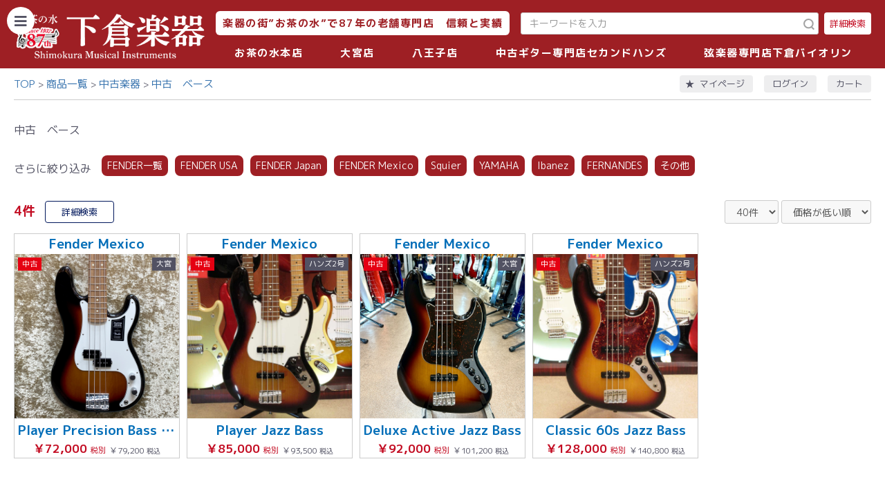

--- FILE ---
content_type: text/html; charset=UTF-8
request_url: https://www.shimokura-webshop.com/products/list?category_id=630&name=&brand=264&price=
body_size: 72887
content:
<!doctype html>
<html lang="ja">
<head prefix="og: http://ogp.me/ns# fb: http://ogp.me/ns/fb# product: http://ogp.me/ns/product#">
    <meta charset="utf-8">
    <meta name="viewport" content="width=device-width, initial-scale=1, shrink-to-fit=no">
    <meta name="eccube-csrf-token" content="bEv4A922n1F1VGl1dWJ2XDXy6mlcHGqeqlCtsBGmrRM">
    <title>下倉楽器ウェブショップ / 中古　ベース</title>
                    
<meta property="og:type" content="article"/>
<meta property="og:site_name" content="下倉楽器ウェブショップ"/>
    <meta property="og:url" content="https://www.shimokura-webshop.com/products/list?category_id=630"/>
    <link rel="canonical" href="https://www.shimokura-webshop.com/products/list?category_id=630"/>

                    <link rel="icon" href="/html/user_data/assets/img/common/favicon.ico">
    <link rel="stylesheet" href="https://stackpath.bootstrapcdn.com/bootstrap/3.4.1/css/bootstrap.min.css" integrity="sha384-HSMxcRTRxnN+Bdg0JdbxYKrThecOKuH5zCYotlSAcp1+c8xmyTe9GYg1l9a69psu" crossorigin="anonymous">
    <link rel="stylesheet" href="https://use.fontawesome.com/releases/v5.3.1/css/all.css" integrity="sha384-mzrmE5qonljUremFsqc01SB46JvROS7bZs3IO2EmfFsd15uHvIt+Y8vEf7N7fWAU" crossorigin="anonymous">
    <link rel="stylesheet" href="//cdn.jsdelivr.net/jquery.slick/1.6.0/slick.css">

    <link rel="stylesheet" href="https://cdnjs.cloudflare.com/ajax/libs/photoswipe/4.1.3/photoswipe.min.css" integrity="sha512-yxWNfGm+7EK+hqP2CMJ13hsUNCQfHmOuCuLmOq2+uv/AVQtFAjlAJO8bHzpYGQnBghULqnPuY8NEr7f5exR3Qw==" crossorigin="anonymous" referrerpolicy="no-referrer" />
    <link rel="stylesheet" href="https://cdnjs.cloudflare.com/ajax/libs/photoswipe/4.1.3/default-skin/default-skin.min.css" integrity="sha512-Rck8F2HFBjAQpszOB9Qy+NVLeIy4vUOMB7xrp46edxB3KXs2RxXRguHfrJqNK+vJ+CkfvcGqAKMJTyWYBiBsGA==" crossorigin="anonymous" referrerpolicy="no-referrer" />

    <link rel="stylesheet" href="/html/template/shimokura/assets/css/style.css?v=20260117">
    <link rel="stylesheet" href="/html/template/shimokura/assets/css/select2.min.css?v=20260117">
        <script src="https://code.jquery.com/jquery-3.5.1.min.js" integrity="sha256-9/aliU8dGd2tb6OSsuzixeV4y/faTqgFtohetphbbj0=" crossorigin="anonymous"></script>
    <script>
        $(function() {
            $.ajaxSetup({
                'headers': {
                    'ECCUBE-CSRF-TOKEN': $('meta[name="eccube-csrf-token"]').attr('content')
                }
            });
        });
    </script>

    <script src="https://cdnjs.cloudflare.com/ajax/libs/photoswipe/4.1.3/photoswipe.min.js" integrity="sha512-2R4VJGamBudpzC1NTaSkusXP7QkiUYvEKhpJAxeVCqLDsgW4OqtzorZGpulE3eEA7p++U0ZYmqBwO3m+R2hRjA==" crossorigin="anonymous" referrerpolicy="no-referrer"></script>

    <script src="https://cdnjs.cloudflare.com/ajax/libs/photoswipe/4.1.3/photoswipe-ui-default.js" integrity="sha512-7jpTN4lfrURp41NL7vGXbMP+RPaf/1S5QlNMHLlkdBteN+X5znoT2P8ryCluqePOK79rpDWVPdq1+la4ijhIbQ==" crossorigin="anonymous" referrerpolicy="no-referrer"></script>

                    <link rel="stylesheet" href="/html/user_data/assets/css/customize.css">
</head>

                
<body id="page_product_list" class="product_page   red-theme">

<div class="ec-layoutRole">
                <div class="ec-layoutRole__header">
                <!-- ▼ヘッダー(商品検索・ログインナビ・カート) -->
            
<div id="headerNaviRole" class="ec-headerNaviRole">
    <div class="ec-headerNaviRole__navSP">
        

<div class="ec-headerSP">
    <h1 class="ec-headerSP__logo">
        <a href="http://www.shimokura-gakki.com/index.html">
            <img src="/html/user_data/assets/img/common/logo_sp.png" alt="下倉楽器ウェブショップ">
        </a>
    </h1>
    <ul class="ec-headerSP__nav">
        <li>
            <button type="button" id="headerNavSP" class="ec-headerSP__nav__link">
                <div class="ec-icon">
                    <img src="/html/template/shimokura/assets/icon/icon_menu.svg" alt="メニューボタン">
                </div>
                <span>MENU</span>
            </button>
        </li>
        <li>
            <button type="button" class="ec-headerSP__nav__link showSearchModal">
                <div class="ec-icon">
                    <img src="/html/template/shimokura/assets/icon/icon_search-w.svg" alt="絞り込み検索ボタン">
                </div>
                <span>検索</span>
            </button>
        </li>
        <li>
            <a href="https://www.shimokura-webshop.com/mypage/" class="ec-headerSP__nav__link">
                <div class="ec-icon">
                    <img src="/html/template/shimokura/assets/icon/icon_star.svg" alt="お気に入りリンク">
                </div>
                <span>マイページ</span>
            </a>
        </li>
                    <li>
                <a href="https://www.shimokura-webshop.com/mypage/login" class="ec-headerSP__nav__link">
                    <div class="ec-icon">
                        <img src="/html/template/shimokura/assets/icon/icon_user.svg" alt="ログインリンク">
                    </div>
                    <span>ログイン</span>
                </a>
            </li>
                <li>
            <a href="https://www.shimokura-webshop.com/cart" class="ec-headerSP__nav__link">
                <div class="ec-icon">
                    <img src="/html/template/shimokura/assets/icon/icon_cart.svg" alt="カートリンク">
                </div>
                <span>カート</span>
            </a>
        </li>
    </ul>
</div>

    </div>
    <div class="ec-headerNaviRole__left">
        <h1 class="ec-header__logo">
            <a href="http://www.shimokura-gakki.com/index.html">
                <img src="/html/user_data/assets/img/common/logo.png" alt="下倉楽器ウェブショップ">
            </a>
        </h1>
    </div>
    <div class="ec-headerNaviRole__right">
        <div class="ec-headerNaviRole__rightTop">
            <div id="header_copy"><p>楽器の街”お茶の水”で87年の老舗専門店　信頼と実績</p></div>
            <div class="ec-headerNaviRole__search">
                
<script>
    $(function () {
        $('.ec-searchModal__brand select').select2({
            matcher: function (params, data) {
                params.term = params.term || '';
                if (data.text.toUpperCase().indexOf(params.term.toUpperCase()) == 0) {
                    return data;
                }
                return false;
            },
        })
    })
</script>


<div class="ec-headerSearch">
    <form method="get" class="searchform" action="/products/list">
        
        <div class="ec-headerSearch__inner">
            <div class="ec-headerSearch__keyword">
                <div class="ec-input">
                    <input type="search" name="name" maxlength="50" class="search-name" placeholder="キーワードを入力" />
                    <button class="ec-headerSearch__keywordBtn" type="submit">
                        <div class="ec-icon">
                            <img src="/html/template/shimokura/assets/icon/icon_search-g.svg" alt="絞り込み検索ボタン">
                        </div>
                    </button>
                </div>
            </div>
            <button class="ec-headerSearch__detailBtn showSearchModal" type="button">
                <span>詳細検索</span>
            </button>
        </div>
    </form>
</div>

<div class="ec-searchModal">
    <form method="get" class="searchform" action="/products/list">
        <div class="ec-searchModal__header">
            <div class="ec-searchModal__top">
                <p>検索</p>
                <button type="button" class="searchClose" aria-label="閉じるボタン"></button>
            </div>
        </div>
        <div class="ec-searchModal__contents">
            <div class="ec-searchModal__content">
                <div class="ec-searchModal__item">
                    <p>キーワード</p>
                    <div class="ec-searchModal__keyword">
                        <div class="ec-input">
                            <input type="search" name="name" maxlength="50" class="search-name" placeholder="キーワードを入力">
                        </div>
                    </div>
                </div>
                <div class="ec-searchModal__item">
                    <p>カテゴリ</p>
                    <div class="ec-searchModal__category">
                        <div class="ec-select ec-select_search">
                                        <select name="category_id" class="category_id"><option value="">楽器を選ぶ</option><option value="628">中古楽器</option><option value="1387">　中古　木管楽器</option><option value="1400">　　サクソフォーン</option><option value="1530">　　　ソプラノサックス</option><option value="1531">　　　アルトサックス</option><option value="1532">　　　テナーサックス</option><option value="1533">　　　バリトンサックス</option><option value="1534">　　　その他 サックス</option><option value="1398">　　クラリネット</option><option value="1407">　　　Bbクラリネット</option><option value="1410">　　　Ebクラリネット</option><option value="1409">　　　Aクラリネット</option><option value="1413">　　　特殊管</option><option value="1395">　　フルート</option><option value="1401">　　オーボエ</option><option value="1390">　　ピッコロ</option><option value="1403">　　ファゴット</option><option value="1626">　　中古木管楽器選定品</option><option value="1388">　中古　金管楽器</option><option value="1391">　　トランペット</option><option value="1406">　　　B♭トランペット</option><option value="1408">　　　Cトランペット</option><option value="1411">　　　ピッコロトランペット</option><option value="1399">　　トロンボーン</option><option value="1402">　　　テナートロンボーン</option><option value="1404">　　　テナーバストロンボーン</option><option value="1405">　　　バストロンボーン</option><option value="1397">　　フレンチホルン</option><option value="1416">　　　フルダブルホルン</option><option value="1414">　　　Fシングルホルン</option><option value="1412">　　　B♭シングルホルン</option><option value="1417">　　ユーフォニアム</option><option value="1418">　　　アルトホルン</option><option value="1419">　　　バリトンホルン</option><option value="1425">　　　ユーフォニアム</option><option value="1389">　　チューバ</option><option value="1421">　　　B♭チューバ</option><option value="1422">　　　Fチューバ</option><option value="1423">　　　E♭チューバ</option><option value="1424">　　　Cチューバ</option><option value="1392">　　コルネット</option><option value="1444">　　フリューゲルホルン</option><option value="1428">　　マーチングブラス</option><option value="1430">　　　マーチングメロフォン</option><option value="1432">　　　マーチングホルン</option><option value="1434">　　　マーチングバリトン</option><option value="1436">　　　マーチングユーフォニアム</option><option value="1439">　　　マーチングチューバ</option><option value="629">　中古　エレキギター</option><option value="1890">　　FENDER　一覧</option><option value="1891">　　　FENDER USA</option><option value="1892">　　　FENDER Japan</option><option value="1893">　　　FENDER Mexico</option><option value="1503">　　FENDER USA</option><option value="1867">　　FENDER JAPAN</option><option value="1868">　　FENDER Mexico</option><option value="1504">　　GIBSON</option><option value="1869">　　Epiphone</option><option value="1863">　　YAMAHA</option><option value="1864">　　Ibanez</option><option value="1866">　　Squier</option><option value="1878">　　その他</option><option value="1905">　　　Bacchus</option><option value="1906">　　　Burny</option><option value="1907">　　　Edwards</option><option value="1913">　　　FUJIGEN</option><option value="1908">　　　Grass Roots</option><option value="1904">　　　Greco</option><option value="1903">　　　GRETSCH</option><option value="1902">　　　PRS</option><option value="1915">　　　SCHECTER</option><option value="1914">　　　Tokai</option><option value="1919">　　　Momose</option><option value="1918">　　　MUSIC MAN</option><option value="1865">　　FERNANDES</option><option value="630" selected="selected">　中古　ベース</option><option value="1894">　　FENDER一覧</option><option value="1895">　　　FENDER USA</option><option value="1896">　　　FENDER Japan</option><option value="1897">　　　FENDER Mexico</option><option value="1507">　　FENDER USA</option><option value="1880">　　FENDER Japan</option><option value="1881">　　FENDER Mexico</option><option value="1884">　　Squier</option><option value="1898">　　YAMAHA</option><option value="1882">　　Ibanez</option><option value="1883">　　FERNANDES</option><option value="1889">　　その他</option><option value="1909">　　　Bacchus</option><option value="1910">　　　Greco</option><option value="1912">　　　Sterling</option><option value="1911">　　　MUSIC MAN</option><option value="631">　中古　アコースティックギター</option><option value="1640">　　YAMAHA / ヤマハ</option><option value="1633">　　Martin  / マーティン</option><option value="1634">　　Gibson / ギブソン</option><option value="1641">　　K.Yairi / ヤイリギター</option><option value="1644">　　Morris / モーリス</option><option value="1645">　　Headway / ヘッドウェイ</option><option value="1635">　　Taylor / テイラー</option><option value="1638">　　Ovation / オベーション</option><option value="1636">　　Guild / ギルド</option><option value="1649">　　Epiphone / エピフォン</option><option value="1637">　　Collings / コリングス</option><option value="1639">　　National / ナショナル</option><option value="1813">　　Maton / メイトン</option><option value="1648">　　Cole Clark / コールクラーク</option><option value="1642">　　Asturias / アストリアス</option><option value="1643">　　Takamine / タカミネ</option><option value="1647">　　Ibanez / アイバニーズ</option><option value="1862">　　aNueNue / アヌエヌエ</option><option value="1646">　　S. Yairi / S.ヤイリ</option><option value="1651">　　その他</option><option value="1243">　　ハワイアンギター</option><option value="1499">　　ピックギター</option><option value="1616">　　ミニギター</option><option value="1525">　　１２弦ギター</option><option value="863">　中古　ウクレレ</option><option value="1527">　　ウクレレ</option><option value="1242">　　Tony Ku Collection</option><option value="907">　中古　クラシックギター</option><option value="632">　中古　エフェクター</option><option value="1496">　　オーバードライブ</option><option value="1495">　　ディストーション</option><option value="1493">　　ブースター</option><option value="1494">　　ファズ</option><option value="1492">　　モジュレーション</option><option value="1491">　　ディレイ</option><option value="1490">　　リバーブ</option><option value="1489">　　コンプレッサー・リミッター</option><option value="1488">　　イコライザー</option><option value="1487">　　オクターブ・ピッチシフター</option><option value="1486">　　ワウペダル・オートワウ</option><option value="1485">　　ボリュームペダル</option><option value="1484">　　ルーパー</option><option value="1483">　　マルチエフェクター</option><option value="1482">　　ベース用</option><option value="1497">　　ペダルチューナー</option><option value="1481">　　パワーサプライ</option><option value="1246">　中古　スティールギター</option><option value="1653">　中古 マンドリン</option><option value="1652">　中古 バンジョー</option><option value="1921">セカンドハンズ中古楽器</option><option value="1922">　中古ギター</option><option value="1936">　　Fender　一覧</option><option value="1935">　　Fender USA</option><option value="1934">　　Fender Japan</option><option value="1933">　　Fender Mexico</option><option value="1932">　　Gibson</option><option value="1931">　　Epiphone</option><option value="1930">　　YAMAHA</option><option value="1929">　　Ibanez</option><option value="1928">　　Squier</option><option value="1927">　　Fernandes</option><option value="1926">　　その他</option><option value="1923">　中古ベース</option><option value="1924">　中古アコースティック</option><option value="1925">　中古エフェクター</option><option value="546">管楽器</option><option value="547">　木管楽器</option><option value="555">　　サクソフォーン</option><option value="961">　　　アルトサックス</option><option value="1946">　　　　YAMAHA</option><option value="1716">　　　　Yanagisawa</option><option value="1714">　　　　SELMER</option><option value="1717">　　　　Crampon</option><option value="962">　　　テナーサックス</option><option value="1947">　　　　YAMAHA</option><option value="1719">　　　　Yanagisawa</option><option value="1721">　　　　SELMER</option><option value="1718">　　　　Crampon</option><option value="1723">　　　　Julius Keilwert</option><option value="960">　　　ソプラノサックス</option><option value="1708">　　　　YAMAHA</option><option value="1710">　　　　Yanagisawa</option><option value="1709">　　　　SELMER</option><option value="963">　　　バリトンサックス</option><option value="1731">　　　　YAMAHA</option><option value="1727">　　　　Yanagisawa</option><option value="1730">　　　　SELMER</option><option value="959">　　　その他サックス</option><option value="550">　　クラリネット</option><option value="1705">　　　YAMAHA</option><option value="1704">　　　Crampon</option><option value="1706">　　　SELMER</option><option value="967">　　　Bbクラリネット</option><option value="968">　　　Ebクラリネット</option><option value="966">　　　Aクラリネット</option><option value="965">　　　アルトクラリネット</option><option value="964">　　　バスクラリネット</option><option value="969">　　　その他ハーモニークラリネット</option><option value="548">　　フルート</option><option value="1688">　　　YAMAHA - ヤマハ</option><option value="1687">　　　Sankyo - サンキョウ</option><option value="1686">　　　Muramatsu - ムラマツ</option><option value="1689">　　　Pearl - パール</option><option value="1690">　　　Miyazawa - ミヤザワ</option><option value="556">　　オーボエ</option><option value="1695">　　　YAMAHA</option><option value="1697">　　　Crampon</option><option value="1696">　　　Marigaux</option><option value="1698">　　　F. Loree</option><option value="1699">　　　Rigoutat</option><option value="549">　　ピッコロ</option><option value="1684">　　　YAMAHA</option><option value="1685">　　　P. Hummig</option><option value="1683">　　　Pearl</option><option value="1682">　　　Burkart</option><option value="674">　　ファゴット</option><option value="1703">　　　YAMAHA</option><option value="1702">　　　Schreiber</option><option value="1701">　　　Amati</option><option value="1700">　　　Adoler</option><option value="756">　　木管楽器選定品</option><option value="551">　金管楽器</option><option value="559">　　トランペット</option><option value="560">　　コルネット</option><option value="1659">　　　Bach</option><option value="1657">　　　YAMAHA</option><option value="1658">　　　Besson</option><option value="561">　　フリューゲルホルン</option><option value="1661">　　　YAMAHA</option><option value="1662">　　　Bach</option><option value="1663">　　　Courtois</option><option value="552">　　フレンチホルン</option><option value="1667">　　　YAMAHA</option><option value="1669">　　　Holton</option><option value="1665">　　　Alexander</option><option value="1668">　　　Hans Hoyer</option><option value="1760">　　　CONN</option><option value="553">　　トロンボーン</option><option value="1670">　　　YAMAHA</option><option value="1671">　　　Bach</option><option value="1674">　　　Getzen</option><option value="1675">　　　Conn</option><option value="1672">　　　Courtois</option><option value="1673">　　　King</option><option value="554">　　ユーフォニアム</option><option value="1677">　　　YAMAHA - ヤマハ</option><option value="1680">　　　Courtois - クルトワ</option><option value="1679">　　　Besson - ベッソン</option><option value="1678">　　　Willson - ウィルソン</option><option value="1692">　　バリトンホルン</option><option value="1694">　　　YAMAHA - ヤマハ</option><option value="1693">　　　Courtois - クルトワ</option><option value="563">　　チューバ・バス</option><option value="1084">　　　Fチューバ</option><option value="1083">　　　Esチューバ</option><option value="1082">　　　Cチューバ</option><option value="1078">　　　Bbチューバ</option><option value="757">　　金管楽器選定品</option><option value="562">　　マーチング</option><option value="753">　　信号ラッパ</option><option value="635">　中古　木管楽器</option><option value="649">　　サクソフォーン</option><option value="975">　　　ソプラノサックス</option><option value="974">　　　アルトサックス</option><option value="973">　　　テナーサックス</option><option value="972">　　　バリトンサックス</option><option value="971">　　　その他サックス</option><option value="637">　　クラリネット</option><option value="1088">　　　Bbクラリネット</option><option value="1087">　　　Aクラリネット</option><option value="1086">　　　Ebクラリネット</option><option value="1085">　　　特殊管</option><option value="648">　　フルート</option><option value="638">　　オーボエ</option><option value="913">　　ピッコロ</option><option value="915">　　ファゴット</option><option value="634">　中古　金管楽器</option><option value="651">　　トランペット</option><option value="953">　　　ロータリートランペット</option><option value="650">　　トロンボーン</option><option value="647">　　フレンチホルン</option><option value="1105">　　　特殊管</option><option value="646">　　ユーフォニアム</option><option value="645">　　チューバ</option><option value="1080">　　　Bbチューバ</option><option value="1081">　　　Fチューバ</option><option value="1267">　　　Ebチューバ</option><option value="1103">　　　Cチューバ</option><option value="917">　　コルネット</option><option value="916">　　フリューゲルホルン</option><option value="945">　　マーチングブラス</option><option value="1173">　選定品</option><option value="1269">　　フルート</option><option value="1174">　　クラリネット</option><option value="1175">　　サックス</option><option value="1248">　　オーボエ</option><option value="1176">　　トランペット</option><option value="1177">　　ホルン</option><option value="1178">　　トロンボーン</option><option value="1179">　　ユーフォニアム</option><option value="1180">　　チューバ</option><option value="828">　管楽器ケース</option><option value="1011">　　フルート・ピッコロ</option><option value="1043">　　オーボエ</option><option value="1545">　　ファゴット</option><option value="1042">　　クラリネット</option><option value="1010">　　ソプラノサックス</option><option value="1009">　　カーブド・ソプラノサックス</option><option value="1008">　　アルトサックス</option><option value="1007">　　テナーサックス</option><option value="1006">　　バリトンサックス</option><option value="1005">　　トランペット・シングル</option><option value="1004">　　トランペット・ダブル</option><option value="1072">　　トランペット・トリプル・クワッド</option><option value="1039">　　コルネット</option><option value="1012">　　フリューゲルホルン</option><option value="1002">　　ホルン・ベルカット用</option><option value="1003">　　ホルン・ワンピース用</option><option value="1000">　　テナー・テナーバストロンボーン</option><option value="1001">　　バストロンボーン</option><option value="999">　　ユーフォニアム</option><option value="998">　　チューバ</option><option value="1102">　　マーチング</option><option value="997">　　ケース用アクセサリー</option><option value="557">　管楽器アクセサリー</option><option value="820">　　リード</option><option value="985">　　　ソプラノサックスリード</option><option value="1340">　　　　Vandoren</option><option value="1341">　　　　D&#039;Addario</option><option value="1343">　　　　Legere</option><option value="984">　　　アルトサックスリード</option><option value="1344">　　　　Vandoren</option><option value="1345">　　　　D&#039;Addario</option><option value="1346">　　　　GONZALEZ</option><option value="1347">　　　　Legere</option><option value="983">　　　テナーサックスリード</option><option value="1348">　　　　Vandoren</option><option value="1349">　　　　D&#039;Addario</option><option value="1350">　　　　GONZALEZ</option><option value="1351">　　　　Legere</option><option value="982">　　　バリトンサックスリード</option><option value="1352">　　　　Vandoren</option><option value="1353">　　　　D&#039;Addario</option><option value="1355">　　　　Legere</option><option value="981">　　　その他サックスリード</option><option value="1356">　　　　Vandoren</option><option value="1357">　　　　D&#039;Addario</option><option value="1358">　　　　GONZALEZ</option><option value="1359">　　　　Legere</option><option value="980">　　　Bbクラリネットリード</option><option value="1334">　　　　Vandoren</option><option value="1335">　　　　D&#039;Addario</option><option value="1336">　　　　GONZALEZ</option><option value="1337">　　　　Legere</option><option value="979">　　　Ebクラリネットリード</option><option value="1360">　　　　Vandoren</option><option value="1361">　　　　D&#039;Addario</option><option value="1362">　　　　GONZALEZ</option><option value="1363">　　　　Legere</option><option value="978">　　　バスクラリネットリード</option><option value="1364">　　　　Vandoren</option><option value="1365">　　　　D&#039;Addario</option><option value="1366">　　　　GONZALEZ</option><option value="1367">　　　　Legere</option><option value="977">　　　その他クラリネットリード</option><option value="1368">　　　　Vandoren</option><option value="1369">　　　　D&#039;Addario</option><option value="1370">　　　　GONZALEZ</option><option value="1371">　　　　Legere</option><option value="986">　　　オーボエリード</option><option value="987">　　　ファゴットリード</option><option value="819">　　マウスピース</option><option value="1069">　　　選定品</option><option value="1338">　　　　クラリネット</option><option value="1339">　　　　サックス</option><option value="1056">　　　クラリネット</option><option value="1067">　　　　Bbクラリネット用</option><option value="1066">　　　　Ebクラリネット用</option><option value="1065">　　　　その他クラリネット用</option><option value="1055">　　　サックス</option><option value="1372">　　　　ソプラノサックス　SELMER</option><option value="1300">　　　　ソプラノサックス</option><option value="1301">　　　　アルトサックス</option><option value="1302">　　　　テナーサックス</option><option value="1303">　　　　バリトンサックス</option><option value="1054">　　　トランペット</option><option value="1053">　　　コルネット</option><option value="1052">　　　フリューゲルホルン</option><option value="1051">　　　フレンチホルン</option><option value="1050">　　　トロンボーン</option><option value="1071">　　　アルトホルン</option><option value="1049">　　　ユーフォニアム</option><option value="1048">　　　チューバ</option><option value="755">　　リガチャー</option><option value="1778">　　　YANAGISAWA</option><option value="1777">　　　SILVER STEIN</option><option value="1779">　　　Bambo</option><option value="1776">　　　エディ・ダニエルズ</option><option value="1775">　　　CRAMPON</option><option value="1774">　　　HARRISON</option><option value="1773">　　　GRAND CONCERT SELECT</option><option value="1772">　　　BONADE</option><option value="1770">　　　VANDOREN</option><option value="1771">　　　WOOD STONE</option><option value="1769">　　　SELMER</option><option value="1768">　　　ROVNER</option><option value="1767">　　　HB</option><option value="1766">　　　BUZZ</option><option value="1765">　　　BAY</option><option value="1764">　　　BG</option><option value="1064">　　　E♭クラリネット</option><option value="1063">　　　B♭クラリネット</option><option value="1062">　　　アルトクラリネット</option><option value="1061">　　　バスクラリネット</option><option value="1060">　　　ソプラノサックス</option><option value="1059">　　　アルトサックス</option><option value="1058">　　　テナーサックス</option><option value="1057">　　　バリトンサックス</option><option value="619">　　ミュート</option><option value="655">　　　トランペット</option><option value="678">　　　ピッコロ・トランペット</option><option value="675">　　　フリューゲル・ホルン</option><option value="653">　　　フレンチ・ホルン</option><option value="654">　　　トロンボーン</option><option value="676">　　　ユーフォニウム</option><option value="677">　　　テューバ</option><option value="817">　　　サックス</option><option value="1089">　　メトロノーム</option><option value="1090">　　チューナー</option><option value="1237">　　チューナー&amp;メトロノーム</option><option value="851">　　管楽器ストラップ</option><option value="816">　　管楽器スタンド</option><option value="848">　　リードケース</option><option value="1068">　　マウスピースケース</option><option value="824">　　管楽器お手入れ用品</option><option value="821">　　　オイル・グリス</option><option value="823">　　　　木管楽器用</option><option value="822">　　　　金管楽器用</option><option value="827">　　　クロス・ガーゼ</option><option value="825">　　　スワブ・クリーナー</option><option value="1019">　　　　木管楽器用</option><option value="1018">　　　　金管楽器用</option><option value="826">　　　ポリッシュ</option><option value="1013">　　　ペーパー</option><option value="1017">　　　マウスピースクッション</option><option value="1016">　　　クリーニングロッド</option><option value="1015">　　　お手入れセット</option><option value="1014">　　　その他</option><option value="946">エレキギター</option><option value="565">　新品　エレキギター</option><option value="1568">　　YAMAHA</option><option value="1572">　　　PACIFICA　パシフィカ</option><option value="1573">　　　REVSTAR　レブスター</option><option value="1575">　　　SG</option><option value="1574">　　　SA</option><option value="1569">　　Bacchus</option><option value="1570">　　Ibanez</option><option value="1571">　　S.galaner</option><option value="920">　　ビギナーモデル</option><option value="930">　　左利き用エレキギター</option><option value="1415">エレキベース</option><option value="1427">　エレキベース</option><option value="1461">　　エレキベースセット</option><option value="1460">　　多弦エレキベース</option><option value="621">アコースティックギター</option><option value="1453">　中古　アコースティックギター</option><option value="1608">　　YAMAHA / ヤマハ</option><option value="1605">　　Martin  / マーティン</option><option value="1606">　　Gibson / ギブソン</option><option value="1607">　　K.Yairi / ヤイリギター</option><option value="1611">　　Morris / モーリス</option><option value="1615">　　Taylor / テイラー</option><option value="1610">　　Guild / ギルド</option><option value="1613">　　Headway / ヘッドウェイ</option><option value="1650">　　Epiphone / エピフォン</option><option value="1620">　　Collings / コリングス</option><option value="1812">　　Maton / メイトン</option><option value="1618">　　Ovation / オベーション</option><option value="1621">　　National / ナショナル</option><option value="1612">　　Asturias / アストリアス</option><option value="1609">　　Takamine / タカミネ</option><option value="1614">　　S. Yairi  / S.ヤイリ</option><option value="1619">　　Ibanez / アイバニーズ</option><option value="1623">　　Cole Clark / コールクラーク</option><option value="1622">　　その他</option><option value="1500">　　ピックギター</option><option value="1526">　　12弦ギター</option><option value="1617">　　中古 ミニギター</option><option value="1861">　中古 エレアコ</option><option value="1454">　中古　クラシックギター</option><option value="864">　新品 アコースティックギター</option><option value="1537">　　Martin / マーティン</option><option value="1538">　　Gibson / ギブソン</option><option value="1800">　　　Standard Series</option><option value="1801">　　　Original Series</option><option value="1802">　　　Customshop Series</option><option value="1803">　　　Modern Collection</option><option value="1536">　　K.Yairi / ヤイリギター</option><option value="1558">　　　エンジェルシリーズ</option><option value="1562">　　　　BM</option><option value="1561">　　　　BL</option><option value="1560">　　　　LO</option><option value="1559">　　　　RF</option><option value="1564">　　　YF &amp; NY</option><option value="1565">　　　RAG &amp; FK</option><option value="1563">　　　ドレッドノート -DY - JY ‐ YW</option><option value="1567">　　　エレアコ</option><option value="1603">　　　エレガット</option><option value="1566">　　　ミニギター</option><option value="1627">　　　ソロワークス</option><option value="1589">　　　カスタムショップ</option><option value="1590">　　　クラシックギター</option><option value="1541">　　YAMAHA / ヤマハ</option><option value="1591">　　　アコギセット</option><option value="1592">　　　FG・FS</option><option value="1593">　　　Lシリーズ</option><option value="1599">　　　Storia</option><option value="1600">　　　レッドラベル</option><option value="1597">　　　サイレントギター</option><option value="1602">　　　トランスアコースティック</option><option value="1596">　　　エレアコ</option><option value="1595">　　　エレガット</option><option value="1594">　　　クラシックギター</option><option value="1601">　　　CSF シリーズ</option><option value="1598">　　　ミニギター</option><option value="1604">　　Asturias / アストリアス</option><option value="1539">　　Taylor / テイラー</option><option value="1542">　　Guild / ギルド</option><option value="1797">　　Godin / ゴダン</option><option value="1758">　　Seagull / シーガル</option><option value="1759">　　Art &amp; Lutherie / アート&amp;ルシア</option><option value="1540">　　LAG Guitars  / ラグギター</option><option value="1544">　　Maple Guitars / メイプルギター</option><option value="1543">　　Aria / アリア</option><option value="1625">　　aNueNue  / アヌエヌエ</option><option value="1950">　　　Bird MC</option><option value="1949">　　　Bird M</option><option value="1951">　　　Bird MN</option><option value="1952">　　　Bird L</option><option value="1953">　　　LF</option><option value="1796">　　Natasha / ナターシャ</option><option value="1804">　　S. Yairi / S. ヤイリ</option><option value="1239">　エレアコ</option><option value="684">　アコギセット</option><option value="644">　ミニギター</option><option value="876">　クラシックギター</option><option value="1238">　　エレガット</option><option value="1070">　アコースティックベース</option><option value="847">　フラットマンドリン&amp;バンジョー</option><option value="1047">　過去販売歴</option><option value="890">ウクレレ</option><option value="1624">　新品 ウクレレ</option><option value="1793">　　K. Yairi - ヤイリギター</option><option value="1628">　　Kailua - カイルア</option><option value="1630">　　KoAloha - コアロハ</option><option value="1629">　　Kamaka - カマカ</option><option value="1631">　　aNueNue - アヌエヌエ</option><option value="1632">　　Famous - フェイマス</option><option value="1458">　中古　ウクレレ</option><option value="1241">　Tony Ku Collection</option><option value="541">エフェクター</option><option value="1324">　中古　エフェクター</option><option value="1307">　　オーバードライブ</option><option value="1308">　　ディストーション</option><option value="1309">　　ファズ</option><option value="1310">　　ブースター</option><option value="1313">　　モジュレーション</option><option value="1311">　　ディレイ</option><option value="1312">　　リバーブ</option><option value="1314">　　コンプレッサー・リミッター</option><option value="1317">　　イコライザー</option><option value="1315">　　オクターブ・ピッチシフター</option><option value="1316">　　ワウペダル・オートワウ</option><option value="1318">　　ボリュームペダル</option><option value="1320">　　ルーパー</option><option value="1319">　　マルチエフェクター</option><option value="1321">　　ベース用</option><option value="1322">　　ペダルチューナー</option><option value="1323">　　パワーサプライ</option><option value="1462">　エフェクター</option><option value="1466">　　マルチエフェクター</option><option value="1479">　　歪み系</option><option value="1475">　　モジュレーション・シンセ</option><option value="1474">　　リバーブ・ディレイ・ルーパー</option><option value="1470">　　オクターバー・ピッチシフター</option><option value="1472">　　コンプレッサー・リミッター・イコライザー</option><option value="1469">　　ワウ・ペダルエフェクター</option><option value="1463">　　チューナー・ パワーサプライ・アダプター</option><option value="1516">　　ワイヤレスシステム</option><option value="1465">　　ベース用</option><option value="1517">　　アコースティック用</option><option value="1480">　　ボーカル用</option><option value="622">アンプ</option><option value="1455">　中古　アンプ</option><option value="1519">　アンプ</option><option value="1520">　　ギターアンプ</option><option value="1521">　　ベースアンプ</option><option value="1522">　　アコースティックアンプ</option><option value="1523">　　ヘッドホンアンプ・ミニアンプ</option><option value="1524">　　その他</option><option value="625">マイク・配信・レコーディング機材</option><option value="1509">　ケーブル / パッチ / その他</option><option value="1510">　　ギター・ベース用　ケーブル</option><option value="1511">　　パッチケーブル</option><option value="1512">　　マイクケーブル</option><option value="1514">　　オーディオケーブル</option><option value="1513">　　DCケーブル</option><option value="1515">　　コネクター・プラグ</option><option value="1020">　オーディオインターフェース</option><option value="732">　マイク</option><option value="1378">　ヘッドホン</option><option value="733">　ミキサー</option><option value="693">　レコーダー</option><option value="691">　DTM周辺機器</option><option value="735">　モニタースピーカー</option><option value="720">　リズムマシン</option><option value="626">弦・ギターアクセサリー</option><option value="627">　弦</option><option value="1121">　　エレキギター弦</option><option value="1576">　　　Daddario</option><option value="1577">　　　Ernie Ball</option><option value="1578">　　　Elixir</option><option value="1579">　　　SIT</option><option value="1948">　　　STRING JOY</option><option value="1122">　　エレキベース弦</option><option value="1582">　　　Elixir</option><option value="1581">　　　Ernie Ball</option><option value="1580">　　　Daddario</option><option value="1123">　　アコギ弦</option><option value="1794">　　　Ernie Ball - アーニーボール</option><option value="1583">　　　Martin - マーティン</option><option value="1585">　　　Elixir - エリクサー</option><option value="1584">　　　Daddario - ダダリオ</option><option value="1125">　　クラシックギター弦</option><option value="1588">　　　SAVAREZ</option><option value="1587">　　　Daddario</option><option value="1586">　　　Augustine</option><option value="1823">　　弦交換グッズ</option><option value="1374">　　スティールギター弦</option><option value="1375">　　フラットマンドリン弦</option><option value="1376">　　バンジョー弦</option><option value="1124">　　その他弦</option><option value="1379">　　格安弦</option><option value="714">　ギターストラップ</option><option value="1143">　　無地</option><option value="1144">　　柄物</option><option value="1145">　　レザー</option><option value="1146">　　アタッチメント</option><option value="716">　チューナー</option><option value="709">　ケーブル・パッチ・その他</option><option value="1130">　　ギター・ベース用　ケーブル</option><option value="1126">　　パッチケーブル</option><option value="1127">　　DCケーブル</option><option value="728">　ピック</option><option value="1136">　　トライアングル</option><option value="1137">　　ティアドロップ</option><option value="1138">　　サムピック</option><option value="1140">　　ピックケース</option><option value="702">　ケース【 ギター・ウクレレ 】</option><option value="933">　　エレキギターケース</option><option value="935">　　　ギグケース</option><option value="937">　　　ハードケース</option><option value="934">　　エレキベースケース</option><option value="940">　　　ギグケース</option><option value="939">　　　ハードケース</option><option value="891">　　アコギケース</option><option value="943">　　　ギグバッグ</option><option value="942">　　　ハードケース</option><option value="700">　　ウクレレケース</option><option value="708">　ケア用品</option><option value="1091">　　湿度調整用品</option><option value="703">　カポタスト</option><option value="1808">　　フォークギター・エレキギター兼用</option><option value="1806">　　フォークギター用</option><option value="1807">　　エレキギター用</option><option value="1809">　　クラシックギター用</option><option value="1811">　　ウクレレ用</option><option value="1858">　　Shubb</option><option value="1859">　　G7th</option><option value="1860">　　Sensor</option><option value="888">　ギタースタンド</option><option value="914">　スライドバー ( ボトルネック )</option><option value="860">　エフェクターケース</option><option value="734">　メトロノーム</option><option value="1377">　ヘッドホン</option><option value="918">　ピックアップ / パーツ</option><option value="696">　　エレキ用ピックアップ</option><option value="643">　　アコギ用ピックアップ</option><option value="889">　　ペグ</option><option value="994">　　　アコースティックギターペグ</option><option value="995">　　　クラシックギターペグ</option><option value="993">　　　ウクレレ用</option><option value="991">　　ストラップロック</option><option value="992">　　ブリッジピン</option><option value="870">　　パーツ類</option><option value="909">　工具</option><option value="919">　教則本・書籍</option><option value="865">　ウクレレ関連商品</option><option value="1132">　　ウクレレ専用弦</option><option value="1133">　　ウクレレストラップ</option><option value="1134">　　ウクレレミュート</option><option value="1135">　　ウクレレペグ</option><option value="707">　その他</option><option value="1139">　　ミュート</option><option value="729">　　ヘッドホン</option><option value="1141">　　指鍛え具</option><option value="866">　　譜面台</option><option value="954">　　ミュージックギフト</option><option value="1732">管楽器ケース</option><option value="1733">　木管楽器</option><option value="1738">　　アルトサックス</option><option value="1737">　　テナーサックス</option><option value="1736">　　バリトンサックス</option><option value="1740">　　ソプラノサックス</option><option value="1739">　　カーブド・ソプラノサックス</option><option value="1742">　　フルート</option><option value="1741">　　クラリネット</option><option value="1743">　　ソフトケース</option><option value="1734">　金管楽器</option><option value="1753">　　トランペット・シングル</option><option value="1752">　　トランペット・ダブル</option><option value="1751">　　トランペット・トリプル・クワッド</option><option value="1750">　　ホルン・ワンピース</option><option value="1749">　　ホルン・ベルカット</option><option value="1755">　　テナー・テナーバストロンボーン</option><option value="1745">　　バストロンボーン</option><option value="1746">　　ユーフォニアム</option><option value="1744">　　チューバ</option><option value="1754">　　ソフトケース</option><option value="1735">　弦楽器</option><option value="1757">　　バイオリン</option><option value="1756">　　ビオラ</option><option value="624">ドラム &amp; パーカッション</option><option value="689">　マレット</option><option value="882">　　マレット</option><option value="686">　スネアドラム</option><option value="738">　シンバル</option><option value="1293">弦楽器</option><option value="1822">　サイレントバイオリン</option><option value="1294">　弦楽器用ケース</option><option value="1857">　　ビオラ</option><option value="1295">　　バイオリン</option><option value="1297">　弦楽器アクセサリー</option><option value="1305">　　アクセサリー</option><option value="1304">　　弦楽器ミュート</option><option value="1299">　　松脂</option><option value="1298">　　肩あて</option><option value="814">リコーダー・ハーモニカ・その他楽器</option><option value="680">　リコーダー</option><option value="681">　鍵盤ハーモニカ</option><option value="725">　ハーモニカ</option><option value="884">　オカリナ</option><option value="957">　知育玩具</option><option value="1518">　キーボード＆シンセサイザー</option><option value="1937">マルカート管楽器</option><option value="1938">　サクソフォン</option><option value="1940">　クラリネット</option><option value="1942">　フルート</option><option value="1939">　トランペット</option><option value="1943">　コルネット</option><option value="1944">　フリューゲルホルン</option><option value="1941">　トロンボーン</option><option value="1945">　ユーフォニアム</option></select>
    
                            
                            

                            
                                                                
                                <div class="ec-headerCategoryArea">

                                    <div class="ec-headerLinkHeader">楽器を選ぶ</div>

                                    <div class="ec-itemNavSP">
                                        <ul class="ec-itemNavSP__nav">
                                                                                            <li>
                                                                                                                                                                                            <button type="button" class="ec-itemNavSP__catName" aria-label="下層カテゴリ一覧を開く・閉じる" style="background-image: url('/html/upload/save_image/category/catsp_used-63aa91c237b55.png');">
                                        中古楽器
                                                                                <span class="ec-itemNavSP__redSubtitle"><span>USED</span></span>                                    </button>
                                
                                                                                                    <div class="ec-itemNavSP__child">
                                        <ul>
                                            <li>
                                                <input type="radio" id="category_id_628" name="category_id" value="628">
                                                <label for="category_id_628">
                                                    すべての中古楽器を選択する
                                                </label>
                                            </li>
                                                                                                                                                <li>
                                                                                                                                                                                                <button type="button" class="ec-itemNavSP__catName" aria-label="下層カテゴリ一覧を開く・閉じる" >
                                        中古　木管楽器
                                                                                                                    </button>
                                
                                                                                                    <div class="ec-itemNavSP__child">
                                        <ul>
                                            <li>
                                                <input type="radio" id="category_id_1387" name="category_id" value="1387">
                                                <label for="category_id_1387">
                                                    すべての中古　木管楽器を選択する
                                                </label>
                                            </li>
                                                                                                                                                <li>
                                                                                                                                                                                                <input type="radio" id="category_id_1400" name="category_id" value="1400">
                                    <label for="category_id_1400" class="ec-itemNavSP__catName">
                                        サクソフォーン
                                    </label>

                                
                                                                                            
                                                    </li>
                                                                                                    <li>
                                                                                                                                                                                                <input type="radio" id="category_id_1398" name="category_id" value="1398">
                                    <label for="category_id_1398" class="ec-itemNavSP__catName">
                                        クラリネット
                                    </label>

                                
                                                                                            
                                                    </li>
                                                                                                    <li>
                                                                                                                                                                                                <input type="radio" id="category_id_1395" name="category_id" value="1395">
                                    <label for="category_id_1395" class="ec-itemNavSP__catName">
                                        フルート
                                    </label>

                                
                                                                                            
                                                    </li>
                                                                                                    <li>
                                                                                                                                                                                                <input type="radio" id="category_id_1401" name="category_id" value="1401">
                                    <label for="category_id_1401" class="ec-itemNavSP__catName">
                                        オーボエ
                                    </label>

                                
                                                                                            
                                                    </li>
                                                                                                    <li>
                                                                                                                                                                                                <input type="radio" id="category_id_1390" name="category_id" value="1390">
                                    <label for="category_id_1390" class="ec-itemNavSP__catName">
                                        ピッコロ
                                    </label>

                                
                                                                                            
                                                    </li>
                                                                                                    <li>
                                                                                                                                                                                                <input type="radio" id="category_id_1403" name="category_id" value="1403">
                                    <label for="category_id_1403" class="ec-itemNavSP__catName">
                                        ファゴット
                                    </label>

                                
                                                                                            
                                                    </li>
                                                                                                    <li>
                                                                                                                                                                                                <input type="radio" id="category_id_1626" name="category_id" value="1626">
                                    <label for="category_id_1626" class="ec-itemNavSP__catName">
                                        中古木管楽器選定品
                                    </label>

                                
                                                                                            
                                                    </li>
                                                                                                                                    </ul>
                                                                            </div>
                                                            
                                                    </li>
                                                                                                    <li>
                                                                                                                                                                                                <button type="button" class="ec-itemNavSP__catName" aria-label="下層カテゴリ一覧を開く・閉じる" >
                                        中古　金管楽器
                                                                                                                    </button>
                                
                                                                                                    <div class="ec-itemNavSP__child">
                                        <ul>
                                            <li>
                                                <input type="radio" id="category_id_1388" name="category_id" value="1388">
                                                <label for="category_id_1388">
                                                    すべての中古　金管楽器を選択する
                                                </label>
                                            </li>
                                                                                                                                                <li>
                                                                                                                                                                                                <input type="radio" id="category_id_1391" name="category_id" value="1391">
                                    <label for="category_id_1391" class="ec-itemNavSP__catName">
                                        トランペット
                                    </label>

                                
                                                                                            
                                                    </li>
                                                                                                    <li>
                                                                                                                                                                                                <input type="radio" id="category_id_1399" name="category_id" value="1399">
                                    <label for="category_id_1399" class="ec-itemNavSP__catName">
                                        トロンボーン
                                    </label>

                                
                                                                                            
                                                    </li>
                                                                                                    <li>
                                                                                                                                                                                                <input type="radio" id="category_id_1397" name="category_id" value="1397">
                                    <label for="category_id_1397" class="ec-itemNavSP__catName">
                                        フレンチホルン
                                    </label>

                                
                                                                                            
                                                    </li>
                                                                                                    <li>
                                                                                                                                                                                                <input type="radio" id="category_id_1417" name="category_id" value="1417">
                                    <label for="category_id_1417" class="ec-itemNavSP__catName">
                                        ユーフォニアム
                                    </label>

                                
                                                                                            
                                                    </li>
                                                                                                    <li>
                                                                                                                                                                                                <input type="radio" id="category_id_1389" name="category_id" value="1389">
                                    <label for="category_id_1389" class="ec-itemNavSP__catName">
                                        チューバ
                                    </label>

                                
                                                                                            
                                                    </li>
                                                                                                    <li>
                                                                                                                                                                                                <input type="radio" id="category_id_1392" name="category_id" value="1392">
                                    <label for="category_id_1392" class="ec-itemNavSP__catName">
                                        コルネット
                                    </label>

                                
                                                                                            
                                                    </li>
                                                                                                    <li>
                                                                                                                                                                                                <input type="radio" id="category_id_1444" name="category_id" value="1444">
                                    <label for="category_id_1444" class="ec-itemNavSP__catName">
                                        フリューゲルホルン
                                    </label>

                                
                                                                                            
                                                    </li>
                                                                                                    <li>
                                                                                                                                                                                                <input type="radio" id="category_id_1428" name="category_id" value="1428">
                                    <label for="category_id_1428" class="ec-itemNavSP__catName">
                                        マーチングブラス
                                    </label>

                                
                                                                                            
                                                    </li>
                                                                                                                                    </ul>
                                                                            </div>
                                                            
                                                    </li>
                                                                                                    <li>
                                                                                                                                                                                                <button type="button" class="ec-itemNavSP__catName" aria-label="下層カテゴリ一覧を開く・閉じる" >
                                        中古　エレキギター
                                                                                                                    </button>
                                
                                                                                                    <div class="ec-itemNavSP__child">
                                        <ul>
                                            <li>
                                                <input type="radio" id="category_id_629" name="category_id" value="629">
                                                <label for="category_id_629">
                                                    すべての中古　エレキギターを選択する
                                                </label>
                                            </li>
                                                                                                                                                <li>
                                                                                                                                                                                                <input type="radio" id="category_id_1890" name="category_id" value="1890">
                                    <label for="category_id_1890" class="ec-itemNavSP__catName">
                                        FENDER　一覧
                                    </label>

                                
                                                                                            
                                                    </li>
                                                                                                    <li>
                                                                                                                                                                                                <input type="radio" id="category_id_1503" name="category_id" value="1503">
                                    <label for="category_id_1503" class="ec-itemNavSP__catName">
                                        FENDER USA
                                    </label>

                                
                                                                                            
                                                    </li>
                                                                                                    <li>
                                                                                                                                                                                                <input type="radio" id="category_id_1867" name="category_id" value="1867">
                                    <label for="category_id_1867" class="ec-itemNavSP__catName">
                                        FENDER JAPAN
                                    </label>

                                
                                                                                            
                                                    </li>
                                                                                                    <li>
                                                                                                                                                                                                <input type="radio" id="category_id_1868" name="category_id" value="1868">
                                    <label for="category_id_1868" class="ec-itemNavSP__catName">
                                        FENDER Mexico
                                    </label>

                                
                                                                                            
                                                    </li>
                                                                                                    <li>
                                                                                                                                                                                                <input type="radio" id="category_id_1504" name="category_id" value="1504">
                                    <label for="category_id_1504" class="ec-itemNavSP__catName">
                                        GIBSON
                                    </label>

                                
                                                                                            
                                                    </li>
                                                                                                    <li>
                                                                                                                                                                                                <input type="radio" id="category_id_1869" name="category_id" value="1869">
                                    <label for="category_id_1869" class="ec-itemNavSP__catName">
                                        Epiphone
                                    </label>

                                
                                                                                            
                                                    </li>
                                                                                                    <li>
                                                                                                                                                                                                <input type="radio" id="category_id_1863" name="category_id" value="1863">
                                    <label for="category_id_1863" class="ec-itemNavSP__catName">
                                        YAMAHA
                                    </label>

                                
                                                                                            
                                                    </li>
                                                                                                    <li>
                                                                                                                                                                                                <input type="radio" id="category_id_1864" name="category_id" value="1864">
                                    <label for="category_id_1864" class="ec-itemNavSP__catName">
                                        Ibanez
                                    </label>

                                
                                                                                            
                                                    </li>
                                                                                                    <li>
                                                                                                                                                                                                <input type="radio" id="category_id_1866" name="category_id" value="1866">
                                    <label for="category_id_1866" class="ec-itemNavSP__catName">
                                        Squier
                                    </label>

                                
                                                                                            
                                                    </li>
                                                                                                    <li>
                                                                                                                                                                                                <input type="radio" id="category_id_1878" name="category_id" value="1878">
                                    <label for="category_id_1878" class="ec-itemNavSP__catName">
                                        その他
                                    </label>

                                
                                                                                            
                                                    </li>
                                                                                                    <li>
                                                                                                                                                                                                <input type="radio" id="category_id_1865" name="category_id" value="1865">
                                    <label for="category_id_1865" class="ec-itemNavSP__catName">
                                        FERNANDES
                                    </label>

                                
                                                                                            
                                                    </li>
                                                                                                                                    </ul>
                                                                            </div>
                                                            
                                                    </li>
                                                                                                    <li>
                                                                                                                                                                                                <button type="button" class="ec-itemNavSP__catName" aria-label="下層カテゴリ一覧を開く・閉じる" >
                                        中古　ベース
                                                                                                                    </button>
                                
                                                                                                    <div class="ec-itemNavSP__child">
                                        <ul>
                                            <li>
                                                <input type="radio" id="category_id_630" name="category_id" value="630">
                                                <label for="category_id_630">
                                                    すべての中古　ベースを選択する
                                                </label>
                                            </li>
                                                                                                                                                <li>
                                                                                                                                                                                                <input type="radio" id="category_id_1894" name="category_id" value="1894">
                                    <label for="category_id_1894" class="ec-itemNavSP__catName">
                                        FENDER一覧
                                    </label>

                                
                                                                                            
                                                    </li>
                                                                                                    <li>
                                                                                                                                                                                                <input type="radio" id="category_id_1507" name="category_id" value="1507">
                                    <label for="category_id_1507" class="ec-itemNavSP__catName">
                                        FENDER USA
                                    </label>

                                
                                                                                            
                                                    </li>
                                                                                                    <li>
                                                                                                                                                                                                <input type="radio" id="category_id_1880" name="category_id" value="1880">
                                    <label for="category_id_1880" class="ec-itemNavSP__catName">
                                        FENDER Japan
                                    </label>

                                
                                                                                            
                                                    </li>
                                                                                                    <li>
                                                                                                                                                                                                <input type="radio" id="category_id_1881" name="category_id" value="1881">
                                    <label for="category_id_1881" class="ec-itemNavSP__catName">
                                        FENDER Mexico
                                    </label>

                                
                                                                                            
                                                    </li>
                                                                                                    <li>
                                                                                                                                                                                                <input type="radio" id="category_id_1884" name="category_id" value="1884">
                                    <label for="category_id_1884" class="ec-itemNavSP__catName">
                                        Squier
                                    </label>

                                
                                                                                            
                                                    </li>
                                                                                                    <li>
                                                                                                                                                                                                <input type="radio" id="category_id_1898" name="category_id" value="1898">
                                    <label for="category_id_1898" class="ec-itemNavSP__catName">
                                        YAMAHA
                                    </label>

                                
                                                                                            
                                                    </li>
                                                                                                    <li>
                                                                                                                                                                                                <input type="radio" id="category_id_1882" name="category_id" value="1882">
                                    <label for="category_id_1882" class="ec-itemNavSP__catName">
                                        Ibanez
                                    </label>

                                
                                                                                            
                                                    </li>
                                                                                                    <li>
                                                                                                                                                                                                <input type="radio" id="category_id_1883" name="category_id" value="1883">
                                    <label for="category_id_1883" class="ec-itemNavSP__catName">
                                        FERNANDES
                                    </label>

                                
                                                                                            
                                                    </li>
                                                                                                    <li>
                                                                                                                                                                                                <input type="radio" id="category_id_1889" name="category_id" value="1889">
                                    <label for="category_id_1889" class="ec-itemNavSP__catName">
                                        その他
                                    </label>

                                
                                                                                            
                                                    </li>
                                                                                                                                    </ul>
                                                                            </div>
                                                            
                                                    </li>
                                                                                                    <li>
                                                                                                                                                                                                <button type="button" class="ec-itemNavSP__catName" aria-label="下層カテゴリ一覧を開く・閉じる" >
                                        中古　アコースティックギター
                                                                                                                    </button>
                                
                                                                                                    <div class="ec-itemNavSP__child">
                                        <ul>
                                            <li>
                                                <input type="radio" id="category_id_631" name="category_id" value="631">
                                                <label for="category_id_631">
                                                    すべての中古　アコースティックギターを選択する
                                                </label>
                                            </li>
                                                                                                                                                <li>
                                                                                                                                                                                                <input type="radio" id="category_id_1640" name="category_id" value="1640">
                                    <label for="category_id_1640" class="ec-itemNavSP__catName">
                                        YAMAHA / ヤマハ
                                    </label>

                                
                                                                                            
                                                    </li>
                                                                                                    <li>
                                                                                                                                                                                                <input type="radio" id="category_id_1633" name="category_id" value="1633">
                                    <label for="category_id_1633" class="ec-itemNavSP__catName">
                                        Martin  / マーティン
                                    </label>

                                
                                                                                            
                                                    </li>
                                                                                                    <li>
                                                                                                                                                                                                <input type="radio" id="category_id_1634" name="category_id" value="1634">
                                    <label for="category_id_1634" class="ec-itemNavSP__catName">
                                        Gibson / ギブソン
                                    </label>

                                
                                                                                            
                                                    </li>
                                                                                                    <li>
                                                                                                                                                                                                <input type="radio" id="category_id_1641" name="category_id" value="1641">
                                    <label for="category_id_1641" class="ec-itemNavSP__catName">
                                        K.Yairi / ヤイリギター
                                    </label>

                                
                                                                                            
                                                    </li>
                                                                                                    <li>
                                                                                                                                                                                                <input type="radio" id="category_id_1644" name="category_id" value="1644">
                                    <label for="category_id_1644" class="ec-itemNavSP__catName">
                                        Morris / モーリス
                                    </label>

                                
                                                                                            
                                                    </li>
                                                                                                    <li>
                                                                                                                                                                                                <input type="radio" id="category_id_1645" name="category_id" value="1645">
                                    <label for="category_id_1645" class="ec-itemNavSP__catName">
                                        Headway / ヘッドウェイ
                                    </label>

                                
                                                                                            
                                                    </li>
                                                                                                    <li>
                                                                                                                                                                                                <input type="radio" id="category_id_1635" name="category_id" value="1635">
                                    <label for="category_id_1635" class="ec-itemNavSP__catName">
                                        Taylor / テイラー
                                    </label>

                                
                                                                                            
                                                    </li>
                                                                                                    <li>
                                                                                                                                                                                                <input type="radio" id="category_id_1638" name="category_id" value="1638">
                                    <label for="category_id_1638" class="ec-itemNavSP__catName">
                                        Ovation / オベーション
                                    </label>

                                
                                                                                            
                                                    </li>
                                                                                                    <li>
                                                                                                                                                                                                <input type="radio" id="category_id_1636" name="category_id" value="1636">
                                    <label for="category_id_1636" class="ec-itemNavSP__catName">
                                        Guild / ギルド
                                    </label>

                                
                                                                                            
                                                    </li>
                                                                                                    <li>
                                                                                                                                                                                                <input type="radio" id="category_id_1649" name="category_id" value="1649">
                                    <label for="category_id_1649" class="ec-itemNavSP__catName">
                                        Epiphone / エピフォン
                                    </label>

                                
                                                                                            
                                                    </li>
                                                                                                    <li>
                                                                                                                                                                                                <input type="radio" id="category_id_1637" name="category_id" value="1637">
                                    <label for="category_id_1637" class="ec-itemNavSP__catName">
                                        Collings / コリングス
                                    </label>

                                
                                                                                            
                                                    </li>
                                                                                                    <li>
                                                                                                                                                                                                <input type="radio" id="category_id_1639" name="category_id" value="1639">
                                    <label for="category_id_1639" class="ec-itemNavSP__catName">
                                        National / ナショナル
                                    </label>

                                
                                                                                            
                                                    </li>
                                                                                                    <li>
                                                                                                                                                                                                <input type="radio" id="category_id_1813" name="category_id" value="1813">
                                    <label for="category_id_1813" class="ec-itemNavSP__catName">
                                        Maton / メイトン
                                    </label>

                                
                                                                                            
                                                    </li>
                                                                                                    <li>
                                                                                                                                                                                                <input type="radio" id="category_id_1648" name="category_id" value="1648">
                                    <label for="category_id_1648" class="ec-itemNavSP__catName">
                                        Cole Clark / コールクラーク
                                    </label>

                                
                                                                                            
                                                    </li>
                                                                                                    <li>
                                                                                                                                                                                                <input type="radio" id="category_id_1642" name="category_id" value="1642">
                                    <label for="category_id_1642" class="ec-itemNavSP__catName">
                                        Asturias / アストリアス
                                    </label>

                                
                                                                                            
                                                    </li>
                                                                                                    <li>
                                                                                                                                                                                                <input type="radio" id="category_id_1643" name="category_id" value="1643">
                                    <label for="category_id_1643" class="ec-itemNavSP__catName">
                                        Takamine / タカミネ
                                    </label>

                                
                                                                                            
                                                    </li>
                                                                                                    <li>
                                                                                                                                                                                                <input type="radio" id="category_id_1647" name="category_id" value="1647">
                                    <label for="category_id_1647" class="ec-itemNavSP__catName">
                                        Ibanez / アイバニーズ
                                    </label>

                                
                                                                                            
                                                    </li>
                                                                                                    <li>
                                                                                                                                                                                                <input type="radio" id="category_id_1862" name="category_id" value="1862">
                                    <label for="category_id_1862" class="ec-itemNavSP__catName">
                                        aNueNue / アヌエヌエ
                                    </label>

                                
                                                                                            
                                                    </li>
                                                                                                    <li>
                                                                                                                                                                                                <input type="radio" id="category_id_1646" name="category_id" value="1646">
                                    <label for="category_id_1646" class="ec-itemNavSP__catName">
                                        S. Yairi / S.ヤイリ
                                    </label>

                                
                                                                                            
                                                    </li>
                                                                                                    <li>
                                                                                                                                                                                                <input type="radio" id="category_id_1651" name="category_id" value="1651">
                                    <label for="category_id_1651" class="ec-itemNavSP__catName">
                                        その他
                                    </label>

                                
                                                                                            
                                                    </li>
                                                                                                    <li>
                                                                                                                                                                                                <input type="radio" id="category_id_1243" name="category_id" value="1243">
                                    <label for="category_id_1243" class="ec-itemNavSP__catName">
                                        ハワイアンギター
                                    </label>

                                
                                                                                            
                                                    </li>
                                                                                                    <li>
                                                                                                                                                                                                <input type="radio" id="category_id_1499" name="category_id" value="1499">
                                    <label for="category_id_1499" class="ec-itemNavSP__catName">
                                        ピックギター
                                    </label>

                                
                                                                                            
                                                    </li>
                                                                                                    <li>
                                                                                                                                                                                                <input type="radio" id="category_id_1616" name="category_id" value="1616">
                                    <label for="category_id_1616" class="ec-itemNavSP__catName">
                                        ミニギター
                                    </label>

                                
                                                                                            
                                                    </li>
                                                                                                    <li>
                                                                                                                                                                                                <input type="radio" id="category_id_1525" name="category_id" value="1525">
                                    <label for="category_id_1525" class="ec-itemNavSP__catName">
                                        １２弦ギター
                                    </label>

                                
                                                                                            
                                                    </li>
                                                                                                                                    </ul>
                                                                            </div>
                                                            
                                                    </li>
                                                                                                    <li>
                                                                                                                                                                                                <button type="button" class="ec-itemNavSP__catName" aria-label="下層カテゴリ一覧を開く・閉じる" >
                                        中古　ウクレレ
                                                                                                                    </button>
                                
                                                                                                    <div class="ec-itemNavSP__child">
                                        <ul>
                                            <li>
                                                <input type="radio" id="category_id_863" name="category_id" value="863">
                                                <label for="category_id_863">
                                                    すべての中古　ウクレレを選択する
                                                </label>
                                            </li>
                                                                                                                                                <li>
                                                                                                                                                                                                <input type="radio" id="category_id_1527" name="category_id" value="1527">
                                    <label for="category_id_1527" class="ec-itemNavSP__catName">
                                        ウクレレ
                                    </label>

                                
                                                                                            
                                                    </li>
                                                                                                    <li>
                                                                                                                                                                                                <input type="radio" id="category_id_1242" name="category_id" value="1242">
                                    <label for="category_id_1242" class="ec-itemNavSP__catName">
                                        Tony Ku Collection
                                    </label>

                                
                                                                                            
                                                    </li>
                                                                                                                                    </ul>
                                                                            </div>
                                                            
                                                    </li>
                                                                                                    <li>
                                                                                                                                                                                                <button type="button" class="ec-itemNavSP__catName" aria-label="下層カテゴリ一覧を開く・閉じる" >
                                        中古　クラシックギター
                                                                                                                    </button>
                                
                                                                                                    <div class="ec-itemNavSP__child">
                                        <ul>
                                            <li>
                                                <input type="radio" id="category_id_907" name="category_id" value="907">
                                                <label for="category_id_907">
                                                    すべての中古　クラシックギターを選択する
                                                </label>
                                            </li>
                                                                                    </ul>
                                                                            </div>
                                                            
                                                    </li>
                                                                                                    <li>
                                                                                                                                                                                                <button type="button" class="ec-itemNavSP__catName" aria-label="下層カテゴリ一覧を開く・閉じる" >
                                        中古　エフェクター
                                                                                                                    </button>
                                
                                                                                                    <div class="ec-itemNavSP__child">
                                        <ul>
                                            <li>
                                                <input type="radio" id="category_id_632" name="category_id" value="632">
                                                <label for="category_id_632">
                                                    すべての中古　エフェクターを選択する
                                                </label>
                                            </li>
                                                                                                                                                <li>
                                                                                                                                                                                                <input type="radio" id="category_id_1496" name="category_id" value="1496">
                                    <label for="category_id_1496" class="ec-itemNavSP__catName">
                                        オーバードライブ
                                    </label>

                                
                                                                                            
                                                    </li>
                                                                                                    <li>
                                                                                                                                                                                                <input type="radio" id="category_id_1495" name="category_id" value="1495">
                                    <label for="category_id_1495" class="ec-itemNavSP__catName">
                                        ディストーション
                                    </label>

                                
                                                                                            
                                                    </li>
                                                                                                    <li>
                                                                                                                                                                                                <input type="radio" id="category_id_1493" name="category_id" value="1493">
                                    <label for="category_id_1493" class="ec-itemNavSP__catName">
                                        ブースター
                                    </label>

                                
                                                                                            
                                                    </li>
                                                                                                    <li>
                                                                                                                                                                                                <input type="radio" id="category_id_1494" name="category_id" value="1494">
                                    <label for="category_id_1494" class="ec-itemNavSP__catName">
                                        ファズ
                                    </label>

                                
                                                                                            
                                                    </li>
                                                                                                    <li>
                                                                                                                                                                                                <input type="radio" id="category_id_1492" name="category_id" value="1492">
                                    <label for="category_id_1492" class="ec-itemNavSP__catName">
                                        モジュレーション
                                    </label>

                                
                                                                                            
                                                    </li>
                                                                                                    <li>
                                                                                                                                                                                                <input type="radio" id="category_id_1491" name="category_id" value="1491">
                                    <label for="category_id_1491" class="ec-itemNavSP__catName">
                                        ディレイ
                                    </label>

                                
                                                                                            
                                                    </li>
                                                                                                    <li>
                                                                                                                                                                                                <input type="radio" id="category_id_1490" name="category_id" value="1490">
                                    <label for="category_id_1490" class="ec-itemNavSP__catName">
                                        リバーブ
                                    </label>

                                
                                                                                            
                                                    </li>
                                                                                                    <li>
                                                                                                                                                                                                <input type="radio" id="category_id_1489" name="category_id" value="1489">
                                    <label for="category_id_1489" class="ec-itemNavSP__catName">
                                        コンプレッサー・リミッター
                                    </label>

                                
                                                                                            
                                                    </li>
                                                                                                    <li>
                                                                                                                                                                                                <input type="radio" id="category_id_1488" name="category_id" value="1488">
                                    <label for="category_id_1488" class="ec-itemNavSP__catName">
                                        イコライザー
                                    </label>

                                
                                                                                            
                                                    </li>
                                                                                                    <li>
                                                                                                                                                                                                <input type="radio" id="category_id_1487" name="category_id" value="1487">
                                    <label for="category_id_1487" class="ec-itemNavSP__catName">
                                        オクターブ・ピッチシフター
                                    </label>

                                
                                                                                            
                                                    </li>
                                                                                                    <li>
                                                                                                                                                                                                <input type="radio" id="category_id_1486" name="category_id" value="1486">
                                    <label for="category_id_1486" class="ec-itemNavSP__catName">
                                        ワウペダル・オートワウ
                                    </label>

                                
                                                                                            
                                                    </li>
                                                                                                    <li>
                                                                                                                                                                                                <input type="radio" id="category_id_1485" name="category_id" value="1485">
                                    <label for="category_id_1485" class="ec-itemNavSP__catName">
                                        ボリュームペダル
                                    </label>

                                
                                                                                            
                                                    </li>
                                                                                                    <li>
                                                                                                                                                                                                <input type="radio" id="category_id_1484" name="category_id" value="1484">
                                    <label for="category_id_1484" class="ec-itemNavSP__catName">
                                        ルーパー
                                    </label>

                                
                                                                                            
                                                    </li>
                                                                                                    <li>
                                                                                                                                                                                                <input type="radio" id="category_id_1483" name="category_id" value="1483">
                                    <label for="category_id_1483" class="ec-itemNavSP__catName">
                                        マルチエフェクター
                                    </label>

                                
                                                                                            
                                                    </li>
                                                                                                    <li>
                                                                                                                                                                                                <input type="radio" id="category_id_1482" name="category_id" value="1482">
                                    <label for="category_id_1482" class="ec-itemNavSP__catName">
                                        ベース用
                                    </label>

                                
                                                                                            
                                                    </li>
                                                                                                    <li>
                                                                                                                                                                                                <input type="radio" id="category_id_1497" name="category_id" value="1497">
                                    <label for="category_id_1497" class="ec-itemNavSP__catName">
                                        ペダルチューナー
                                    </label>

                                
                                                                                            
                                                    </li>
                                                                                                    <li>
                                                                                                                                                                                                <input type="radio" id="category_id_1481" name="category_id" value="1481">
                                    <label for="category_id_1481" class="ec-itemNavSP__catName">
                                        パワーサプライ
                                    </label>

                                
                                                                                            
                                                    </li>
                                                                                                                                    </ul>
                                                                            </div>
                                                            
                                                    </li>
                                                                                                    <li>
                                                                                                                                                                                                <button type="button" class="ec-itemNavSP__catName" aria-label="下層カテゴリ一覧を開く・閉じる" >
                                        中古　スティールギター
                                                                                                                    </button>
                                
                                                                                                    <div class="ec-itemNavSP__child">
                                        <ul>
                                            <li>
                                                <input type="radio" id="category_id_1246" name="category_id" value="1246">
                                                <label for="category_id_1246">
                                                    すべての中古　スティールギターを選択する
                                                </label>
                                            </li>
                                                                                    </ul>
                                                                            </div>
                                                            
                                                    </li>
                                                                                                    <li>
                                                                                                                                                                                                <button type="button" class="ec-itemNavSP__catName" aria-label="下層カテゴリ一覧を開く・閉じる" >
                                        中古 マンドリン
                                                                                                                    </button>
                                
                                                                                                    <div class="ec-itemNavSP__child">
                                        <ul>
                                            <li>
                                                <input type="radio" id="category_id_1653" name="category_id" value="1653">
                                                <label for="category_id_1653">
                                                    すべての中古 マンドリンを選択する
                                                </label>
                                            </li>
                                                                                    </ul>
                                                                            </div>
                                                            
                                                    </li>
                                                                                                    <li>
                                                                                                                                                                                                <button type="button" class="ec-itemNavSP__catName" aria-label="下層カテゴリ一覧を開く・閉じる" >
                                        中古 バンジョー
                                                                                                                    </button>
                                
                                                                                                    <div class="ec-itemNavSP__child">
                                        <ul>
                                            <li>
                                                <input type="radio" id="category_id_1652" name="category_id" value="1652">
                                                <label for="category_id_1652">
                                                    すべての中古 バンジョーを選択する
                                                </label>
                                            </li>
                                                                                    </ul>
                                                                            </div>
                                                            
                                                    </li>
                                                                                                                                    </ul>
                                        <button type="button" class="ec-itemNavSP__closeChild" aria-label="子カテゴリー一覧を閉じる"></button>                                    </div>
                                                            
                                                </li>
                                                                                            <li>
                                                                                                                                                                                            <button type="button" class="ec-itemNavSP__catName" aria-label="下層カテゴリ一覧を開く・閉じる" style="background-image: url('/html/user_data/assets/img/block/nav_sp/cat-sp_used.png');">
                                        セカンドハンズ中古楽器
                                                                                <span class="ec-itemNavSP__redSubtitle"><span>USED</span></span>                                    </button>
                                
                                                                                                    <div class="ec-itemNavSP__child">
                                        <ul>
                                            <li>
                                                <input type="radio" id="category_id_1921" name="category_id" value="1921">
                                                <label for="category_id_1921">
                                                    すべてのセカンドハンズ中古楽器を選択する
                                                </label>
                                            </li>
                                                                                                                                                <li>
                                                                                                                                                                                                <button type="button" class="ec-itemNavSP__catName" aria-label="下層カテゴリ一覧を開く・閉じる" >
                                        中古ギター
                                                                                                                    </button>
                                
                                                                                                    <div class="ec-itemNavSP__child">
                                        <ul>
                                            <li>
                                                <input type="radio" id="category_id_1922" name="category_id" value="1922">
                                                <label for="category_id_1922">
                                                    すべての中古ギターを選択する
                                                </label>
                                            </li>
                                                                                                                                                <li>
                                                                                                                                                                                                <input type="radio" id="category_id_1936" name="category_id" value="1936">
                                    <label for="category_id_1936" class="ec-itemNavSP__catName">
                                        Fender　一覧
                                    </label>

                                
                                                                                            
                                                    </li>
                                                                                                    <li>
                                                                                                                                                                                                <input type="radio" id="category_id_1935" name="category_id" value="1935">
                                    <label for="category_id_1935" class="ec-itemNavSP__catName">
                                        Fender USA
                                    </label>

                                
                                                                                            
                                                    </li>
                                                                                                    <li>
                                                                                                                                                                                                <input type="radio" id="category_id_1934" name="category_id" value="1934">
                                    <label for="category_id_1934" class="ec-itemNavSP__catName">
                                        Fender Japan
                                    </label>

                                
                                                                                            
                                                    </li>
                                                                                                    <li>
                                                                                                                                                                                                <input type="radio" id="category_id_1933" name="category_id" value="1933">
                                    <label for="category_id_1933" class="ec-itemNavSP__catName">
                                        Fender Mexico
                                    </label>

                                
                                                                                            
                                                    </li>
                                                                                                    <li>
                                                                                                                                                                                                <input type="radio" id="category_id_1932" name="category_id" value="1932">
                                    <label for="category_id_1932" class="ec-itemNavSP__catName">
                                        Gibson
                                    </label>

                                
                                                                                            
                                                    </li>
                                                                                                    <li>
                                                                                                                                                                                                <input type="radio" id="category_id_1931" name="category_id" value="1931">
                                    <label for="category_id_1931" class="ec-itemNavSP__catName">
                                        Epiphone
                                    </label>

                                
                                                                                            
                                                    </li>
                                                                                                    <li>
                                                                                                                                                                                                <input type="radio" id="category_id_1930" name="category_id" value="1930">
                                    <label for="category_id_1930" class="ec-itemNavSP__catName">
                                        YAMAHA
                                    </label>

                                
                                                                                            
                                                    </li>
                                                                                                    <li>
                                                                                                                                                                                                <input type="radio" id="category_id_1929" name="category_id" value="1929">
                                    <label for="category_id_1929" class="ec-itemNavSP__catName">
                                        Ibanez
                                    </label>

                                
                                                                                            
                                                    </li>
                                                                                                    <li>
                                                                                                                                                                                                <input type="radio" id="category_id_1928" name="category_id" value="1928">
                                    <label for="category_id_1928" class="ec-itemNavSP__catName">
                                        Squier
                                    </label>

                                
                                                                                            
                                                    </li>
                                                                                                    <li>
                                                                                                                                                                                                <input type="radio" id="category_id_1927" name="category_id" value="1927">
                                    <label for="category_id_1927" class="ec-itemNavSP__catName">
                                        Fernandes
                                    </label>

                                
                                                                                            
                                                    </li>
                                                                                                    <li>
                                                                                                                                                                                                <input type="radio" id="category_id_1926" name="category_id" value="1926">
                                    <label for="category_id_1926" class="ec-itemNavSP__catName">
                                        その他
                                    </label>

                                
                                                                                            
                                                    </li>
                                                                                                                                    </ul>
                                                                            </div>
                                                            
                                                    </li>
                                                                                                    <li>
                                                                                                                                                                                                <button type="button" class="ec-itemNavSP__catName" aria-label="下層カテゴリ一覧を開く・閉じる" >
                                        中古ベース
                                                                                                                    </button>
                                
                                                                                                    <div class="ec-itemNavSP__child">
                                        <ul>
                                            <li>
                                                <input type="radio" id="category_id_1923" name="category_id" value="1923">
                                                <label for="category_id_1923">
                                                    すべての中古ベースを選択する
                                                </label>
                                            </li>
                                                                                    </ul>
                                                                            </div>
                                                            
                                                    </li>
                                                                                                    <li>
                                                                                                                                                                                                <button type="button" class="ec-itemNavSP__catName" aria-label="下層カテゴリ一覧を開く・閉じる" >
                                        中古アコースティック
                                                                                                                    </button>
                                
                                                                                                    <div class="ec-itemNavSP__child">
                                        <ul>
                                            <li>
                                                <input type="radio" id="category_id_1924" name="category_id" value="1924">
                                                <label for="category_id_1924">
                                                    すべての中古アコースティックを選択する
                                                </label>
                                            </li>
                                                                                    </ul>
                                                                            </div>
                                                            
                                                    </li>
                                                                                                    <li>
                                                                                                                                                                                                <button type="button" class="ec-itemNavSP__catName" aria-label="下層カテゴリ一覧を開く・閉じる" >
                                        中古エフェクター
                                                                                                                    </button>
                                
                                                                                                    <div class="ec-itemNavSP__child">
                                        <ul>
                                            <li>
                                                <input type="radio" id="category_id_1925" name="category_id" value="1925">
                                                <label for="category_id_1925">
                                                    すべての中古エフェクターを選択する
                                                </label>
                                            </li>
                                                                                    </ul>
                                                                            </div>
                                                            
                                                    </li>
                                                                                                                                    </ul>
                                        <button type="button" class="ec-itemNavSP__closeChild" aria-label="子カテゴリー一覧を閉じる"></button>                                    </div>
                                                            
                                                </li>
                                                                                            <li>
                                                                                                                                                                                            <button type="button" class="ec-itemNavSP__catName" aria-label="下層カテゴリ一覧を開く・閉じる" style="background-image: url('/html/upload/save_image/category/catsp_wind-63aa91ceba0e8.png');">
                                        管楽器
                                                                                                                    </button>
                                
                                                                                                    <div class="ec-itemNavSP__child">
                                        <ul>
                                            <li>
                                                <input type="radio" id="category_id_546" name="category_id" value="546">
                                                <label for="category_id_546">
                                                    すべての管楽器を選択する
                                                </label>
                                            </li>
                                                                                                                                                <li>
                                                                                                                                                                                                <button type="button" class="ec-itemNavSP__catName" aria-label="下層カテゴリ一覧を開く・閉じる" >
                                        木管楽器
                                                                                                                    </button>
                                
                                                                                                    <div class="ec-itemNavSP__child">
                                        <ul>
                                            <li>
                                                <input type="radio" id="category_id_547" name="category_id" value="547">
                                                <label for="category_id_547">
                                                    すべての木管楽器を選択する
                                                </label>
                                            </li>
                                                                                                                                                <li>
                                                                                                                                                                                                <input type="radio" id="category_id_555" name="category_id" value="555">
                                    <label for="category_id_555" class="ec-itemNavSP__catName">
                                        サクソフォーン
                                    </label>

                                
                                                                                            
                                                    </li>
                                                                                                    <li>
                                                                                                                                                                                                <input type="radio" id="category_id_550" name="category_id" value="550">
                                    <label for="category_id_550" class="ec-itemNavSP__catName">
                                        クラリネット
                                    </label>

                                
                                                                                            
                                                    </li>
                                                                                                    <li>
                                                                                                                                                                                                <input type="radio" id="category_id_548" name="category_id" value="548">
                                    <label for="category_id_548" class="ec-itemNavSP__catName">
                                        フルート
                                    </label>

                                
                                                                                            
                                                    </li>
                                                                                                    <li>
                                                                                                                                                                                                <input type="radio" id="category_id_556" name="category_id" value="556">
                                    <label for="category_id_556" class="ec-itemNavSP__catName">
                                        オーボエ
                                    </label>

                                
                                                                                            
                                                    </li>
                                                                                                    <li>
                                                                                                                                                                                                <input type="radio" id="category_id_549" name="category_id" value="549">
                                    <label for="category_id_549" class="ec-itemNavSP__catName">
                                        ピッコロ
                                    </label>

                                
                                                                                            
                                                    </li>
                                                                                                    <li>
                                                                                                                                                                                                <input type="radio" id="category_id_674" name="category_id" value="674">
                                    <label for="category_id_674" class="ec-itemNavSP__catName">
                                        ファゴット
                                    </label>

                                
                                                                                            
                                                    </li>
                                                                                                    <li>
                                                                                                                                                                                                <input type="radio" id="category_id_756" name="category_id" value="756">
                                    <label for="category_id_756" class="ec-itemNavSP__catName">
                                        木管楽器選定品
                                    </label>

                                
                                                                                            
                                                    </li>
                                                                                                                                    </ul>
                                                                            </div>
                                                            
                                                    </li>
                                                                                                    <li>
                                                                                                                                                                                                <button type="button" class="ec-itemNavSP__catName" aria-label="下層カテゴリ一覧を開く・閉じる" >
                                        金管楽器
                                                                                                                    </button>
                                
                                                                                                    <div class="ec-itemNavSP__child">
                                        <ul>
                                            <li>
                                                <input type="radio" id="category_id_551" name="category_id" value="551">
                                                <label for="category_id_551">
                                                    すべての金管楽器を選択する
                                                </label>
                                            </li>
                                                                                                                                                <li>
                                                                                                                                                                                                <input type="radio" id="category_id_559" name="category_id" value="559">
                                    <label for="category_id_559" class="ec-itemNavSP__catName">
                                        トランペット
                                    </label>

                                
                                                                                            
                                                    </li>
                                                                                                    <li>
                                                                                                                                                                                                <input type="radio" id="category_id_560" name="category_id" value="560">
                                    <label for="category_id_560" class="ec-itemNavSP__catName">
                                        コルネット
                                    </label>

                                
                                                                                            
                                                    </li>
                                                                                                    <li>
                                                                                                                                                                                                <input type="radio" id="category_id_561" name="category_id" value="561">
                                    <label for="category_id_561" class="ec-itemNavSP__catName">
                                        フリューゲルホルン
                                    </label>

                                
                                                                                            
                                                    </li>
                                                                                                    <li>
                                                                                                                                                                                                <input type="radio" id="category_id_552" name="category_id" value="552">
                                    <label for="category_id_552" class="ec-itemNavSP__catName">
                                        フレンチホルン
                                    </label>

                                
                                                                                            
                                                    </li>
                                                                                                    <li>
                                                                                                                                                                                                <input type="radio" id="category_id_553" name="category_id" value="553">
                                    <label for="category_id_553" class="ec-itemNavSP__catName">
                                        トロンボーン
                                    </label>

                                
                                                                                            
                                                    </li>
                                                                                                    <li>
                                                                                                                                                                                                <input type="radio" id="category_id_554" name="category_id" value="554">
                                    <label for="category_id_554" class="ec-itemNavSP__catName">
                                        ユーフォニアム
                                    </label>

                                
                                                                                            
                                                    </li>
                                                                                                    <li>
                                                                                                                                                                                                <input type="radio" id="category_id_1692" name="category_id" value="1692">
                                    <label for="category_id_1692" class="ec-itemNavSP__catName">
                                        バリトンホルン
                                    </label>

                                
                                                                                            
                                                    </li>
                                                                                                    <li>
                                                                                                                                                                                                <input type="radio" id="category_id_563" name="category_id" value="563">
                                    <label for="category_id_563" class="ec-itemNavSP__catName">
                                        チューバ・バス
                                    </label>

                                
                                                                                            
                                                    </li>
                                                                                                    <li>
                                                                                                                                                                                                <input type="radio" id="category_id_757" name="category_id" value="757">
                                    <label for="category_id_757" class="ec-itemNavSP__catName">
                                        金管楽器選定品
                                    </label>

                                
                                                                                            
                                                    </li>
                                                                                                    <li>
                                                                                                                                                                                                <input type="radio" id="category_id_562" name="category_id" value="562">
                                    <label for="category_id_562" class="ec-itemNavSP__catName">
                                        マーチング
                                    </label>

                                
                                                                                            
                                                    </li>
                                                                                                    <li>
                                                                                                                                                                                                <input type="radio" id="category_id_753" name="category_id" value="753">
                                    <label for="category_id_753" class="ec-itemNavSP__catName">
                                        信号ラッパ
                                    </label>

                                
                                                                                            
                                                    </li>
                                                                                                                                    </ul>
                                                                            </div>
                                                            
                                                    </li>
                                                                                                    <li>
                                                                                                                                                                                                <button type="button" class="ec-itemNavSP__catName" aria-label="下層カテゴリ一覧を開く・閉じる" >
                                        中古　木管楽器
                                                                                                                    </button>
                                
                                                                                                    <div class="ec-itemNavSP__child">
                                        <ul>
                                            <li>
                                                <input type="radio" id="category_id_635" name="category_id" value="635">
                                                <label for="category_id_635">
                                                    すべての中古　木管楽器を選択する
                                                </label>
                                            </li>
                                                                                                                                                <li>
                                                                                                                                                                                                <input type="radio" id="category_id_649" name="category_id" value="649">
                                    <label for="category_id_649" class="ec-itemNavSP__catName">
                                        サクソフォーン
                                    </label>

                                
                                                                                            
                                                    </li>
                                                                                                    <li>
                                                                                                                                                                                                <input type="radio" id="category_id_637" name="category_id" value="637">
                                    <label for="category_id_637" class="ec-itemNavSP__catName">
                                        クラリネット
                                    </label>

                                
                                                                                            
                                                    </li>
                                                                                                    <li>
                                                                                                                                                                                                <input type="radio" id="category_id_648" name="category_id" value="648">
                                    <label for="category_id_648" class="ec-itemNavSP__catName">
                                        フルート
                                    </label>

                                
                                                                                            
                                                    </li>
                                                                                                    <li>
                                                                                                                                                                                                <input type="radio" id="category_id_638" name="category_id" value="638">
                                    <label for="category_id_638" class="ec-itemNavSP__catName">
                                        オーボエ
                                    </label>

                                
                                                                                            
                                                    </li>
                                                                                                    <li>
                                                                                                                                                                                                <input type="radio" id="category_id_913" name="category_id" value="913">
                                    <label for="category_id_913" class="ec-itemNavSP__catName">
                                        ピッコロ
                                    </label>

                                
                                                                                            
                                                    </li>
                                                                                                    <li>
                                                                                                                                                                                                <input type="radio" id="category_id_915" name="category_id" value="915">
                                    <label for="category_id_915" class="ec-itemNavSP__catName">
                                        ファゴット
                                    </label>

                                
                                                                                            
                                                    </li>
                                                                                                                                    </ul>
                                                                            </div>
                                                            
                                                    </li>
                                                                                                    <li>
                                                                                                                                                                                                <button type="button" class="ec-itemNavSP__catName" aria-label="下層カテゴリ一覧を開く・閉じる" >
                                        中古　金管楽器
                                                                                                                    </button>
                                
                                                                                                    <div class="ec-itemNavSP__child">
                                        <ul>
                                            <li>
                                                <input type="radio" id="category_id_634" name="category_id" value="634">
                                                <label for="category_id_634">
                                                    すべての中古　金管楽器を選択する
                                                </label>
                                            </li>
                                                                                                                                                <li>
                                                                                                                                                                                                <input type="radio" id="category_id_651" name="category_id" value="651">
                                    <label for="category_id_651" class="ec-itemNavSP__catName">
                                        トランペット
                                    </label>

                                
                                                                                            
                                                    </li>
                                                                                                    <li>
                                                                                                                                                                                                <input type="radio" id="category_id_650" name="category_id" value="650">
                                    <label for="category_id_650" class="ec-itemNavSP__catName">
                                        トロンボーン
                                    </label>

                                
                                                                                            
                                                    </li>
                                                                                                    <li>
                                                                                                                                                                                                <input type="radio" id="category_id_647" name="category_id" value="647">
                                    <label for="category_id_647" class="ec-itemNavSP__catName">
                                        フレンチホルン
                                    </label>

                                
                                                                                            
                                                    </li>
                                                                                                    <li>
                                                                                                                                                                                                <input type="radio" id="category_id_646" name="category_id" value="646">
                                    <label for="category_id_646" class="ec-itemNavSP__catName">
                                        ユーフォニアム
                                    </label>

                                
                                                                                            
                                                    </li>
                                                                                                    <li>
                                                                                                                                                                                                <input type="radio" id="category_id_645" name="category_id" value="645">
                                    <label for="category_id_645" class="ec-itemNavSP__catName">
                                        チューバ
                                    </label>

                                
                                                                                            
                                                    </li>
                                                                                                    <li>
                                                                                                                                                                                                <input type="radio" id="category_id_917" name="category_id" value="917">
                                    <label for="category_id_917" class="ec-itemNavSP__catName">
                                        コルネット
                                    </label>

                                
                                                                                            
                                                    </li>
                                                                                                    <li>
                                                                                                                                                                                                <input type="radio" id="category_id_916" name="category_id" value="916">
                                    <label for="category_id_916" class="ec-itemNavSP__catName">
                                        フリューゲルホルン
                                    </label>

                                
                                                                                            
                                                    </li>
                                                                                                    <li>
                                                                                                                                                                                                <input type="radio" id="category_id_945" name="category_id" value="945">
                                    <label for="category_id_945" class="ec-itemNavSP__catName">
                                        マーチングブラス
                                    </label>

                                
                                                                                            
                                                    </li>
                                                                                                                                    </ul>
                                                                            </div>
                                                            
                                                    </li>
                                                                                                    <li>
                                                                                                                                                                                                <button type="button" class="ec-itemNavSP__catName" aria-label="下層カテゴリ一覧を開く・閉じる" >
                                        選定品
                                                                                                                    </button>
                                
                                                                                                    <div class="ec-itemNavSP__child">
                                        <ul>
                                            <li>
                                                <input type="radio" id="category_id_1173" name="category_id" value="1173">
                                                <label for="category_id_1173">
                                                    すべての選定品を選択する
                                                </label>
                                            </li>
                                                                                                                                                <li>
                                                                                                                                                                                                <input type="radio" id="category_id_1269" name="category_id" value="1269">
                                    <label for="category_id_1269" class="ec-itemNavSP__catName">
                                        フルート
                                    </label>

                                
                                                                                            
                                                    </li>
                                                                                                    <li>
                                                                                                                                                                                                <input type="radio" id="category_id_1174" name="category_id" value="1174">
                                    <label for="category_id_1174" class="ec-itemNavSP__catName">
                                        クラリネット
                                    </label>

                                
                                                                                            
                                                    </li>
                                                                                                    <li>
                                                                                                                                                                                                <input type="radio" id="category_id_1175" name="category_id" value="1175">
                                    <label for="category_id_1175" class="ec-itemNavSP__catName">
                                        サックス
                                    </label>

                                
                                                                                            
                                                    </li>
                                                                                                    <li>
                                                                                                                                                                                                <input type="radio" id="category_id_1248" name="category_id" value="1248">
                                    <label for="category_id_1248" class="ec-itemNavSP__catName">
                                        オーボエ
                                    </label>

                                
                                                                                            
                                                    </li>
                                                                                                    <li>
                                                                                                                                                                                                <input type="radio" id="category_id_1176" name="category_id" value="1176">
                                    <label for="category_id_1176" class="ec-itemNavSP__catName">
                                        トランペット
                                    </label>

                                
                                                                                            
                                                    </li>
                                                                                                    <li>
                                                                                                                                                                                                <input type="radio" id="category_id_1177" name="category_id" value="1177">
                                    <label for="category_id_1177" class="ec-itemNavSP__catName">
                                        ホルン
                                    </label>

                                
                                                                                            
                                                    </li>
                                                                                                    <li>
                                                                                                                                                                                                <input type="radio" id="category_id_1178" name="category_id" value="1178">
                                    <label for="category_id_1178" class="ec-itemNavSP__catName">
                                        トロンボーン
                                    </label>

                                
                                                                                            
                                                    </li>
                                                                                                    <li>
                                                                                                                                                                                                <input type="radio" id="category_id_1179" name="category_id" value="1179">
                                    <label for="category_id_1179" class="ec-itemNavSP__catName">
                                        ユーフォニアム
                                    </label>

                                
                                                                                            
                                                    </li>
                                                                                                    <li>
                                                                                                                                                                                                <input type="radio" id="category_id_1180" name="category_id" value="1180">
                                    <label for="category_id_1180" class="ec-itemNavSP__catName">
                                        チューバ
                                    </label>

                                
                                                                                            
                                                    </li>
                                                                                                                                    </ul>
                                                                            </div>
                                                            
                                                    </li>
                                                                                                    <li>
                                                                                                                                                                                                <button type="button" class="ec-itemNavSP__catName" aria-label="下層カテゴリ一覧を開く・閉じる" >
                                        管楽器ケース
                                                                                                                    </button>
                                
                                                                                                    <div class="ec-itemNavSP__child">
                                        <ul>
                                            <li>
                                                <input type="radio" id="category_id_828" name="category_id" value="828">
                                                <label for="category_id_828">
                                                    すべての管楽器ケースを選択する
                                                </label>
                                            </li>
                                                                                                                                                <li>
                                                                                                                                                                                                <input type="radio" id="category_id_1011" name="category_id" value="1011">
                                    <label for="category_id_1011" class="ec-itemNavSP__catName">
                                        フルート・ピッコロ
                                    </label>

                                
                                                                                            
                                                    </li>
                                                                                                    <li>
                                                                                                                                                                                                <input type="radio" id="category_id_1043" name="category_id" value="1043">
                                    <label for="category_id_1043" class="ec-itemNavSP__catName">
                                        オーボエ
                                    </label>

                                
                                                                                            
                                                    </li>
                                                                                                    <li>
                                                                                                                                                                                                <input type="radio" id="category_id_1545" name="category_id" value="1545">
                                    <label for="category_id_1545" class="ec-itemNavSP__catName">
                                        ファゴット
                                    </label>

                                
                                                                                            
                                                    </li>
                                                                                                    <li>
                                                                                                                                                                                                <input type="radio" id="category_id_1042" name="category_id" value="1042">
                                    <label for="category_id_1042" class="ec-itemNavSP__catName">
                                        クラリネット
                                    </label>

                                
                                                                                            
                                                    </li>
                                                                                                    <li>
                                                                                                                                                                                                <input type="radio" id="category_id_1010" name="category_id" value="1010">
                                    <label for="category_id_1010" class="ec-itemNavSP__catName">
                                        ソプラノサックス
                                    </label>

                                
                                                                                            
                                                    </li>
                                                                                                    <li>
                                                                                                                                                                                                <input type="radio" id="category_id_1009" name="category_id" value="1009">
                                    <label for="category_id_1009" class="ec-itemNavSP__catName">
                                        カーブド・ソプラノサックス
                                    </label>

                                
                                                                                            
                                                    </li>
                                                                                                    <li>
                                                                                                                                                                                                <input type="radio" id="category_id_1008" name="category_id" value="1008">
                                    <label for="category_id_1008" class="ec-itemNavSP__catName">
                                        アルトサックス
                                    </label>

                                
                                                                                            
                                                    </li>
                                                                                                    <li>
                                                                                                                                                                                                <input type="radio" id="category_id_1007" name="category_id" value="1007">
                                    <label for="category_id_1007" class="ec-itemNavSP__catName">
                                        テナーサックス
                                    </label>

                                
                                                                                            
                                                    </li>
                                                                                                    <li>
                                                                                                                                                                                                <input type="radio" id="category_id_1006" name="category_id" value="1006">
                                    <label for="category_id_1006" class="ec-itemNavSP__catName">
                                        バリトンサックス
                                    </label>

                                
                                                                                            
                                                    </li>
                                                                                                    <li>
                                                                                                                                                                                                <input type="radio" id="category_id_1005" name="category_id" value="1005">
                                    <label for="category_id_1005" class="ec-itemNavSP__catName">
                                        トランペット・シングル
                                    </label>

                                
                                                                                            
                                                    </li>
                                                                                                    <li>
                                                                                                                                                                                                <input type="radio" id="category_id_1004" name="category_id" value="1004">
                                    <label for="category_id_1004" class="ec-itemNavSP__catName">
                                        トランペット・ダブル
                                    </label>

                                
                                                                                            
                                                    </li>
                                                                                                    <li>
                                                                                                                                                                                                <input type="radio" id="category_id_1072" name="category_id" value="1072">
                                    <label for="category_id_1072" class="ec-itemNavSP__catName">
                                        トランペット・トリプル・クワッド
                                    </label>

                                
                                                                                            
                                                    </li>
                                                                                                    <li>
                                                                                                                                                                                                <input type="radio" id="category_id_1039" name="category_id" value="1039">
                                    <label for="category_id_1039" class="ec-itemNavSP__catName">
                                        コルネット
                                    </label>

                                
                                                                                            
                                                    </li>
                                                                                                    <li>
                                                                                                                                                                                                <input type="radio" id="category_id_1012" name="category_id" value="1012">
                                    <label for="category_id_1012" class="ec-itemNavSP__catName">
                                        フリューゲルホルン
                                    </label>

                                
                                                                                            
                                                    </li>
                                                                                                    <li>
                                                                                                                                                                                                <input type="radio" id="category_id_1002" name="category_id" value="1002">
                                    <label for="category_id_1002" class="ec-itemNavSP__catName">
                                        ホルン・ベルカット用
                                    </label>

                                
                                                                                            
                                                    </li>
                                                                                                    <li>
                                                                                                                                                                                                <input type="radio" id="category_id_1003" name="category_id" value="1003">
                                    <label for="category_id_1003" class="ec-itemNavSP__catName">
                                        ホルン・ワンピース用
                                    </label>

                                
                                                                                            
                                                    </li>
                                                                                                    <li>
                                                                                                                                                                                                <input type="radio" id="category_id_1000" name="category_id" value="1000">
                                    <label for="category_id_1000" class="ec-itemNavSP__catName">
                                        テナー・テナーバストロンボーン
                                    </label>

                                
                                                                                            
                                                    </li>
                                                                                                    <li>
                                                                                                                                                                                                <input type="radio" id="category_id_1001" name="category_id" value="1001">
                                    <label for="category_id_1001" class="ec-itemNavSP__catName">
                                        バストロンボーン
                                    </label>

                                
                                                                                            
                                                    </li>
                                                                                                    <li>
                                                                                                                                                                                                <input type="radio" id="category_id_999" name="category_id" value="999">
                                    <label for="category_id_999" class="ec-itemNavSP__catName">
                                        ユーフォニアム
                                    </label>

                                
                                                                                            
                                                    </li>
                                                                                                    <li>
                                                                                                                                                                                                <input type="radio" id="category_id_998" name="category_id" value="998">
                                    <label for="category_id_998" class="ec-itemNavSP__catName">
                                        チューバ
                                    </label>

                                
                                                                                            
                                                    </li>
                                                                                                    <li>
                                                                                                                                                                                                <input type="radio" id="category_id_1102" name="category_id" value="1102">
                                    <label for="category_id_1102" class="ec-itemNavSP__catName">
                                        マーチング
                                    </label>

                                
                                                                                            
                                                    </li>
                                                                                                    <li>
                                                                                                                                                                                                <input type="radio" id="category_id_997" name="category_id" value="997">
                                    <label for="category_id_997" class="ec-itemNavSP__catName">
                                        ケース用アクセサリー
                                    </label>

                                
                                                                                            
                                                    </li>
                                                                                                                                    </ul>
                                                                            </div>
                                                            
                                                    </li>
                                                                                                    <li>
                                                                                                                                                                                                <button type="button" class="ec-itemNavSP__catName" aria-label="下層カテゴリ一覧を開く・閉じる" >
                                        管楽器アクセサリー
                                                                                                                    </button>
                                
                                                                                                    <div class="ec-itemNavSP__child">
                                        <ul>
                                            <li>
                                                <input type="radio" id="category_id_557" name="category_id" value="557">
                                                <label for="category_id_557">
                                                    すべての管楽器アクセサリーを選択する
                                                </label>
                                            </li>
                                                                                                                                                <li>
                                                                                                                                                                                                <input type="radio" id="category_id_820" name="category_id" value="820">
                                    <label for="category_id_820" class="ec-itemNavSP__catName">
                                        リード
                                    </label>

                                
                                                                                            
                                                    </li>
                                                                                                    <li>
                                                                                                                                                                                                <input type="radio" id="category_id_819" name="category_id" value="819">
                                    <label for="category_id_819" class="ec-itemNavSP__catName">
                                        マウスピース
                                    </label>

                                
                                                                                            
                                                    </li>
                                                                                                    <li>
                                                                                                                                                                                                <input type="radio" id="category_id_755" name="category_id" value="755">
                                    <label for="category_id_755" class="ec-itemNavSP__catName">
                                        リガチャー
                                    </label>

                                
                                                                                            
                                                    </li>
                                                                                                    <li>
                                                                                                                                                                                                <input type="radio" id="category_id_619" name="category_id" value="619">
                                    <label for="category_id_619" class="ec-itemNavSP__catName">
                                        ミュート
                                    </label>

                                
                                                                                            
                                                    </li>
                                                                                                    <li>
                                                                                                                                                                                                <input type="radio" id="category_id_1089" name="category_id" value="1089">
                                    <label for="category_id_1089" class="ec-itemNavSP__catName">
                                        メトロノーム
                                    </label>

                                
                                                                                            
                                                    </li>
                                                                                                    <li>
                                                                                                                                                                                                <input type="radio" id="category_id_1090" name="category_id" value="1090">
                                    <label for="category_id_1090" class="ec-itemNavSP__catName">
                                        チューナー
                                    </label>

                                
                                                                                            
                                                    </li>
                                                                                                    <li>
                                                                                                                                                                                                <input type="radio" id="category_id_1237" name="category_id" value="1237">
                                    <label for="category_id_1237" class="ec-itemNavSP__catName">
                                        チューナー&amp;メトロノーム
                                    </label>

                                
                                                                                            
                                                    </li>
                                                                                                    <li>
                                                                                                                                                                                                <input type="radio" id="category_id_851" name="category_id" value="851">
                                    <label for="category_id_851" class="ec-itemNavSP__catName">
                                        管楽器ストラップ
                                    </label>

                                
                                                                                            
                                                    </li>
                                                                                                    <li>
                                                                                                                                                                                                <input type="radio" id="category_id_816" name="category_id" value="816">
                                    <label for="category_id_816" class="ec-itemNavSP__catName">
                                        管楽器スタンド
                                    </label>

                                
                                                                                            
                                                    </li>
                                                                                                    <li>
                                                                                                                                                                                                <input type="radio" id="category_id_848" name="category_id" value="848">
                                    <label for="category_id_848" class="ec-itemNavSP__catName">
                                        リードケース
                                    </label>

                                
                                                                                            
                                                    </li>
                                                                                                    <li>
                                                                                                                                                                                                <input type="radio" id="category_id_1068" name="category_id" value="1068">
                                    <label for="category_id_1068" class="ec-itemNavSP__catName">
                                        マウスピースケース
                                    </label>

                                
                                                                                            
                                                    </li>
                                                                                                    <li>
                                                                                                                                                                                                <input type="radio" id="category_id_824" name="category_id" value="824">
                                    <label for="category_id_824" class="ec-itemNavSP__catName">
                                        管楽器お手入れ用品
                                    </label>

                                
                                                                                            
                                                    </li>
                                                                                                                                    </ul>
                                                                            </div>
                                                            
                                                    </li>
                                                                                                                                    </ul>
                                        <button type="button" class="ec-itemNavSP__closeChild" aria-label="子カテゴリー一覧を閉じる"></button>                                    </div>
                                                            
                                                </li>
                                                                                            <li>
                                                                                                                                                                                            <button type="button" class="ec-itemNavSP__catName" aria-label="下層カテゴリ一覧を開く・閉じる" style="background-image: url('/html/upload/save_image/category/catsp_guitar-63aa91d7bc68d.png');">
                                        エレキギター
                                                                                                                    </button>
                                
                                                                                                    <div class="ec-itemNavSP__child">
                                        <ul>
                                            <li>
                                                <input type="radio" id="category_id_946" name="category_id" value="946">
                                                <label for="category_id_946">
                                                    すべてのエレキギターを選択する
                                                </label>
                                            </li>
                                                                                                                                                <li>
                                                                                                                                                                                                <button type="button" class="ec-itemNavSP__catName" aria-label="下層カテゴリ一覧を開く・閉じる" >
                                        新品　エレキギター
                                                                                                                    </button>
                                
                                                                                                    <div class="ec-itemNavSP__child">
                                        <ul>
                                            <li>
                                                <input type="radio" id="category_id_565" name="category_id" value="565">
                                                <label for="category_id_565">
                                                    すべての新品　エレキギターを選択する
                                                </label>
                                            </li>
                                                                                                                                                <li>
                                                                                                                                                                                                <input type="radio" id="category_id_1568" name="category_id" value="1568">
                                    <label for="category_id_1568" class="ec-itemNavSP__catName">
                                        YAMAHA
                                    </label>

                                
                                                                                            
                                                    </li>
                                                                                                    <li>
                                                                                                                                                                                                <input type="radio" id="category_id_1569" name="category_id" value="1569">
                                    <label for="category_id_1569" class="ec-itemNavSP__catName">
                                        Bacchus
                                    </label>

                                
                                                                                            
                                                    </li>
                                                                                                    <li>
                                                                                                                                                                                                <input type="radio" id="category_id_1570" name="category_id" value="1570">
                                    <label for="category_id_1570" class="ec-itemNavSP__catName">
                                        Ibanez
                                    </label>

                                
                                                                                            
                                                    </li>
                                                                                                    <li>
                                                                                                                                                                                                <input type="radio" id="category_id_1571" name="category_id" value="1571">
                                    <label for="category_id_1571" class="ec-itemNavSP__catName">
                                        S.galaner
                                    </label>

                                
                                                                                            
                                                    </li>
                                                                                                    <li>
                                                                                                                                                                                                <input type="radio" id="category_id_920" name="category_id" value="920">
                                    <label for="category_id_920" class="ec-itemNavSP__catName">
                                        ビギナーモデル
                                    </label>

                                
                                                                                            
                                                    </li>
                                                                                                    <li>
                                                                                                                                                                                                <input type="radio" id="category_id_930" name="category_id" value="930">
                                    <label for="category_id_930" class="ec-itemNavSP__catName">
                                        左利き用エレキギター
                                    </label>

                                
                                                                                            
                                                    </li>
                                                                                                                                    </ul>
                                                                            </div>
                                                            
                                                    </li>
                                                                                                                                    </ul>
                                        <button type="button" class="ec-itemNavSP__closeChild" aria-label="子カテゴリー一覧を閉じる"></button>                                    </div>
                                                            
                                                </li>
                                                                                            <li>
                                                                                                                                                                                            <button type="button" class="ec-itemNavSP__catName" aria-label="下層カテゴリ一覧を開く・閉じる" style="background-image: url('/html/upload/save_image/category/catsp_bass-63aa91df52083.png');">
                                        エレキベース
                                                                                                                    </button>
                                
                                                                                                    <div class="ec-itemNavSP__child">
                                        <ul>
                                            <li>
                                                <input type="radio" id="category_id_1415" name="category_id" value="1415">
                                                <label for="category_id_1415">
                                                    すべてのエレキベースを選択する
                                                </label>
                                            </li>
                                                                                                                                                <li>
                                                                                                                                                                                                <button type="button" class="ec-itemNavSP__catName" aria-label="下層カテゴリ一覧を開く・閉じる" >
                                        エレキベース
                                                                                                                    </button>
                                
                                                                                                    <div class="ec-itemNavSP__child">
                                        <ul>
                                            <li>
                                                <input type="radio" id="category_id_1427" name="category_id" value="1427">
                                                <label for="category_id_1427">
                                                    すべてのエレキベースを選択する
                                                </label>
                                            </li>
                                                                                                                                                <li>
                                                                                                                                                                                                <input type="radio" id="category_id_1461" name="category_id" value="1461">
                                    <label for="category_id_1461" class="ec-itemNavSP__catName">
                                        エレキベースセット
                                    </label>

                                
                                                                                            
                                                    </li>
                                                                                                    <li>
                                                                                                                                                                                                <input type="radio" id="category_id_1460" name="category_id" value="1460">
                                    <label for="category_id_1460" class="ec-itemNavSP__catName">
                                        多弦エレキベース
                                    </label>

                                
                                                                                            
                                                    </li>
                                                                                                                                    </ul>
                                                                            </div>
                                                            
                                                    </li>
                                                                                                                                    </ul>
                                        <button type="button" class="ec-itemNavSP__closeChild" aria-label="子カテゴリー一覧を閉じる"></button>                                    </div>
                                                            
                                                </li>
                                                                                            <li>
                                                                                                                                                                                            <button type="button" class="ec-itemNavSP__catName" aria-label="下層カテゴリ一覧を開く・閉じる" >
                                        アコースティックギター
                                                                                                                    </button>
                                
                                                                                                    <div class="ec-itemNavSP__child">
                                        <ul>
                                            <li>
                                                <input type="radio" id="category_id_621" name="category_id" value="621">
                                                <label for="category_id_621">
                                                    すべてのアコースティックギターを選択する
                                                </label>
                                            </li>
                                                                                                                                                <li>
                                                                                                                                                                                                <button type="button" class="ec-itemNavSP__catName" aria-label="下層カテゴリ一覧を開く・閉じる" >
                                        中古　アコースティックギター
                                                                                                                    </button>
                                
                                                                                                    <div class="ec-itemNavSP__child">
                                        <ul>
                                            <li>
                                                <input type="radio" id="category_id_1453" name="category_id" value="1453">
                                                <label for="category_id_1453">
                                                    すべての中古　アコースティックギターを選択する
                                                </label>
                                            </li>
                                                                                                                                                <li>
                                                                                                                                                                                                <input type="radio" id="category_id_1608" name="category_id" value="1608">
                                    <label for="category_id_1608" class="ec-itemNavSP__catName">
                                        YAMAHA / ヤマハ
                                    </label>

                                
                                                                                            
                                                    </li>
                                                                                                    <li>
                                                                                                                                                                                                <input type="radio" id="category_id_1605" name="category_id" value="1605">
                                    <label for="category_id_1605" class="ec-itemNavSP__catName">
                                        Martin  / マーティン
                                    </label>

                                
                                                                                            
                                                    </li>
                                                                                                    <li>
                                                                                                                                                                                                <input type="radio" id="category_id_1606" name="category_id" value="1606">
                                    <label for="category_id_1606" class="ec-itemNavSP__catName">
                                        Gibson / ギブソン
                                    </label>

                                
                                                                                            
                                                    </li>
                                                                                                    <li>
                                                                                                                                                                                                <input type="radio" id="category_id_1607" name="category_id" value="1607">
                                    <label for="category_id_1607" class="ec-itemNavSP__catName">
                                        K.Yairi / ヤイリギター
                                    </label>

                                
                                                                                            
                                                    </li>
                                                                                                    <li>
                                                                                                                                                                                                <input type="radio" id="category_id_1611" name="category_id" value="1611">
                                    <label for="category_id_1611" class="ec-itemNavSP__catName">
                                        Morris / モーリス
                                    </label>

                                
                                                                                            
                                                    </li>
                                                                                                    <li>
                                                                                                                                                                                                <input type="radio" id="category_id_1615" name="category_id" value="1615">
                                    <label for="category_id_1615" class="ec-itemNavSP__catName">
                                        Taylor / テイラー
                                    </label>

                                
                                                                                            
                                                    </li>
                                                                                                    <li>
                                                                                                                                                                                                <input type="radio" id="category_id_1610" name="category_id" value="1610">
                                    <label for="category_id_1610" class="ec-itemNavSP__catName">
                                        Guild / ギルド
                                    </label>

                                
                                                                                            
                                                    </li>
                                                                                                    <li>
                                                                                                                                                                                                <input type="radio" id="category_id_1613" name="category_id" value="1613">
                                    <label for="category_id_1613" class="ec-itemNavSP__catName">
                                        Headway / ヘッドウェイ
                                    </label>

                                
                                                                                            
                                                    </li>
                                                                                                    <li>
                                                                                                                                                                                                <input type="radio" id="category_id_1650" name="category_id" value="1650">
                                    <label for="category_id_1650" class="ec-itemNavSP__catName">
                                        Epiphone / エピフォン
                                    </label>

                                
                                                                                            
                                                    </li>
                                                                                                    <li>
                                                                                                                                                                                                <input type="radio" id="category_id_1620" name="category_id" value="1620">
                                    <label for="category_id_1620" class="ec-itemNavSP__catName">
                                        Collings / コリングス
                                    </label>

                                
                                                                                            
                                                    </li>
                                                                                                    <li>
                                                                                                                                                                                                <input type="radio" id="category_id_1812" name="category_id" value="1812">
                                    <label for="category_id_1812" class="ec-itemNavSP__catName">
                                        Maton / メイトン
                                    </label>

                                
                                                                                            
                                                    </li>
                                                                                                    <li>
                                                                                                                                                                                                <input type="radio" id="category_id_1618" name="category_id" value="1618">
                                    <label for="category_id_1618" class="ec-itemNavSP__catName">
                                        Ovation / オベーション
                                    </label>

                                
                                                                                            
                                                    </li>
                                                                                                    <li>
                                                                                                                                                                                                <input type="radio" id="category_id_1621" name="category_id" value="1621">
                                    <label for="category_id_1621" class="ec-itemNavSP__catName">
                                        National / ナショナル
                                    </label>

                                
                                                                                            
                                                    </li>
                                                                                                    <li>
                                                                                                                                                                                                <input type="radio" id="category_id_1612" name="category_id" value="1612">
                                    <label for="category_id_1612" class="ec-itemNavSP__catName">
                                        Asturias / アストリアス
                                    </label>

                                
                                                                                            
                                                    </li>
                                                                                                    <li>
                                                                                                                                                                                                <input type="radio" id="category_id_1609" name="category_id" value="1609">
                                    <label for="category_id_1609" class="ec-itemNavSP__catName">
                                        Takamine / タカミネ
                                    </label>

                                
                                                                                            
                                                    </li>
                                                                                                    <li>
                                                                                                                                                                                                <input type="radio" id="category_id_1614" name="category_id" value="1614">
                                    <label for="category_id_1614" class="ec-itemNavSP__catName">
                                        S. Yairi  / S.ヤイリ
                                    </label>

                                
                                                                                            
                                                    </li>
                                                                                                    <li>
                                                                                                                                                                                                <input type="radio" id="category_id_1619" name="category_id" value="1619">
                                    <label for="category_id_1619" class="ec-itemNavSP__catName">
                                        Ibanez / アイバニーズ
                                    </label>

                                
                                                                                            
                                                    </li>
                                                                                                    <li>
                                                                                                                                                                                                <input type="radio" id="category_id_1623" name="category_id" value="1623">
                                    <label for="category_id_1623" class="ec-itemNavSP__catName">
                                        Cole Clark / コールクラーク
                                    </label>

                                
                                                                                            
                                                    </li>
                                                                                                    <li>
                                                                                                                                                                                                <input type="radio" id="category_id_1622" name="category_id" value="1622">
                                    <label for="category_id_1622" class="ec-itemNavSP__catName">
                                        その他
                                    </label>

                                
                                                                                            
                                                    </li>
                                                                                                    <li>
                                                                                                                                                                                                <input type="radio" id="category_id_1500" name="category_id" value="1500">
                                    <label for="category_id_1500" class="ec-itemNavSP__catName">
                                        ピックギター
                                    </label>

                                
                                                                                            
                                                    </li>
                                                                                                    <li>
                                                                                                                                                                                                <input type="radio" id="category_id_1526" name="category_id" value="1526">
                                    <label for="category_id_1526" class="ec-itemNavSP__catName">
                                        12弦ギター
                                    </label>

                                
                                                                                            
                                                    </li>
                                                                                                    <li>
                                                                                                                                                                                                <input type="radio" id="category_id_1617" name="category_id" value="1617">
                                    <label for="category_id_1617" class="ec-itemNavSP__catName">
                                        中古 ミニギター
                                    </label>

                                
                                                                                            
                                                    </li>
                                                                                                                                    </ul>
                                                                            </div>
                                                            
                                                    </li>
                                                                                                    <li>
                                                                                                                                                                                                <button type="button" class="ec-itemNavSP__catName" aria-label="下層カテゴリ一覧を開く・閉じる" >
                                        中古 エレアコ
                                                                                                                    </button>
                                
                                                                                                    <div class="ec-itemNavSP__child">
                                        <ul>
                                            <li>
                                                <input type="radio" id="category_id_1861" name="category_id" value="1861">
                                                <label for="category_id_1861">
                                                    すべての中古 エレアコを選択する
                                                </label>
                                            </li>
                                                                                    </ul>
                                                                            </div>
                                                            
                                                    </li>
                                                                                                    <li>
                                                                                                                                                                                                <button type="button" class="ec-itemNavSP__catName" aria-label="下層カテゴリ一覧を開く・閉じる" >
                                        中古　クラシックギター
                                                                                                                    </button>
                                
                                                                                                    <div class="ec-itemNavSP__child">
                                        <ul>
                                            <li>
                                                <input type="radio" id="category_id_1454" name="category_id" value="1454">
                                                <label for="category_id_1454">
                                                    すべての中古　クラシックギターを選択する
                                                </label>
                                            </li>
                                                                                    </ul>
                                                                            </div>
                                                            
                                                    </li>
                                                                                                    <li>
                                                                                                                                                                                                <button type="button" class="ec-itemNavSP__catName" aria-label="下層カテゴリ一覧を開く・閉じる" >
                                        新品 アコースティックギター
                                                                                                                    </button>
                                
                                                                                                    <div class="ec-itemNavSP__child">
                                        <ul>
                                            <li>
                                                <input type="radio" id="category_id_864" name="category_id" value="864">
                                                <label for="category_id_864">
                                                    すべての新品 アコースティックギターを選択する
                                                </label>
                                            </li>
                                                                                                                                                <li>
                                                                                                                                                                                                <input type="radio" id="category_id_1537" name="category_id" value="1537">
                                    <label for="category_id_1537" class="ec-itemNavSP__catName">
                                        Martin / マーティン
                                    </label>

                                
                                                                                            
                                                    </li>
                                                                                                    <li>
                                                                                                                                                                                                <input type="radio" id="category_id_1538" name="category_id" value="1538">
                                    <label for="category_id_1538" class="ec-itemNavSP__catName">
                                        Gibson / ギブソン
                                    </label>

                                
                                                                                            
                                                    </li>
                                                                                                    <li>
                                                                                                                                                                                                <input type="radio" id="category_id_1536" name="category_id" value="1536">
                                    <label for="category_id_1536" class="ec-itemNavSP__catName">
                                        K.Yairi / ヤイリギター
                                    </label>

                                
                                                                                            
                                                    </li>
                                                                                                    <li>
                                                                                                                                                                                                <input type="radio" id="category_id_1541" name="category_id" value="1541">
                                    <label for="category_id_1541" class="ec-itemNavSP__catName">
                                        YAMAHA / ヤマハ
                                    </label>

                                
                                                                                            
                                                    </li>
                                                                                                    <li>
                                                                                                                                                                                                <input type="radio" id="category_id_1604" name="category_id" value="1604">
                                    <label for="category_id_1604" class="ec-itemNavSP__catName">
                                        Asturias / アストリアス
                                    </label>

                                
                                                                                            
                                                    </li>
                                                                                                    <li>
                                                                                                                                                                                                <input type="radio" id="category_id_1539" name="category_id" value="1539">
                                    <label for="category_id_1539" class="ec-itemNavSP__catName">
                                        Taylor / テイラー
                                    </label>

                                
                                                                                            
                                                    </li>
                                                                                                    <li>
                                                                                                                                                                                                <input type="radio" id="category_id_1542" name="category_id" value="1542">
                                    <label for="category_id_1542" class="ec-itemNavSP__catName">
                                        Guild / ギルド
                                    </label>

                                
                                                                                            
                                                    </li>
                                                                                                    <li>
                                                                                                                                                                                                <input type="radio" id="category_id_1797" name="category_id" value="1797">
                                    <label for="category_id_1797" class="ec-itemNavSP__catName">
                                        Godin / ゴダン
                                    </label>

                                
                                                                                            
                                                    </li>
                                                                                                    <li>
                                                                                                                                                                                                <input type="radio" id="category_id_1758" name="category_id" value="1758">
                                    <label for="category_id_1758" class="ec-itemNavSP__catName">
                                        Seagull / シーガル
                                    </label>

                                
                                                                                            
                                                    </li>
                                                                                                    <li>
                                                                                                                                                                                                <input type="radio" id="category_id_1759" name="category_id" value="1759">
                                    <label for="category_id_1759" class="ec-itemNavSP__catName">
                                        Art &amp; Lutherie / アート&amp;ルシア
                                    </label>

                                
                                                                                            
                                                    </li>
                                                                                                    <li>
                                                                                                                                                                                                <input type="radio" id="category_id_1540" name="category_id" value="1540">
                                    <label for="category_id_1540" class="ec-itemNavSP__catName">
                                        LAG Guitars  / ラグギター
                                    </label>

                                
                                                                                            
                                                    </li>
                                                                                                    <li>
                                                                                                                                                                                                <input type="radio" id="category_id_1544" name="category_id" value="1544">
                                    <label for="category_id_1544" class="ec-itemNavSP__catName">
                                        Maple Guitars / メイプルギター
                                    </label>

                                
                                                                                            
                                                    </li>
                                                                                                    <li>
                                                                                                                                                                                                <input type="radio" id="category_id_1543" name="category_id" value="1543">
                                    <label for="category_id_1543" class="ec-itemNavSP__catName">
                                        Aria / アリア
                                    </label>

                                
                                                                                            
                                                    </li>
                                                                                                    <li>
                                                                                                                                                                                                <input type="radio" id="category_id_1625" name="category_id" value="1625">
                                    <label for="category_id_1625" class="ec-itemNavSP__catName">
                                        aNueNue  / アヌエヌエ
                                    </label>

                                
                                                                                            
                                                    </li>
                                                                                                    <li>
                                                                                                                                                                                                <input type="radio" id="category_id_1796" name="category_id" value="1796">
                                    <label for="category_id_1796" class="ec-itemNavSP__catName">
                                        Natasha / ナターシャ
                                    </label>

                                
                                                                                            
                                                    </li>
                                                                                                    <li>
                                                                                                                                                                                                <input type="radio" id="category_id_1804" name="category_id" value="1804">
                                    <label for="category_id_1804" class="ec-itemNavSP__catName">
                                        S. Yairi / S. ヤイリ
                                    </label>

                                
                                                                                            
                                                    </li>
                                                                                                                                    </ul>
                                                                            </div>
                                                            
                                                    </li>
                                                                                                    <li>
                                                                                                                                                                                                <button type="button" class="ec-itemNavSP__catName" aria-label="下層カテゴリ一覧を開く・閉じる" >
                                        エレアコ
                                                                                                                    </button>
                                
                                                                                                    <div class="ec-itemNavSP__child">
                                        <ul>
                                            <li>
                                                <input type="radio" id="category_id_1239" name="category_id" value="1239">
                                                <label for="category_id_1239">
                                                    すべてのエレアコを選択する
                                                </label>
                                            </li>
                                                                                    </ul>
                                                                            </div>
                                                            
                                                    </li>
                                                                                                    <li>
                                                                                                                                                                                                <button type="button" class="ec-itemNavSP__catName" aria-label="下層カテゴリ一覧を開く・閉じる" >
                                        アコギセット
                                                                                                                    </button>
                                
                                                                                                    <div class="ec-itemNavSP__child">
                                        <ul>
                                            <li>
                                                <input type="radio" id="category_id_684" name="category_id" value="684">
                                                <label for="category_id_684">
                                                    すべてのアコギセットを選択する
                                                </label>
                                            </li>
                                                                                    </ul>
                                                                            </div>
                                                            
                                                    </li>
                                                                                                    <li>
                                                                                                                                                                                                <button type="button" class="ec-itemNavSP__catName" aria-label="下層カテゴリ一覧を開く・閉じる" >
                                        ミニギター
                                                                                                                    </button>
                                
                                                                                                    <div class="ec-itemNavSP__child">
                                        <ul>
                                            <li>
                                                <input type="radio" id="category_id_644" name="category_id" value="644">
                                                <label for="category_id_644">
                                                    すべてのミニギターを選択する
                                                </label>
                                            </li>
                                                                                    </ul>
                                                                            </div>
                                                            
                                                    </li>
                                                                                                    <li>
                                                                                                                                                                                                <button type="button" class="ec-itemNavSP__catName" aria-label="下層カテゴリ一覧を開く・閉じる" >
                                        クラシックギター
                                                                                                                    </button>
                                
                                                                                                    <div class="ec-itemNavSP__child">
                                        <ul>
                                            <li>
                                                <input type="radio" id="category_id_876" name="category_id" value="876">
                                                <label for="category_id_876">
                                                    すべてのクラシックギターを選択する
                                                </label>
                                            </li>
                                                                                                                                                <li>
                                                                                                                                                                                                <input type="radio" id="category_id_1238" name="category_id" value="1238">
                                    <label for="category_id_1238" class="ec-itemNavSP__catName">
                                        エレガット
                                    </label>

                                
                                                                                            
                                                    </li>
                                                                                                                                    </ul>
                                                                            </div>
                                                            
                                                    </li>
                                                                                                    <li>
                                                                                                                                                                                                <button type="button" class="ec-itemNavSP__catName" aria-label="下層カテゴリ一覧を開く・閉じる" >
                                        アコースティックベース
                                                                                                                    </button>
                                
                                                                                                    <div class="ec-itemNavSP__child">
                                        <ul>
                                            <li>
                                                <input type="radio" id="category_id_1070" name="category_id" value="1070">
                                                <label for="category_id_1070">
                                                    すべてのアコースティックベースを選択する
                                                </label>
                                            </li>
                                                                                    </ul>
                                                                            </div>
                                                            
                                                    </li>
                                                                                                    <li>
                                                                                                                                                                                                <button type="button" class="ec-itemNavSP__catName" aria-label="下層カテゴリ一覧を開く・閉じる" >
                                        フラットマンドリン&amp;バンジョー
                                                                                                                    </button>
                                
                                                                                                    <div class="ec-itemNavSP__child">
                                        <ul>
                                            <li>
                                                <input type="radio" id="category_id_847" name="category_id" value="847">
                                                <label for="category_id_847">
                                                    すべてのフラットマンドリン&amp;バンジョーを選択する
                                                </label>
                                            </li>
                                                                                    </ul>
                                                                            </div>
                                                            
                                                    </li>
                                                                                                    <li>
                                                                                                                                                                                                <button type="button" class="ec-itemNavSP__catName" aria-label="下層カテゴリ一覧を開く・閉じる" >
                                        過去販売歴
                                                                                                                    </button>
                                
                                                                                                    <div class="ec-itemNavSP__child">
                                        <ul>
                                            <li>
                                                <input type="radio" id="category_id_1047" name="category_id" value="1047">
                                                <label for="category_id_1047">
                                                    すべての過去販売歴を選択する
                                                </label>
                                            </li>
                                                                                    </ul>
                                                                            </div>
                                                            
                                                    </li>
                                                                                                                                    </ul>
                                        <button type="button" class="ec-itemNavSP__closeChild" aria-label="子カテゴリー一覧を閉じる"></button>                                    </div>
                                                            
                                                </li>
                                                                                            <li>
                                                                                                                                                                                            <button type="button" class="ec-itemNavSP__catName" aria-label="下層カテゴリ一覧を開く・閉じる" >
                                        ウクレレ
                                                                                                                    </button>
                                
                                                                                                    <div class="ec-itemNavSP__child">
                                        <ul>
                                            <li>
                                                <input type="radio" id="category_id_890" name="category_id" value="890">
                                                <label for="category_id_890">
                                                    すべてのウクレレを選択する
                                                </label>
                                            </li>
                                                                                                                                                <li>
                                                                                                                                                                                                <button type="button" class="ec-itemNavSP__catName" aria-label="下層カテゴリ一覧を開く・閉じる" >
                                        新品 ウクレレ
                                                                                                                    </button>
                                
                                                                                                    <div class="ec-itemNavSP__child">
                                        <ul>
                                            <li>
                                                <input type="radio" id="category_id_1624" name="category_id" value="1624">
                                                <label for="category_id_1624">
                                                    すべての新品 ウクレレを選択する
                                                </label>
                                            </li>
                                                                                                                                                <li>
                                                                                                                                                                                                <input type="radio" id="category_id_1793" name="category_id" value="1793">
                                    <label for="category_id_1793" class="ec-itemNavSP__catName">
                                        K. Yairi - ヤイリギター
                                    </label>

                                
                                                                                            
                                                    </li>
                                                                                                    <li>
                                                                                                                                                                                                <input type="radio" id="category_id_1628" name="category_id" value="1628">
                                    <label for="category_id_1628" class="ec-itemNavSP__catName">
                                        Kailua - カイルア
                                    </label>

                                
                                                                                            
                                                    </li>
                                                                                                    <li>
                                                                                                                                                                                                <input type="radio" id="category_id_1630" name="category_id" value="1630">
                                    <label for="category_id_1630" class="ec-itemNavSP__catName">
                                        KoAloha - コアロハ
                                    </label>

                                
                                                                                            
                                                    </li>
                                                                                                    <li>
                                                                                                                                                                                                <input type="radio" id="category_id_1629" name="category_id" value="1629">
                                    <label for="category_id_1629" class="ec-itemNavSP__catName">
                                        Kamaka - カマカ
                                    </label>

                                
                                                                                            
                                                    </li>
                                                                                                    <li>
                                                                                                                                                                                                <input type="radio" id="category_id_1631" name="category_id" value="1631">
                                    <label for="category_id_1631" class="ec-itemNavSP__catName">
                                        aNueNue - アヌエヌエ
                                    </label>

                                
                                                                                            
                                                    </li>
                                                                                                    <li>
                                                                                                                                                                                                <input type="radio" id="category_id_1632" name="category_id" value="1632">
                                    <label for="category_id_1632" class="ec-itemNavSP__catName">
                                        Famous - フェイマス
                                    </label>

                                
                                                                                            
                                                    </li>
                                                                                                                                    </ul>
                                                                            </div>
                                                            
                                                    </li>
                                                                                                    <li>
                                                                                                                                                                                                <button type="button" class="ec-itemNavSP__catName" aria-label="下層カテゴリ一覧を開く・閉じる" >
                                        中古　ウクレレ
                                                                                                                    </button>
                                
                                                                                                    <div class="ec-itemNavSP__child">
                                        <ul>
                                            <li>
                                                <input type="radio" id="category_id_1458" name="category_id" value="1458">
                                                <label for="category_id_1458">
                                                    すべての中古　ウクレレを選択する
                                                </label>
                                            </li>
                                                                                    </ul>
                                                                            </div>
                                                            
                                                    </li>
                                                                                                    <li>
                                                                                                                                                                                                <button type="button" class="ec-itemNavSP__catName" aria-label="下層カテゴリ一覧を開く・閉じる" >
                                        Tony Ku Collection
                                                                                                                    </button>
                                
                                                                                                    <div class="ec-itemNavSP__child">
                                        <ul>
                                            <li>
                                                <input type="radio" id="category_id_1241" name="category_id" value="1241">
                                                <label for="category_id_1241">
                                                    すべてのTony Ku Collectionを選択する
                                                </label>
                                            </li>
                                                                                    </ul>
                                                                            </div>
                                                            
                                                    </li>
                                                                                                                                    </ul>
                                        <button type="button" class="ec-itemNavSP__closeChild" aria-label="子カテゴリー一覧を閉じる"></button>                                    </div>
                                                            
                                                </li>
                                                                                            <li>
                                                                                                                                                                                            <button type="button" class="ec-itemNavSP__catName" aria-label="下層カテゴリ一覧を開く・閉じる" >
                                        エフェクター
                                                                                                                    </button>
                                
                                                                                                    <div class="ec-itemNavSP__child">
                                        <ul>
                                            <li>
                                                <input type="radio" id="category_id_541" name="category_id" value="541">
                                                <label for="category_id_541">
                                                    すべてのエフェクターを選択する
                                                </label>
                                            </li>
                                                                                                                                                <li>
                                                                                                                                                                                                <button type="button" class="ec-itemNavSP__catName" aria-label="下層カテゴリ一覧を開く・閉じる" >
                                        中古　エフェクター
                                                                                                                    </button>
                                
                                                                                                    <div class="ec-itemNavSP__child">
                                        <ul>
                                            <li>
                                                <input type="radio" id="category_id_1324" name="category_id" value="1324">
                                                <label for="category_id_1324">
                                                    すべての中古　エフェクターを選択する
                                                </label>
                                            </li>
                                                                                                                                                <li>
                                                                                                                                                                                                <input type="radio" id="category_id_1307" name="category_id" value="1307">
                                    <label for="category_id_1307" class="ec-itemNavSP__catName">
                                        オーバードライブ
                                    </label>

                                
                                                                                            
                                                    </li>
                                                                                                    <li>
                                                                                                                                                                                                <input type="radio" id="category_id_1308" name="category_id" value="1308">
                                    <label for="category_id_1308" class="ec-itemNavSP__catName">
                                        ディストーション
                                    </label>

                                
                                                                                            
                                                    </li>
                                                                                                    <li>
                                                                                                                                                                                                <input type="radio" id="category_id_1309" name="category_id" value="1309">
                                    <label for="category_id_1309" class="ec-itemNavSP__catName">
                                        ファズ
                                    </label>

                                
                                                                                            
                                                    </li>
                                                                                                    <li>
                                                                                                                                                                                                <input type="radio" id="category_id_1310" name="category_id" value="1310">
                                    <label for="category_id_1310" class="ec-itemNavSP__catName">
                                        ブースター
                                    </label>

                                
                                                                                            
                                                    </li>
                                                                                                    <li>
                                                                                                                                                                                                <input type="radio" id="category_id_1313" name="category_id" value="1313">
                                    <label for="category_id_1313" class="ec-itemNavSP__catName">
                                        モジュレーション
                                    </label>

                                
                                                                                            
                                                    </li>
                                                                                                    <li>
                                                                                                                                                                                                <input type="radio" id="category_id_1311" name="category_id" value="1311">
                                    <label for="category_id_1311" class="ec-itemNavSP__catName">
                                        ディレイ
                                    </label>

                                
                                                                                            
                                                    </li>
                                                                                                    <li>
                                                                                                                                                                                                <input type="radio" id="category_id_1312" name="category_id" value="1312">
                                    <label for="category_id_1312" class="ec-itemNavSP__catName">
                                        リバーブ
                                    </label>

                                
                                                                                            
                                                    </li>
                                                                                                    <li>
                                                                                                                                                                                                <input type="radio" id="category_id_1314" name="category_id" value="1314">
                                    <label for="category_id_1314" class="ec-itemNavSP__catName">
                                        コンプレッサー・リミッター
                                    </label>

                                
                                                                                            
                                                    </li>
                                                                                                    <li>
                                                                                                                                                                                                <input type="radio" id="category_id_1317" name="category_id" value="1317">
                                    <label for="category_id_1317" class="ec-itemNavSP__catName">
                                        イコライザー
                                    </label>

                                
                                                                                            
                                                    </li>
                                                                                                    <li>
                                                                                                                                                                                                <input type="radio" id="category_id_1315" name="category_id" value="1315">
                                    <label for="category_id_1315" class="ec-itemNavSP__catName">
                                        オクターブ・ピッチシフター
                                    </label>

                                
                                                                                            
                                                    </li>
                                                                                                    <li>
                                                                                                                                                                                                <input type="radio" id="category_id_1316" name="category_id" value="1316">
                                    <label for="category_id_1316" class="ec-itemNavSP__catName">
                                        ワウペダル・オートワウ
                                    </label>

                                
                                                                                            
                                                    </li>
                                                                                                    <li>
                                                                                                                                                                                                <input type="radio" id="category_id_1318" name="category_id" value="1318">
                                    <label for="category_id_1318" class="ec-itemNavSP__catName">
                                        ボリュームペダル
                                    </label>

                                
                                                                                            
                                                    </li>
                                                                                                    <li>
                                                                                                                                                                                                <input type="radio" id="category_id_1320" name="category_id" value="1320">
                                    <label for="category_id_1320" class="ec-itemNavSP__catName">
                                        ルーパー
                                    </label>

                                
                                                                                            
                                                    </li>
                                                                                                    <li>
                                                                                                                                                                                                <input type="radio" id="category_id_1319" name="category_id" value="1319">
                                    <label for="category_id_1319" class="ec-itemNavSP__catName">
                                        マルチエフェクター
                                    </label>

                                
                                                                                            
                                                    </li>
                                                                                                    <li>
                                                                                                                                                                                                <input type="radio" id="category_id_1321" name="category_id" value="1321">
                                    <label for="category_id_1321" class="ec-itemNavSP__catName">
                                        ベース用
                                    </label>

                                
                                                                                            
                                                    </li>
                                                                                                    <li>
                                                                                                                                                                                                <input type="radio" id="category_id_1322" name="category_id" value="1322">
                                    <label for="category_id_1322" class="ec-itemNavSP__catName">
                                        ペダルチューナー
                                    </label>

                                
                                                                                            
                                                    </li>
                                                                                                    <li>
                                                                                                                                                                                                <input type="radio" id="category_id_1323" name="category_id" value="1323">
                                    <label for="category_id_1323" class="ec-itemNavSP__catName">
                                        パワーサプライ
                                    </label>

                                
                                                                                            
                                                    </li>
                                                                                                                                    </ul>
                                                                            </div>
                                                            
                                                    </li>
                                                                                                    <li>
                                                                                                                                                                                                <button type="button" class="ec-itemNavSP__catName" aria-label="下層カテゴリ一覧を開く・閉じる" >
                                        エフェクター
                                                                                                                    </button>
                                
                                                                                                    <div class="ec-itemNavSP__child">
                                        <ul>
                                            <li>
                                                <input type="radio" id="category_id_1462" name="category_id" value="1462">
                                                <label for="category_id_1462">
                                                    すべてのエフェクターを選択する
                                                </label>
                                            </li>
                                                                                                                                                <li>
                                                                                                                                                                                                <input type="radio" id="category_id_1466" name="category_id" value="1466">
                                    <label for="category_id_1466" class="ec-itemNavSP__catName">
                                        マルチエフェクター
                                    </label>

                                
                                                                                            
                                                    </li>
                                                                                                    <li>
                                                                                                                                                                                                <input type="radio" id="category_id_1479" name="category_id" value="1479">
                                    <label for="category_id_1479" class="ec-itemNavSP__catName">
                                        歪み系
                                    </label>

                                
                                                                                            
                                                    </li>
                                                                                                    <li>
                                                                                                                                                                                                <input type="radio" id="category_id_1475" name="category_id" value="1475">
                                    <label for="category_id_1475" class="ec-itemNavSP__catName">
                                        モジュレーション・シンセ
                                    </label>

                                
                                                                                            
                                                    </li>
                                                                                                    <li>
                                                                                                                                                                                                <input type="radio" id="category_id_1474" name="category_id" value="1474">
                                    <label for="category_id_1474" class="ec-itemNavSP__catName">
                                        リバーブ・ディレイ・ルーパー
                                    </label>

                                
                                                                                            
                                                    </li>
                                                                                                    <li>
                                                                                                                                                                                                <input type="radio" id="category_id_1470" name="category_id" value="1470">
                                    <label for="category_id_1470" class="ec-itemNavSP__catName">
                                        オクターバー・ピッチシフター
                                    </label>

                                
                                                                                            
                                                    </li>
                                                                                                    <li>
                                                                                                                                                                                                <input type="radio" id="category_id_1472" name="category_id" value="1472">
                                    <label for="category_id_1472" class="ec-itemNavSP__catName">
                                        コンプレッサー・リミッター・イコライザー
                                    </label>

                                
                                                                                            
                                                    </li>
                                                                                                    <li>
                                                                                                                                                                                                <input type="radio" id="category_id_1469" name="category_id" value="1469">
                                    <label for="category_id_1469" class="ec-itemNavSP__catName">
                                        ワウ・ペダルエフェクター
                                    </label>

                                
                                                                                            
                                                    </li>
                                                                                                    <li>
                                                                                                                                                                                                <input type="radio" id="category_id_1463" name="category_id" value="1463">
                                    <label for="category_id_1463" class="ec-itemNavSP__catName">
                                        チューナー・ パワーサプライ・アダプター
                                    </label>

                                
                                                                                            
                                                    </li>
                                                                                                    <li>
                                                                                                                                                                                                <input type="radio" id="category_id_1516" name="category_id" value="1516">
                                    <label for="category_id_1516" class="ec-itemNavSP__catName">
                                        ワイヤレスシステム
                                    </label>

                                
                                                                                            
                                                    </li>
                                                                                                    <li>
                                                                                                                                                                                                <input type="radio" id="category_id_1465" name="category_id" value="1465">
                                    <label for="category_id_1465" class="ec-itemNavSP__catName">
                                        ベース用
                                    </label>

                                
                                                                                            
                                                    </li>
                                                                                                    <li>
                                                                                                                                                                                                <input type="radio" id="category_id_1517" name="category_id" value="1517">
                                    <label for="category_id_1517" class="ec-itemNavSP__catName">
                                        アコースティック用
                                    </label>

                                
                                                                                            
                                                    </li>
                                                                                                    <li>
                                                                                                                                                                                                <input type="radio" id="category_id_1480" name="category_id" value="1480">
                                    <label for="category_id_1480" class="ec-itemNavSP__catName">
                                        ボーカル用
                                    </label>

                                
                                                                                            
                                                    </li>
                                                                                                                                    </ul>
                                                                            </div>
                                                            
                                                    </li>
                                                                                                                                    </ul>
                                        <button type="button" class="ec-itemNavSP__closeChild" aria-label="子カテゴリー一覧を閉じる"></button>                                    </div>
                                                            
                                                </li>
                                                                                            <li>
                                                                                                                                                                                            <button type="button" class="ec-itemNavSP__catName" aria-label="下層カテゴリ一覧を開く・閉じる" >
                                        アンプ
                                                                                                                    </button>
                                
                                                                                                    <div class="ec-itemNavSP__child">
                                        <ul>
                                            <li>
                                                <input type="radio" id="category_id_622" name="category_id" value="622">
                                                <label for="category_id_622">
                                                    すべてのアンプを選択する
                                                </label>
                                            </li>
                                                                                                                                                <li>
                                                                                                                                                                                                <button type="button" class="ec-itemNavSP__catName" aria-label="下層カテゴリ一覧を開く・閉じる" >
                                        中古　アンプ
                                                                                                                    </button>
                                
                                                                                                    <div class="ec-itemNavSP__child">
                                        <ul>
                                            <li>
                                                <input type="radio" id="category_id_1455" name="category_id" value="1455">
                                                <label for="category_id_1455">
                                                    すべての中古　アンプを選択する
                                                </label>
                                            </li>
                                                                                    </ul>
                                                                            </div>
                                                            
                                                    </li>
                                                                                                    <li>
                                                                                                                                                                                                <button type="button" class="ec-itemNavSP__catName" aria-label="下層カテゴリ一覧を開く・閉じる" >
                                        アンプ
                                                                                                                    </button>
                                
                                                                                                    <div class="ec-itemNavSP__child">
                                        <ul>
                                            <li>
                                                <input type="radio" id="category_id_1519" name="category_id" value="1519">
                                                <label for="category_id_1519">
                                                    すべてのアンプを選択する
                                                </label>
                                            </li>
                                                                                                                                                <li>
                                                                                                                                                                                                <input type="radio" id="category_id_1520" name="category_id" value="1520">
                                    <label for="category_id_1520" class="ec-itemNavSP__catName">
                                        ギターアンプ
                                    </label>

                                
                                                                                            
                                                    </li>
                                                                                                    <li>
                                                                                                                                                                                                <input type="radio" id="category_id_1521" name="category_id" value="1521">
                                    <label for="category_id_1521" class="ec-itemNavSP__catName">
                                        ベースアンプ
                                    </label>

                                
                                                                                            
                                                    </li>
                                                                                                    <li>
                                                                                                                                                                                                <input type="radio" id="category_id_1522" name="category_id" value="1522">
                                    <label for="category_id_1522" class="ec-itemNavSP__catName">
                                        アコースティックアンプ
                                    </label>

                                
                                                                                            
                                                    </li>
                                                                                                    <li>
                                                                                                                                                                                                <input type="radio" id="category_id_1523" name="category_id" value="1523">
                                    <label for="category_id_1523" class="ec-itemNavSP__catName">
                                        ヘッドホンアンプ・ミニアンプ
                                    </label>

                                
                                                                                            
                                                    </li>
                                                                                                    <li>
                                                                                                                                                                                                <input type="radio" id="category_id_1524" name="category_id" value="1524">
                                    <label for="category_id_1524" class="ec-itemNavSP__catName">
                                        その他
                                    </label>

                                
                                                                                            
                                                    </li>
                                                                                                                                    </ul>
                                                                            </div>
                                                            
                                                    </li>
                                                                                                                                    </ul>
                                        <button type="button" class="ec-itemNavSP__closeChild" aria-label="子カテゴリー一覧を閉じる"></button>                                    </div>
                                                            
                                                </li>
                                                                                            <li>
                                                                                                                                                                                            <button type="button" class="ec-itemNavSP__catName" aria-label="下層カテゴリ一覧を開く・閉じる" >
                                        マイク・配信・レコーディング機材
                                                                                                                    </button>
                                
                                                                                                    <div class="ec-itemNavSP__child">
                                        <ul>
                                            <li>
                                                <input type="radio" id="category_id_625" name="category_id" value="625">
                                                <label for="category_id_625">
                                                    すべてのマイク・配信・レコーディング機材を選択する
                                                </label>
                                            </li>
                                                                                                                                                <li>
                                                                                                                                                                                                <button type="button" class="ec-itemNavSP__catName" aria-label="下層カテゴリ一覧を開く・閉じる" >
                                        ケーブル / パッチ / その他
                                                                                                                    </button>
                                
                                                                                                    <div class="ec-itemNavSP__child">
                                        <ul>
                                            <li>
                                                <input type="radio" id="category_id_1509" name="category_id" value="1509">
                                                <label for="category_id_1509">
                                                    すべてのケーブル / パッチ / その他を選択する
                                                </label>
                                            </li>
                                                                                                                                                <li>
                                                                                                                                                                                                <input type="radio" id="category_id_1510" name="category_id" value="1510">
                                    <label for="category_id_1510" class="ec-itemNavSP__catName">
                                        ギター・ベース用　ケーブル
                                    </label>

                                
                                                                                            
                                                    </li>
                                                                                                    <li>
                                                                                                                                                                                                <input type="radio" id="category_id_1511" name="category_id" value="1511">
                                    <label for="category_id_1511" class="ec-itemNavSP__catName">
                                        パッチケーブル
                                    </label>

                                
                                                                                            
                                                    </li>
                                                                                                    <li>
                                                                                                                                                                                                <input type="radio" id="category_id_1512" name="category_id" value="1512">
                                    <label for="category_id_1512" class="ec-itemNavSP__catName">
                                        マイクケーブル
                                    </label>

                                
                                                                                            
                                                    </li>
                                                                                                    <li>
                                                                                                                                                                                                <input type="radio" id="category_id_1514" name="category_id" value="1514">
                                    <label for="category_id_1514" class="ec-itemNavSP__catName">
                                        オーディオケーブル
                                    </label>

                                
                                                                                            
                                                    </li>
                                                                                                    <li>
                                                                                                                                                                                                <input type="radio" id="category_id_1513" name="category_id" value="1513">
                                    <label for="category_id_1513" class="ec-itemNavSP__catName">
                                        DCケーブル
                                    </label>

                                
                                                                                            
                                                    </li>
                                                                                                    <li>
                                                                                                                                                                                                <input type="radio" id="category_id_1515" name="category_id" value="1515">
                                    <label for="category_id_1515" class="ec-itemNavSP__catName">
                                        コネクター・プラグ
                                    </label>

                                
                                                                                            
                                                    </li>
                                                                                                                                    </ul>
                                                                            </div>
                                                            
                                                    </li>
                                                                                                    <li>
                                                                                                                                                                                                <button type="button" class="ec-itemNavSP__catName" aria-label="下層カテゴリ一覧を開く・閉じる" >
                                        オーディオインターフェース
                                                                                                                    </button>
                                
                                                                                                    <div class="ec-itemNavSP__child">
                                        <ul>
                                            <li>
                                                <input type="radio" id="category_id_1020" name="category_id" value="1020">
                                                <label for="category_id_1020">
                                                    すべてのオーディオインターフェースを選択する
                                                </label>
                                            </li>
                                                                                    </ul>
                                                                            </div>
                                                            
                                                    </li>
                                                                                                    <li>
                                                                                                                                                                                                <button type="button" class="ec-itemNavSP__catName" aria-label="下層カテゴリ一覧を開く・閉じる" >
                                        マイク
                                                                                                                    </button>
                                
                                                                                                    <div class="ec-itemNavSP__child">
                                        <ul>
                                            <li>
                                                <input type="radio" id="category_id_732" name="category_id" value="732">
                                                <label for="category_id_732">
                                                    すべてのマイクを選択する
                                                </label>
                                            </li>
                                                                                    </ul>
                                                                            </div>
                                                            
                                                    </li>
                                                                                                    <li>
                                                                                                                                                                                                <button type="button" class="ec-itemNavSP__catName" aria-label="下層カテゴリ一覧を開く・閉じる" >
                                        ヘッドホン
                                                                                                                    </button>
                                
                                                                                                    <div class="ec-itemNavSP__child">
                                        <ul>
                                            <li>
                                                <input type="radio" id="category_id_1378" name="category_id" value="1378">
                                                <label for="category_id_1378">
                                                    すべてのヘッドホンを選択する
                                                </label>
                                            </li>
                                                                                    </ul>
                                                                            </div>
                                                            
                                                    </li>
                                                                                                    <li>
                                                                                                                                                                                                <button type="button" class="ec-itemNavSP__catName" aria-label="下層カテゴリ一覧を開く・閉じる" >
                                        ミキサー
                                                                                                                    </button>
                                
                                                                                                    <div class="ec-itemNavSP__child">
                                        <ul>
                                            <li>
                                                <input type="radio" id="category_id_733" name="category_id" value="733">
                                                <label for="category_id_733">
                                                    すべてのミキサーを選択する
                                                </label>
                                            </li>
                                                                                    </ul>
                                                                            </div>
                                                            
                                                    </li>
                                                                                                    <li>
                                                                                                                                                                                                <button type="button" class="ec-itemNavSP__catName" aria-label="下層カテゴリ一覧を開く・閉じる" >
                                        レコーダー
                                                                                                                    </button>
                                
                                                                                                    <div class="ec-itemNavSP__child">
                                        <ul>
                                            <li>
                                                <input type="radio" id="category_id_693" name="category_id" value="693">
                                                <label for="category_id_693">
                                                    すべてのレコーダーを選択する
                                                </label>
                                            </li>
                                                                                    </ul>
                                                                            </div>
                                                            
                                                    </li>
                                                                                                    <li>
                                                                                                                                                                                                <button type="button" class="ec-itemNavSP__catName" aria-label="下層カテゴリ一覧を開く・閉じる" >
                                        DTM周辺機器
                                                                                                                    </button>
                                
                                                                                                    <div class="ec-itemNavSP__child">
                                        <ul>
                                            <li>
                                                <input type="radio" id="category_id_691" name="category_id" value="691">
                                                <label for="category_id_691">
                                                    すべてのDTM周辺機器を選択する
                                                </label>
                                            </li>
                                                                                    </ul>
                                                                            </div>
                                                            
                                                    </li>
                                                                                                    <li>
                                                                                                                                                                                                <button type="button" class="ec-itemNavSP__catName" aria-label="下層カテゴリ一覧を開く・閉じる" >
                                        モニタースピーカー
                                                                                                                    </button>
                                
                                                                                                    <div class="ec-itemNavSP__child">
                                        <ul>
                                            <li>
                                                <input type="radio" id="category_id_735" name="category_id" value="735">
                                                <label for="category_id_735">
                                                    すべてのモニタースピーカーを選択する
                                                </label>
                                            </li>
                                                                                    </ul>
                                                                            </div>
                                                            
                                                    </li>
                                                                                                    <li>
                                                                                                                                                                                                <button type="button" class="ec-itemNavSP__catName" aria-label="下層カテゴリ一覧を開く・閉じる" >
                                        リズムマシン
                                                                                                                    </button>
                                
                                                                                                    <div class="ec-itemNavSP__child">
                                        <ul>
                                            <li>
                                                <input type="radio" id="category_id_720" name="category_id" value="720">
                                                <label for="category_id_720">
                                                    すべてのリズムマシンを選択する
                                                </label>
                                            </li>
                                                                                    </ul>
                                                                            </div>
                                                            
                                                    </li>
                                                                                                                                    </ul>
                                        <button type="button" class="ec-itemNavSP__closeChild" aria-label="子カテゴリー一覧を閉じる"></button>                                    </div>
                                                            
                                                </li>
                                                                                            <li>
                                                                                                                                                                                            <button type="button" class="ec-itemNavSP__catName" aria-label="下層カテゴリ一覧を開く・閉じる" >
                                        弦・ギターアクセサリー
                                                                                                                    </button>
                                
                                                                                                    <div class="ec-itemNavSP__child">
                                        <ul>
                                            <li>
                                                <input type="radio" id="category_id_626" name="category_id" value="626">
                                                <label for="category_id_626">
                                                    すべての弦・ギターアクセサリーを選択する
                                                </label>
                                            </li>
                                                                                                                                                <li>
                                                                                                                                                                                                <button type="button" class="ec-itemNavSP__catName" aria-label="下層カテゴリ一覧を開く・閉じる" >
                                        弦
                                                                                                                    </button>
                                
                                                                                                    <div class="ec-itemNavSP__child">
                                        <ul>
                                            <li>
                                                <input type="radio" id="category_id_627" name="category_id" value="627">
                                                <label for="category_id_627">
                                                    すべての弦を選択する
                                                </label>
                                            </li>
                                                                                                                                                <li>
                                                                                                                                                                                                <input type="radio" id="category_id_1121" name="category_id" value="1121">
                                    <label for="category_id_1121" class="ec-itemNavSP__catName">
                                        エレキギター弦
                                    </label>

                                
                                                                                            
                                                    </li>
                                                                                                    <li>
                                                                                                                                                                                                <input type="radio" id="category_id_1122" name="category_id" value="1122">
                                    <label for="category_id_1122" class="ec-itemNavSP__catName">
                                        エレキベース弦
                                    </label>

                                
                                                                                            
                                                    </li>
                                                                                                    <li>
                                                                                                                                                                                                <input type="radio" id="category_id_1123" name="category_id" value="1123">
                                    <label for="category_id_1123" class="ec-itemNavSP__catName">
                                        アコギ弦
                                    </label>

                                
                                                                                            
                                                    </li>
                                                                                                    <li>
                                                                                                                                                                                                <input type="radio" id="category_id_1125" name="category_id" value="1125">
                                    <label for="category_id_1125" class="ec-itemNavSP__catName">
                                        クラシックギター弦
                                    </label>

                                
                                                                                            
                                                    </li>
                                                                                                    <li>
                                                                                                                                                                                                <input type="radio" id="category_id_1823" name="category_id" value="1823">
                                    <label for="category_id_1823" class="ec-itemNavSP__catName">
                                        弦交換グッズ
                                    </label>

                                
                                                                                            
                                                    </li>
                                                                                                    <li>
                                                                                                                                                                                                <input type="radio" id="category_id_1374" name="category_id" value="1374">
                                    <label for="category_id_1374" class="ec-itemNavSP__catName">
                                        スティールギター弦
                                    </label>

                                
                                                                                            
                                                    </li>
                                                                                                    <li>
                                                                                                                                                                                                <input type="radio" id="category_id_1375" name="category_id" value="1375">
                                    <label for="category_id_1375" class="ec-itemNavSP__catName">
                                        フラットマンドリン弦
                                    </label>

                                
                                                                                            
                                                    </li>
                                                                                                    <li>
                                                                                                                                                                                                <input type="radio" id="category_id_1376" name="category_id" value="1376">
                                    <label for="category_id_1376" class="ec-itemNavSP__catName">
                                        バンジョー弦
                                    </label>

                                
                                                                                            
                                                    </li>
                                                                                                    <li>
                                                                                                                                                                                                <input type="radio" id="category_id_1124" name="category_id" value="1124">
                                    <label for="category_id_1124" class="ec-itemNavSP__catName">
                                        その他弦
                                    </label>

                                
                                                                                            
                                                    </li>
                                                                                                    <li>
                                                                                                                                                                                                <input type="radio" id="category_id_1379" name="category_id" value="1379">
                                    <label for="category_id_1379" class="ec-itemNavSP__catName">
                                        格安弦
                                    </label>

                                
                                                                                            
                                                    </li>
                                                                                                                                    </ul>
                                                                            </div>
                                                            
                                                    </li>
                                                                                                    <li>
                                                                                                                                                                                                <button type="button" class="ec-itemNavSP__catName" aria-label="下層カテゴリ一覧を開く・閉じる" >
                                        ギターストラップ
                                                                                                                    </button>
                                
                                                                                                    <div class="ec-itemNavSP__child">
                                        <ul>
                                            <li>
                                                <input type="radio" id="category_id_714" name="category_id" value="714">
                                                <label for="category_id_714">
                                                    すべてのギターストラップを選択する
                                                </label>
                                            </li>
                                                                                                                                                <li>
                                                                                                                                                                                                <input type="radio" id="category_id_1143" name="category_id" value="1143">
                                    <label for="category_id_1143" class="ec-itemNavSP__catName">
                                        無地
                                    </label>

                                
                                                                                            
                                                    </li>
                                                                                                    <li>
                                                                                                                                                                                                <input type="radio" id="category_id_1144" name="category_id" value="1144">
                                    <label for="category_id_1144" class="ec-itemNavSP__catName">
                                        柄物
                                    </label>

                                
                                                                                            
                                                    </li>
                                                                                                    <li>
                                                                                                                                                                                                <input type="radio" id="category_id_1145" name="category_id" value="1145">
                                    <label for="category_id_1145" class="ec-itemNavSP__catName">
                                        レザー
                                    </label>

                                
                                                                                            
                                                    </li>
                                                                                                    <li>
                                                                                                                                                                                                <input type="radio" id="category_id_1146" name="category_id" value="1146">
                                    <label for="category_id_1146" class="ec-itemNavSP__catName">
                                        アタッチメント
                                    </label>

                                
                                                                                            
                                                    </li>
                                                                                                                                    </ul>
                                                                            </div>
                                                            
                                                    </li>
                                                                                                    <li>
                                                                                                                                                                                                <button type="button" class="ec-itemNavSP__catName" aria-label="下層カテゴリ一覧を開く・閉じる" >
                                        チューナー
                                                                                                                    </button>
                                
                                                                                                    <div class="ec-itemNavSP__child">
                                        <ul>
                                            <li>
                                                <input type="radio" id="category_id_716" name="category_id" value="716">
                                                <label for="category_id_716">
                                                    すべてのチューナーを選択する
                                                </label>
                                            </li>
                                                                                    </ul>
                                                                            </div>
                                                            
                                                    </li>
                                                                                                    <li>
                                                                                                                                                                                                <button type="button" class="ec-itemNavSP__catName" aria-label="下層カテゴリ一覧を開く・閉じる" >
                                        ケーブル・パッチ・その他
                                                                                                                    </button>
                                
                                                                                                    <div class="ec-itemNavSP__child">
                                        <ul>
                                            <li>
                                                <input type="radio" id="category_id_709" name="category_id" value="709">
                                                <label for="category_id_709">
                                                    すべてのケーブル・パッチ・その他を選択する
                                                </label>
                                            </li>
                                                                                                                                                <li>
                                                                                                                                                                                                <input type="radio" id="category_id_1130" name="category_id" value="1130">
                                    <label for="category_id_1130" class="ec-itemNavSP__catName">
                                        ギター・ベース用　ケーブル
                                    </label>

                                
                                                                                            
                                                    </li>
                                                                                                    <li>
                                                                                                                                                                                                <input type="radio" id="category_id_1126" name="category_id" value="1126">
                                    <label for="category_id_1126" class="ec-itemNavSP__catName">
                                        パッチケーブル
                                    </label>

                                
                                                                                            
                                                    </li>
                                                                                                    <li>
                                                                                                                                                                                                <input type="radio" id="category_id_1127" name="category_id" value="1127">
                                    <label for="category_id_1127" class="ec-itemNavSP__catName">
                                        DCケーブル
                                    </label>

                                
                                                                                            
                                                    </li>
                                                                                                                                    </ul>
                                                                            </div>
                                                            
                                                    </li>
                                                                                                    <li>
                                                                                                                                                                                                <button type="button" class="ec-itemNavSP__catName" aria-label="下層カテゴリ一覧を開く・閉じる" >
                                        ピック
                                                                                                                    </button>
                                
                                                                                                    <div class="ec-itemNavSP__child">
                                        <ul>
                                            <li>
                                                <input type="radio" id="category_id_728" name="category_id" value="728">
                                                <label for="category_id_728">
                                                    すべてのピックを選択する
                                                </label>
                                            </li>
                                                                                                                                                <li>
                                                                                                                                                                                                <input type="radio" id="category_id_1136" name="category_id" value="1136">
                                    <label for="category_id_1136" class="ec-itemNavSP__catName">
                                        トライアングル
                                    </label>

                                
                                                                                            
                                                    </li>
                                                                                                    <li>
                                                                                                                                                                                                <input type="radio" id="category_id_1137" name="category_id" value="1137">
                                    <label for="category_id_1137" class="ec-itemNavSP__catName">
                                        ティアドロップ
                                    </label>

                                
                                                                                            
                                                    </li>
                                                                                                    <li>
                                                                                                                                                                                                <input type="radio" id="category_id_1138" name="category_id" value="1138">
                                    <label for="category_id_1138" class="ec-itemNavSP__catName">
                                        サムピック
                                    </label>

                                
                                                                                            
                                                    </li>
                                                                                                    <li>
                                                                                                                                                                                                <input type="radio" id="category_id_1140" name="category_id" value="1140">
                                    <label for="category_id_1140" class="ec-itemNavSP__catName">
                                        ピックケース
                                    </label>

                                
                                                                                            
                                                    </li>
                                                                                                                                    </ul>
                                                                            </div>
                                                            
                                                    </li>
                                                                                                    <li>
                                                                                                                                                                                                <button type="button" class="ec-itemNavSP__catName" aria-label="下層カテゴリ一覧を開く・閉じる" >
                                        ケース【 ギター・ウクレレ 】
                                                                                                                    </button>
                                
                                                                                                    <div class="ec-itemNavSP__child">
                                        <ul>
                                            <li>
                                                <input type="radio" id="category_id_702" name="category_id" value="702">
                                                <label for="category_id_702">
                                                    すべてのケース【 ギター・ウクレレ 】を選択する
                                                </label>
                                            </li>
                                                                                                                                                <li>
                                                                                                                                                                                                <input type="radio" id="category_id_933" name="category_id" value="933">
                                    <label for="category_id_933" class="ec-itemNavSP__catName">
                                        エレキギターケース
                                    </label>

                                
                                                                                            
                                                    </li>
                                                                                                    <li>
                                                                                                                                                                                                <input type="radio" id="category_id_934" name="category_id" value="934">
                                    <label for="category_id_934" class="ec-itemNavSP__catName">
                                        エレキベースケース
                                    </label>

                                
                                                                                            
                                                    </li>
                                                                                                    <li>
                                                                                                                                                                                                <input type="radio" id="category_id_891" name="category_id" value="891">
                                    <label for="category_id_891" class="ec-itemNavSP__catName">
                                        アコギケース
                                    </label>

                                
                                                                                            
                                                    </li>
                                                                                                    <li>
                                                                                                                                                                                                <input type="radio" id="category_id_700" name="category_id" value="700">
                                    <label for="category_id_700" class="ec-itemNavSP__catName">
                                        ウクレレケース
                                    </label>

                                
                                                                                            
                                                    </li>
                                                                                                                                    </ul>
                                                                            </div>
                                                            
                                                    </li>
                                                                                                    <li>
                                                                                                                                                                                                <button type="button" class="ec-itemNavSP__catName" aria-label="下層カテゴリ一覧を開く・閉じる" >
                                        ケア用品
                                                                                                                    </button>
                                
                                                                                                    <div class="ec-itemNavSP__child">
                                        <ul>
                                            <li>
                                                <input type="radio" id="category_id_708" name="category_id" value="708">
                                                <label for="category_id_708">
                                                    すべてのケア用品を選択する
                                                </label>
                                            </li>
                                                                                                                                                <li>
                                                                                                                                                                                                <input type="radio" id="category_id_1091" name="category_id" value="1091">
                                    <label for="category_id_1091" class="ec-itemNavSP__catName">
                                        湿度調整用品
                                    </label>

                                
                                                                                            
                                                    </li>
                                                                                                                                    </ul>
                                                                            </div>
                                                            
                                                    </li>
                                                                                                    <li>
                                                                                                                                                                                                <button type="button" class="ec-itemNavSP__catName" aria-label="下層カテゴリ一覧を開く・閉じる" >
                                        カポタスト
                                                                                                                    </button>
                                
                                                                                                    <div class="ec-itemNavSP__child">
                                        <ul>
                                            <li>
                                                <input type="radio" id="category_id_703" name="category_id" value="703">
                                                <label for="category_id_703">
                                                    すべてのカポタストを選択する
                                                </label>
                                            </li>
                                                                                                                                                <li>
                                                                                                                                                                                                <input type="radio" id="category_id_1808" name="category_id" value="1808">
                                    <label for="category_id_1808" class="ec-itemNavSP__catName">
                                        フォークギター・エレキギター兼用
                                    </label>

                                
                                                                                            
                                                    </li>
                                                                                                    <li>
                                                                                                                                                                                                <input type="radio" id="category_id_1806" name="category_id" value="1806">
                                    <label for="category_id_1806" class="ec-itemNavSP__catName">
                                        フォークギター用
                                    </label>

                                
                                                                                            
                                                    </li>
                                                                                                    <li>
                                                                                                                                                                                                <input type="radio" id="category_id_1807" name="category_id" value="1807">
                                    <label for="category_id_1807" class="ec-itemNavSP__catName">
                                        エレキギター用
                                    </label>

                                
                                                                                            
                                                    </li>
                                                                                                    <li>
                                                                                                                                                                                                <input type="radio" id="category_id_1809" name="category_id" value="1809">
                                    <label for="category_id_1809" class="ec-itemNavSP__catName">
                                        クラシックギター用
                                    </label>

                                
                                                                                            
                                                    </li>
                                                                                                    <li>
                                                                                                                                                                                                <input type="radio" id="category_id_1811" name="category_id" value="1811">
                                    <label for="category_id_1811" class="ec-itemNavSP__catName">
                                        ウクレレ用
                                    </label>

                                
                                                                                            
                                                    </li>
                                                                                                    <li>
                                                                                                                                                                                                <input type="radio" id="category_id_1858" name="category_id" value="1858">
                                    <label for="category_id_1858" class="ec-itemNavSP__catName">
                                        Shubb
                                    </label>

                                
                                                                                            
                                                    </li>
                                                                                                    <li>
                                                                                                                                                                                                <input type="radio" id="category_id_1859" name="category_id" value="1859">
                                    <label for="category_id_1859" class="ec-itemNavSP__catName">
                                        G7th
                                    </label>

                                
                                                                                            
                                                    </li>
                                                                                                    <li>
                                                                                                                                                                                                <input type="radio" id="category_id_1860" name="category_id" value="1860">
                                    <label for="category_id_1860" class="ec-itemNavSP__catName">
                                        Sensor
                                    </label>

                                
                                                                                            
                                                    </li>
                                                                                                                                    </ul>
                                                                            </div>
                                                            
                                                    </li>
                                                                                                    <li>
                                                                                                                                                                                                <button type="button" class="ec-itemNavSP__catName" aria-label="下層カテゴリ一覧を開く・閉じる" >
                                        ギタースタンド
                                                                                                                    </button>
                                
                                                                                                    <div class="ec-itemNavSP__child">
                                        <ul>
                                            <li>
                                                <input type="radio" id="category_id_888" name="category_id" value="888">
                                                <label for="category_id_888">
                                                    すべてのギタースタンドを選択する
                                                </label>
                                            </li>
                                                                                    </ul>
                                                                            </div>
                                                            
                                                    </li>
                                                                                                    <li>
                                                                                                                                                                                                <button type="button" class="ec-itemNavSP__catName" aria-label="下層カテゴリ一覧を開く・閉じる" >
                                        スライドバー ( ボトルネック )
                                                                                                                    </button>
                                
                                                                                                    <div class="ec-itemNavSP__child">
                                        <ul>
                                            <li>
                                                <input type="radio" id="category_id_914" name="category_id" value="914">
                                                <label for="category_id_914">
                                                    すべてのスライドバー ( ボトルネック )を選択する
                                                </label>
                                            </li>
                                                                                    </ul>
                                                                            </div>
                                                            
                                                    </li>
                                                                                                    <li>
                                                                                                                                                                                                <button type="button" class="ec-itemNavSP__catName" aria-label="下層カテゴリ一覧を開く・閉じる" >
                                        エフェクターケース
                                                                                                                    </button>
                                
                                                                                                    <div class="ec-itemNavSP__child">
                                        <ul>
                                            <li>
                                                <input type="radio" id="category_id_860" name="category_id" value="860">
                                                <label for="category_id_860">
                                                    すべてのエフェクターケースを選択する
                                                </label>
                                            </li>
                                                                                    </ul>
                                                                            </div>
                                                            
                                                    </li>
                                                                                                    <li>
                                                                                                                                                                                                <button type="button" class="ec-itemNavSP__catName" aria-label="下層カテゴリ一覧を開く・閉じる" >
                                        メトロノーム
                                                                                                                    </button>
                                
                                                                                                    <div class="ec-itemNavSP__child">
                                        <ul>
                                            <li>
                                                <input type="radio" id="category_id_734" name="category_id" value="734">
                                                <label for="category_id_734">
                                                    すべてのメトロノームを選択する
                                                </label>
                                            </li>
                                                                                    </ul>
                                                                            </div>
                                                            
                                                    </li>
                                                                                                    <li>
                                                                                                                                                                                                <button type="button" class="ec-itemNavSP__catName" aria-label="下層カテゴリ一覧を開く・閉じる" >
                                        ヘッドホン
                                                                                                                    </button>
                                
                                                                                                    <div class="ec-itemNavSP__child">
                                        <ul>
                                            <li>
                                                <input type="radio" id="category_id_1377" name="category_id" value="1377">
                                                <label for="category_id_1377">
                                                    すべてのヘッドホンを選択する
                                                </label>
                                            </li>
                                                                                    </ul>
                                                                            </div>
                                                            
                                                    </li>
                                                                                                    <li>
                                                                                                                                                                                                <button type="button" class="ec-itemNavSP__catName" aria-label="下層カテゴリ一覧を開く・閉じる" >
                                        ピックアップ / パーツ
                                                                                                                    </button>
                                
                                                                                                    <div class="ec-itemNavSP__child">
                                        <ul>
                                            <li>
                                                <input type="radio" id="category_id_918" name="category_id" value="918">
                                                <label for="category_id_918">
                                                    すべてのピックアップ / パーツを選択する
                                                </label>
                                            </li>
                                                                                                                                                <li>
                                                                                                                                                                                                <input type="radio" id="category_id_696" name="category_id" value="696">
                                    <label for="category_id_696" class="ec-itemNavSP__catName">
                                        エレキ用ピックアップ
                                    </label>

                                
                                                                                            
                                                    </li>
                                                                                                    <li>
                                                                                                                                                                                                <input type="radio" id="category_id_643" name="category_id" value="643">
                                    <label for="category_id_643" class="ec-itemNavSP__catName">
                                        アコギ用ピックアップ
                                    </label>

                                
                                                                                            
                                                    </li>
                                                                                                    <li>
                                                                                                                                                                                                <input type="radio" id="category_id_889" name="category_id" value="889">
                                    <label for="category_id_889" class="ec-itemNavSP__catName">
                                        ペグ
                                    </label>

                                
                                                                                            
                                                    </li>
                                                                                                    <li>
                                                                                                                                                                                                <input type="radio" id="category_id_991" name="category_id" value="991">
                                    <label for="category_id_991" class="ec-itemNavSP__catName">
                                        ストラップロック
                                    </label>

                                
                                                                                            
                                                    </li>
                                                                                                    <li>
                                                                                                                                                                                                <input type="radio" id="category_id_992" name="category_id" value="992">
                                    <label for="category_id_992" class="ec-itemNavSP__catName">
                                        ブリッジピン
                                    </label>

                                
                                                                                            
                                                    </li>
                                                                                                    <li>
                                                                                                                                                                                                <input type="radio" id="category_id_870" name="category_id" value="870">
                                    <label for="category_id_870" class="ec-itemNavSP__catName">
                                        パーツ類
                                    </label>

                                
                                                                                            
                                                    </li>
                                                                                                                                    </ul>
                                                                            </div>
                                                            
                                                    </li>
                                                                                                    <li>
                                                                                                                                                                                                <button type="button" class="ec-itemNavSP__catName" aria-label="下層カテゴリ一覧を開く・閉じる" >
                                        工具
                                                                                                                    </button>
                                
                                                                                                    <div class="ec-itemNavSP__child">
                                        <ul>
                                            <li>
                                                <input type="radio" id="category_id_909" name="category_id" value="909">
                                                <label for="category_id_909">
                                                    すべての工具を選択する
                                                </label>
                                            </li>
                                                                                    </ul>
                                                                            </div>
                                                            
                                                    </li>
                                                                                                    <li>
                                                                                                                                                                                                <button type="button" class="ec-itemNavSP__catName" aria-label="下層カテゴリ一覧を開く・閉じる" >
                                        教則本・書籍
                                                                                                                    </button>
                                
                                                                                                    <div class="ec-itemNavSP__child">
                                        <ul>
                                            <li>
                                                <input type="radio" id="category_id_919" name="category_id" value="919">
                                                <label for="category_id_919">
                                                    すべての教則本・書籍を選択する
                                                </label>
                                            </li>
                                                                                    </ul>
                                                                            </div>
                                                            
                                                    </li>
                                                                                                    <li>
                                                                                                                                                                                                <button type="button" class="ec-itemNavSP__catName" aria-label="下層カテゴリ一覧を開く・閉じる" >
                                        ウクレレ関連商品
                                                                                                                    </button>
                                
                                                                                                    <div class="ec-itemNavSP__child">
                                        <ul>
                                            <li>
                                                <input type="radio" id="category_id_865" name="category_id" value="865">
                                                <label for="category_id_865">
                                                    すべてのウクレレ関連商品を選択する
                                                </label>
                                            </li>
                                                                                                                                                <li>
                                                                                                                                                                                                <input type="radio" id="category_id_1132" name="category_id" value="1132">
                                    <label for="category_id_1132" class="ec-itemNavSP__catName">
                                        ウクレレ専用弦
                                    </label>

                                
                                                                                            
                                                    </li>
                                                                                                    <li>
                                                                                                                                                                                                <input type="radio" id="category_id_1133" name="category_id" value="1133">
                                    <label for="category_id_1133" class="ec-itemNavSP__catName">
                                        ウクレレストラップ
                                    </label>

                                
                                                                                            
                                                    </li>
                                                                                                    <li>
                                                                                                                                                                                                <input type="radio" id="category_id_1134" name="category_id" value="1134">
                                    <label for="category_id_1134" class="ec-itemNavSP__catName">
                                        ウクレレミュート
                                    </label>

                                
                                                                                            
                                                    </li>
                                                                                                    <li>
                                                                                                                                                                                                <input type="radio" id="category_id_1135" name="category_id" value="1135">
                                    <label for="category_id_1135" class="ec-itemNavSP__catName">
                                        ウクレレペグ
                                    </label>

                                
                                                                                            
                                                    </li>
                                                                                                                                    </ul>
                                                                            </div>
                                                            
                                                    </li>
                                                                                                    <li>
                                                                                                                                                                                                <button type="button" class="ec-itemNavSP__catName" aria-label="下層カテゴリ一覧を開く・閉じる" >
                                        その他
                                                                                                                    </button>
                                
                                                                                                    <div class="ec-itemNavSP__child">
                                        <ul>
                                            <li>
                                                <input type="radio" id="category_id_707" name="category_id" value="707">
                                                <label for="category_id_707">
                                                    すべてのその他を選択する
                                                </label>
                                            </li>
                                                                                                                                                <li>
                                                                                                                                                                                                <input type="radio" id="category_id_1139" name="category_id" value="1139">
                                    <label for="category_id_1139" class="ec-itemNavSP__catName">
                                        ミュート
                                    </label>

                                
                                                                                            
                                                    </li>
                                                                                                    <li>
                                                                                                                                                                                                <input type="radio" id="category_id_729" name="category_id" value="729">
                                    <label for="category_id_729" class="ec-itemNavSP__catName">
                                        ヘッドホン
                                    </label>

                                
                                                                                            
                                                    </li>
                                                                                                    <li>
                                                                                                                                                                                                <input type="radio" id="category_id_1141" name="category_id" value="1141">
                                    <label for="category_id_1141" class="ec-itemNavSP__catName">
                                        指鍛え具
                                    </label>

                                
                                                                                            
                                                    </li>
                                                                                                    <li>
                                                                                                                                                                                                <input type="radio" id="category_id_866" name="category_id" value="866">
                                    <label for="category_id_866" class="ec-itemNavSP__catName">
                                        譜面台
                                    </label>

                                
                                                                                            
                                                    </li>
                                                                                                    <li>
                                                                                                                                                                                                <input type="radio" id="category_id_954" name="category_id" value="954">
                                    <label for="category_id_954" class="ec-itemNavSP__catName">
                                        ミュージックギフト
                                    </label>

                                
                                                                                            
                                                    </li>
                                                                                                                                    </ul>
                                                                            </div>
                                                            
                                                    </li>
                                                                                                                                    </ul>
                                        <button type="button" class="ec-itemNavSP__closeChild" aria-label="子カテゴリー一覧を閉じる"></button>                                    </div>
                                                            
                                                </li>
                                                                                            <li>
                                                                                                                                                                                            <button type="button" class="ec-itemNavSP__catName" aria-label="下層カテゴリ一覧を開く・閉じる" >
                                        管楽器ケース
                                                                                                                    </button>
                                
                                                                                                    <div class="ec-itemNavSP__child">
                                        <ul>
                                            <li>
                                                <input type="radio" id="category_id_1732" name="category_id" value="1732">
                                                <label for="category_id_1732">
                                                    すべての管楽器ケースを選択する
                                                </label>
                                            </li>
                                                                                                                                                <li>
                                                                                                                                                                                                <button type="button" class="ec-itemNavSP__catName" aria-label="下層カテゴリ一覧を開く・閉じる" >
                                        木管楽器
                                                                                                                    </button>
                                
                                                                                                    <div class="ec-itemNavSP__child">
                                        <ul>
                                            <li>
                                                <input type="radio" id="category_id_1733" name="category_id" value="1733">
                                                <label for="category_id_1733">
                                                    すべての木管楽器を選択する
                                                </label>
                                            </li>
                                                                                                                                                <li>
                                                                                                                                                                                                <input type="radio" id="category_id_1738" name="category_id" value="1738">
                                    <label for="category_id_1738" class="ec-itemNavSP__catName">
                                        アルトサックス
                                    </label>

                                
                                                                                            
                                                    </li>
                                                                                                    <li>
                                                                                                                                                                                                <input type="radio" id="category_id_1737" name="category_id" value="1737">
                                    <label for="category_id_1737" class="ec-itemNavSP__catName">
                                        テナーサックス
                                    </label>

                                
                                                                                            
                                                    </li>
                                                                                                    <li>
                                                                                                                                                                                                <input type="radio" id="category_id_1736" name="category_id" value="1736">
                                    <label for="category_id_1736" class="ec-itemNavSP__catName">
                                        バリトンサックス
                                    </label>

                                
                                                                                            
                                                    </li>
                                                                                                    <li>
                                                                                                                                                                                                <input type="radio" id="category_id_1740" name="category_id" value="1740">
                                    <label for="category_id_1740" class="ec-itemNavSP__catName">
                                        ソプラノサックス
                                    </label>

                                
                                                                                            
                                                    </li>
                                                                                                    <li>
                                                                                                                                                                                                <input type="radio" id="category_id_1739" name="category_id" value="1739">
                                    <label for="category_id_1739" class="ec-itemNavSP__catName">
                                        カーブド・ソプラノサックス
                                    </label>

                                
                                                                                            
                                                    </li>
                                                                                                    <li>
                                                                                                                                                                                                <input type="radio" id="category_id_1742" name="category_id" value="1742">
                                    <label for="category_id_1742" class="ec-itemNavSP__catName">
                                        フルート
                                    </label>

                                
                                                                                            
                                                    </li>
                                                                                                    <li>
                                                                                                                                                                                                <input type="radio" id="category_id_1741" name="category_id" value="1741">
                                    <label for="category_id_1741" class="ec-itemNavSP__catName">
                                        クラリネット
                                    </label>

                                
                                                                                            
                                                    </li>
                                                                                                    <li>
                                                                                                                                                                                                <input type="radio" id="category_id_1743" name="category_id" value="1743">
                                    <label for="category_id_1743" class="ec-itemNavSP__catName">
                                        ソフトケース
                                    </label>

                                
                                                                                            
                                                    </li>
                                                                                                                                    </ul>
                                                                            </div>
                                                            
                                                    </li>
                                                                                                    <li>
                                                                                                                                                                                                <button type="button" class="ec-itemNavSP__catName" aria-label="下層カテゴリ一覧を開く・閉じる" >
                                        金管楽器
                                                                                                                    </button>
                                
                                                                                                    <div class="ec-itemNavSP__child">
                                        <ul>
                                            <li>
                                                <input type="radio" id="category_id_1734" name="category_id" value="1734">
                                                <label for="category_id_1734">
                                                    すべての金管楽器を選択する
                                                </label>
                                            </li>
                                                                                                                                                <li>
                                                                                                                                                                                                <input type="radio" id="category_id_1753" name="category_id" value="1753">
                                    <label for="category_id_1753" class="ec-itemNavSP__catName">
                                        トランペット・シングル
                                    </label>

                                
                                                                                            
                                                    </li>
                                                                                                    <li>
                                                                                                                                                                                                <input type="radio" id="category_id_1752" name="category_id" value="1752">
                                    <label for="category_id_1752" class="ec-itemNavSP__catName">
                                        トランペット・ダブル
                                    </label>

                                
                                                                                            
                                                    </li>
                                                                                                    <li>
                                                                                                                                                                                                <input type="radio" id="category_id_1751" name="category_id" value="1751">
                                    <label for="category_id_1751" class="ec-itemNavSP__catName">
                                        トランペット・トリプル・クワッド
                                    </label>

                                
                                                                                            
                                                    </li>
                                                                                                    <li>
                                                                                                                                                                                                <input type="radio" id="category_id_1750" name="category_id" value="1750">
                                    <label for="category_id_1750" class="ec-itemNavSP__catName">
                                        ホルン・ワンピース
                                    </label>

                                
                                                                                            
                                                    </li>
                                                                                                    <li>
                                                                                                                                                                                                <input type="radio" id="category_id_1749" name="category_id" value="1749">
                                    <label for="category_id_1749" class="ec-itemNavSP__catName">
                                        ホルン・ベルカット
                                    </label>

                                
                                                                                            
                                                    </li>
                                                                                                    <li>
                                                                                                                                                                                                <input type="radio" id="category_id_1755" name="category_id" value="1755">
                                    <label for="category_id_1755" class="ec-itemNavSP__catName">
                                        テナー・テナーバストロンボーン
                                    </label>

                                
                                                                                            
                                                    </li>
                                                                                                    <li>
                                                                                                                                                                                                <input type="radio" id="category_id_1745" name="category_id" value="1745">
                                    <label for="category_id_1745" class="ec-itemNavSP__catName">
                                        バストロンボーン
                                    </label>

                                
                                                                                            
                                                    </li>
                                                                                                    <li>
                                                                                                                                                                                                <input type="radio" id="category_id_1746" name="category_id" value="1746">
                                    <label for="category_id_1746" class="ec-itemNavSP__catName">
                                        ユーフォニアム
                                    </label>

                                
                                                                                            
                                                    </li>
                                                                                                    <li>
                                                                                                                                                                                                <input type="radio" id="category_id_1744" name="category_id" value="1744">
                                    <label for="category_id_1744" class="ec-itemNavSP__catName">
                                        チューバ
                                    </label>

                                
                                                                                            
                                                    </li>
                                                                                                    <li>
                                                                                                                                                                                                <input type="radio" id="category_id_1754" name="category_id" value="1754">
                                    <label for="category_id_1754" class="ec-itemNavSP__catName">
                                        ソフトケース
                                    </label>

                                
                                                                                            
                                                    </li>
                                                                                                                                    </ul>
                                                                            </div>
                                                            
                                                    </li>
                                                                                                    <li>
                                                                                                                                                                                                <button type="button" class="ec-itemNavSP__catName" aria-label="下層カテゴリ一覧を開く・閉じる" >
                                        弦楽器
                                                                                                                    </button>
                                
                                                                                                    <div class="ec-itemNavSP__child">
                                        <ul>
                                            <li>
                                                <input type="radio" id="category_id_1735" name="category_id" value="1735">
                                                <label for="category_id_1735">
                                                    すべての弦楽器を選択する
                                                </label>
                                            </li>
                                                                                                                                                <li>
                                                                                                                                                                                                <input type="radio" id="category_id_1757" name="category_id" value="1757">
                                    <label for="category_id_1757" class="ec-itemNavSP__catName">
                                        バイオリン
                                    </label>

                                
                                                                                            
                                                    </li>
                                                                                                    <li>
                                                                                                                                                                                                <input type="radio" id="category_id_1756" name="category_id" value="1756">
                                    <label for="category_id_1756" class="ec-itemNavSP__catName">
                                        ビオラ
                                    </label>

                                
                                                                                            
                                                    </li>
                                                                                                                                    </ul>
                                                                            </div>
                                                            
                                                    </li>
                                                                                                                                    </ul>
                                        <button type="button" class="ec-itemNavSP__closeChild" aria-label="子カテゴリー一覧を閉じる"></button>                                    </div>
                                                            
                                                </li>
                                                                                            <li>
                                                                                                                                                                                            <button type="button" class="ec-itemNavSP__catName" aria-label="下層カテゴリ一覧を開く・閉じる" >
                                        ドラム &amp; パーカッション
                                                                                                                    </button>
                                
                                                                                                    <div class="ec-itemNavSP__child">
                                        <ul>
                                            <li>
                                                <input type="radio" id="category_id_624" name="category_id" value="624">
                                                <label for="category_id_624">
                                                    すべてのドラム &amp; パーカッションを選択する
                                                </label>
                                            </li>
                                                                                                                                                <li>
                                                                                                                                                                                                <button type="button" class="ec-itemNavSP__catName" aria-label="下層カテゴリ一覧を開く・閉じる" >
                                        マレット
                                                                                                                    </button>
                                
                                                                                                    <div class="ec-itemNavSP__child">
                                        <ul>
                                            <li>
                                                <input type="radio" id="category_id_689" name="category_id" value="689">
                                                <label for="category_id_689">
                                                    すべてのマレットを選択する
                                                </label>
                                            </li>
                                                                                                                                                <li>
                                                                                                                                                                                                <input type="radio" id="category_id_882" name="category_id" value="882">
                                    <label for="category_id_882" class="ec-itemNavSP__catName">
                                        マレット
                                    </label>

                                
                                                                                            
                                                    </li>
                                                                                                                                    </ul>
                                                                            </div>
                                                            
                                                    </li>
                                                                                                    <li>
                                                                                                                                                                                                <button type="button" class="ec-itemNavSP__catName" aria-label="下層カテゴリ一覧を開く・閉じる" >
                                        スネアドラム
                                                                                                                    </button>
                                
                                                                                                    <div class="ec-itemNavSP__child">
                                        <ul>
                                            <li>
                                                <input type="radio" id="category_id_686" name="category_id" value="686">
                                                <label for="category_id_686">
                                                    すべてのスネアドラムを選択する
                                                </label>
                                            </li>
                                                                                    </ul>
                                                                            </div>
                                                            
                                                    </li>
                                                                                                    <li>
                                                                                                                                                                                                <button type="button" class="ec-itemNavSP__catName" aria-label="下層カテゴリ一覧を開く・閉じる" >
                                        シンバル
                                                                                                                    </button>
                                
                                                                                                    <div class="ec-itemNavSP__child">
                                        <ul>
                                            <li>
                                                <input type="radio" id="category_id_738" name="category_id" value="738">
                                                <label for="category_id_738">
                                                    すべてのシンバルを選択する
                                                </label>
                                            </li>
                                                                                    </ul>
                                                                            </div>
                                                            
                                                    </li>
                                                                                                                                    </ul>
                                        <button type="button" class="ec-itemNavSP__closeChild" aria-label="子カテゴリー一覧を閉じる"></button>                                    </div>
                                                            
                                                </li>
                                                                                            <li>
                                                                                                                                                                                            <button type="button" class="ec-itemNavSP__catName" aria-label="下層カテゴリ一覧を開く・閉じる" >
                                        弦楽器
                                                                                                                    </button>
                                
                                                                                                    <div class="ec-itemNavSP__child">
                                        <ul>
                                            <li>
                                                <input type="radio" id="category_id_1293" name="category_id" value="1293">
                                                <label for="category_id_1293">
                                                    すべての弦楽器を選択する
                                                </label>
                                            </li>
                                                                                                                                                <li>
                                                                                                                                                                                                <button type="button" class="ec-itemNavSP__catName" aria-label="下層カテゴリ一覧を開く・閉じる" >
                                        サイレントバイオリン
                                                                                                                    </button>
                                
                                                                                                    <div class="ec-itemNavSP__child">
                                        <ul>
                                            <li>
                                                <input type="radio" id="category_id_1822" name="category_id" value="1822">
                                                <label for="category_id_1822">
                                                    すべてのサイレントバイオリンを選択する
                                                </label>
                                            </li>
                                                                                    </ul>
                                                                            </div>
                                                            
                                                    </li>
                                                                                                    <li>
                                                                                                                                                                                                <button type="button" class="ec-itemNavSP__catName" aria-label="下層カテゴリ一覧を開く・閉じる" >
                                        弦楽器用ケース
                                                                                                                    </button>
                                
                                                                                                    <div class="ec-itemNavSP__child">
                                        <ul>
                                            <li>
                                                <input type="radio" id="category_id_1294" name="category_id" value="1294">
                                                <label for="category_id_1294">
                                                    すべての弦楽器用ケースを選択する
                                                </label>
                                            </li>
                                                                                                                                                <li>
                                                                                                                                                                                                <input type="radio" id="category_id_1857" name="category_id" value="1857">
                                    <label for="category_id_1857" class="ec-itemNavSP__catName">
                                        ビオラ
                                    </label>

                                
                                                                                            
                                                    </li>
                                                                                                    <li>
                                                                                                                                                                                                <input type="radio" id="category_id_1295" name="category_id" value="1295">
                                    <label for="category_id_1295" class="ec-itemNavSP__catName">
                                        バイオリン
                                    </label>

                                
                                                                                            
                                                    </li>
                                                                                                                                    </ul>
                                                                            </div>
                                                            
                                                    </li>
                                                                                                    <li>
                                                                                                                                                                                                <button type="button" class="ec-itemNavSP__catName" aria-label="下層カテゴリ一覧を開く・閉じる" >
                                        弦楽器アクセサリー
                                                                                                                    </button>
                                
                                                                                                    <div class="ec-itemNavSP__child">
                                        <ul>
                                            <li>
                                                <input type="radio" id="category_id_1297" name="category_id" value="1297">
                                                <label for="category_id_1297">
                                                    すべての弦楽器アクセサリーを選択する
                                                </label>
                                            </li>
                                                                                                                                                <li>
                                                                                                                                                                                                <input type="radio" id="category_id_1305" name="category_id" value="1305">
                                    <label for="category_id_1305" class="ec-itemNavSP__catName">
                                        アクセサリー
                                    </label>

                                
                                                                                            
                                                    </li>
                                                                                                    <li>
                                                                                                                                                                                                <input type="radio" id="category_id_1304" name="category_id" value="1304">
                                    <label for="category_id_1304" class="ec-itemNavSP__catName">
                                        弦楽器ミュート
                                    </label>

                                
                                                                                            
                                                    </li>
                                                                                                    <li>
                                                                                                                                                                                                <input type="radio" id="category_id_1299" name="category_id" value="1299">
                                    <label for="category_id_1299" class="ec-itemNavSP__catName">
                                        松脂
                                    </label>

                                
                                                                                            
                                                    </li>
                                                                                                    <li>
                                                                                                                                                                                                <input type="radio" id="category_id_1298" name="category_id" value="1298">
                                    <label for="category_id_1298" class="ec-itemNavSP__catName">
                                        肩あて
                                    </label>

                                
                                                                                            
                                                    </li>
                                                                                                                                    </ul>
                                                                            </div>
                                                            
                                                    </li>
                                                                                                                                    </ul>
                                        <button type="button" class="ec-itemNavSP__closeChild" aria-label="子カテゴリー一覧を閉じる"></button>                                    </div>
                                                            
                                                </li>
                                                                                            <li>
                                                                                                                                                                                            <button type="button" class="ec-itemNavSP__catName" aria-label="下層カテゴリ一覧を開く・閉じる" >
                                        リコーダー・ハーモニカ・その他楽器
                                                                                                                    </button>
                                
                                                                                                    <div class="ec-itemNavSP__child">
                                        <ul>
                                            <li>
                                                <input type="radio" id="category_id_814" name="category_id" value="814">
                                                <label for="category_id_814">
                                                    すべてのリコーダー・ハーモニカ・その他楽器を選択する
                                                </label>
                                            </li>
                                                                                                                                                <li>
                                                                                                                                                                                                <button type="button" class="ec-itemNavSP__catName" aria-label="下層カテゴリ一覧を開く・閉じる" >
                                        リコーダー
                                                                                                                    </button>
                                
                                                                                                    <div class="ec-itemNavSP__child">
                                        <ul>
                                            <li>
                                                <input type="radio" id="category_id_680" name="category_id" value="680">
                                                <label for="category_id_680">
                                                    すべてのリコーダーを選択する
                                                </label>
                                            </li>
                                                                                    </ul>
                                                                            </div>
                                                            
                                                    </li>
                                                                                                    <li>
                                                                                                                                                                                                <button type="button" class="ec-itemNavSP__catName" aria-label="下層カテゴリ一覧を開く・閉じる" >
                                        鍵盤ハーモニカ
                                                                                                                    </button>
                                
                                                                                                    <div class="ec-itemNavSP__child">
                                        <ul>
                                            <li>
                                                <input type="radio" id="category_id_681" name="category_id" value="681">
                                                <label for="category_id_681">
                                                    すべての鍵盤ハーモニカを選択する
                                                </label>
                                            </li>
                                                                                    </ul>
                                                                            </div>
                                                            
                                                    </li>
                                                                                                    <li>
                                                                                                                                                                                                <button type="button" class="ec-itemNavSP__catName" aria-label="下層カテゴリ一覧を開く・閉じる" >
                                        ハーモニカ
                                                                                                                    </button>
                                
                                                                                                    <div class="ec-itemNavSP__child">
                                        <ul>
                                            <li>
                                                <input type="radio" id="category_id_725" name="category_id" value="725">
                                                <label for="category_id_725">
                                                    すべてのハーモニカを選択する
                                                </label>
                                            </li>
                                                                                    </ul>
                                                                            </div>
                                                            
                                                    </li>
                                                                                                    <li>
                                                                                                                                                                                                <button type="button" class="ec-itemNavSP__catName" aria-label="下層カテゴリ一覧を開く・閉じる" >
                                        オカリナ
                                                                                                                    </button>
                                
                                                                                                    <div class="ec-itemNavSP__child">
                                        <ul>
                                            <li>
                                                <input type="radio" id="category_id_884" name="category_id" value="884">
                                                <label for="category_id_884">
                                                    すべてのオカリナを選択する
                                                </label>
                                            </li>
                                                                                    </ul>
                                                                            </div>
                                                            
                                                    </li>
                                                                                                    <li>
                                                                                                                                                                                                <button type="button" class="ec-itemNavSP__catName" aria-label="下層カテゴリ一覧を開く・閉じる" >
                                        知育玩具
                                                                                                                    </button>
                                
                                                                                                    <div class="ec-itemNavSP__child">
                                        <ul>
                                            <li>
                                                <input type="radio" id="category_id_957" name="category_id" value="957">
                                                <label for="category_id_957">
                                                    すべての知育玩具を選択する
                                                </label>
                                            </li>
                                                                                    </ul>
                                                                            </div>
                                                            
                                                    </li>
                                                                                                    <li>
                                                                                                                                                                                                <button type="button" class="ec-itemNavSP__catName" aria-label="下層カテゴリ一覧を開く・閉じる" >
                                        キーボード＆シンセサイザー
                                                                                                                    </button>
                                
                                                                                                    <div class="ec-itemNavSP__child">
                                        <ul>
                                            <li>
                                                <input type="radio" id="category_id_1518" name="category_id" value="1518">
                                                <label for="category_id_1518">
                                                    すべてのキーボード＆シンセサイザーを選択する
                                                </label>
                                            </li>
                                                                                    </ul>
                                                                            </div>
                                                            
                                                    </li>
                                                                                                                                    </ul>
                                        <button type="button" class="ec-itemNavSP__closeChild" aria-label="子カテゴリー一覧を閉じる"></button>                                    </div>
                                                            
                                                </li>
                                                                                            <li>
                                                                                                                                                                                            <button type="button" class="ec-itemNavSP__catName" aria-label="下層カテゴリ一覧を開く・閉じる" >
                                        マルカート管楽器
                                                                                                                    </button>
                                
                                                                                                    <div class="ec-itemNavSP__child">
                                        <ul>
                                            <li>
                                                <input type="radio" id="category_id_1937" name="category_id" value="1937">
                                                <label for="category_id_1937">
                                                    すべてのマルカート管楽器を選択する
                                                </label>
                                            </li>
                                                                                                                                                <li>
                                                                                                                                                                                                <button type="button" class="ec-itemNavSP__catName" aria-label="下層カテゴリ一覧を開く・閉じる" >
                                        サクソフォン
                                                                                                                    </button>
                                
                                                                                                    <div class="ec-itemNavSP__child">
                                        <ul>
                                            <li>
                                                <input type="radio" id="category_id_1938" name="category_id" value="1938">
                                                <label for="category_id_1938">
                                                    すべてのサクソフォンを選択する
                                                </label>
                                            </li>
                                                                                    </ul>
                                                                            </div>
                                                            
                                                    </li>
                                                                                                    <li>
                                                                                                                                                                                                <button type="button" class="ec-itemNavSP__catName" aria-label="下層カテゴリ一覧を開く・閉じる" >
                                        クラリネット
                                                                                                                    </button>
                                
                                                                                                    <div class="ec-itemNavSP__child">
                                        <ul>
                                            <li>
                                                <input type="radio" id="category_id_1940" name="category_id" value="1940">
                                                <label for="category_id_1940">
                                                    すべてのクラリネットを選択する
                                                </label>
                                            </li>
                                                                                    </ul>
                                                                            </div>
                                                            
                                                    </li>
                                                                                                    <li>
                                                                                                                                                                                                <button type="button" class="ec-itemNavSP__catName" aria-label="下層カテゴリ一覧を開く・閉じる" >
                                        フルート
                                                                                                                    </button>
                                
                                                                                                    <div class="ec-itemNavSP__child">
                                        <ul>
                                            <li>
                                                <input type="radio" id="category_id_1942" name="category_id" value="1942">
                                                <label for="category_id_1942">
                                                    すべてのフルートを選択する
                                                </label>
                                            </li>
                                                                                    </ul>
                                                                            </div>
                                                            
                                                    </li>
                                                                                                    <li>
                                                                                                                                                                                                <button type="button" class="ec-itemNavSP__catName" aria-label="下層カテゴリ一覧を開く・閉じる" >
                                        トランペット
                                                                                                                    </button>
                                
                                                                                                    <div class="ec-itemNavSP__child">
                                        <ul>
                                            <li>
                                                <input type="radio" id="category_id_1939" name="category_id" value="1939">
                                                <label for="category_id_1939">
                                                    すべてのトランペットを選択する
                                                </label>
                                            </li>
                                                                                    </ul>
                                                                            </div>
                                                            
                                                    </li>
                                                                                                    <li>
                                                                                                                                                                                                <button type="button" class="ec-itemNavSP__catName" aria-label="下層カテゴリ一覧を開く・閉じる" >
                                        コルネット
                                                                                                                    </button>
                                
                                                                                                    <div class="ec-itemNavSP__child">
                                        <ul>
                                            <li>
                                                <input type="radio" id="category_id_1943" name="category_id" value="1943">
                                                <label for="category_id_1943">
                                                    すべてのコルネットを選択する
                                                </label>
                                            </li>
                                                                                    </ul>
                                                                            </div>
                                                            
                                                    </li>
                                                                                                    <li>
                                                                                                                                                                                                <button type="button" class="ec-itemNavSP__catName" aria-label="下層カテゴリ一覧を開く・閉じる" >
                                        フリューゲルホルン
                                                                                                                    </button>
                                
                                                                                                    <div class="ec-itemNavSP__child">
                                        <ul>
                                            <li>
                                                <input type="radio" id="category_id_1944" name="category_id" value="1944">
                                                <label for="category_id_1944">
                                                    すべてのフリューゲルホルンを選択する
                                                </label>
                                            </li>
                                                                                    </ul>
                                                                            </div>
                                                            
                                                    </li>
                                                                                                    <li>
                                                                                                                                                                                                <button type="button" class="ec-itemNavSP__catName" aria-label="下層カテゴリ一覧を開く・閉じる" >
                                        トロンボーン
                                                                                                                    </button>
                                
                                                                                                    <div class="ec-itemNavSP__child">
                                        <ul>
                                            <li>
                                                <input type="radio" id="category_id_1941" name="category_id" value="1941">
                                                <label for="category_id_1941">
                                                    すべてのトロンボーンを選択する
                                                </label>
                                            </li>
                                                                                    </ul>
                                                                            </div>
                                                            
                                                    </li>
                                                                                                    <li>
                                                                                                                                                                                                <button type="button" class="ec-itemNavSP__catName" aria-label="下層カテゴリ一覧を開く・閉じる" >
                                        ユーフォニアム
                                                                                                                    </button>
                                
                                                                                                    <div class="ec-itemNavSP__child">
                                        <ul>
                                            <li>
                                                <input type="radio" id="category_id_1945" name="category_id" value="1945">
                                                <label for="category_id_1945">
                                                    すべてのユーフォニアムを選択する
                                                </label>
                                            </li>
                                                                                    </ul>
                                                                            </div>
                                                            
                                                    </li>
                                                                                                                                    </ul>
                                        <button type="button" class="ec-itemNavSP__closeChild" aria-label="子カテゴリー一覧を閉じる"></button>                                    </div>
                                                            
                                                </li>
                                                                                        <li style="width: 100%">
                                                <div style="width: 100%">
                                                    <ul>
                                                        <li>
                                                            <input type="radio" id="category_id_none" name="category_id" value="">
                                                            <label for="category_id_none">
                                                                カテゴリーを選択しない
                                                            </label>
                                                        </li>
                                                    </ul>
                                                </div>
                                            </li>
                                        </ul>
                                    </div>
                                </div>

                                                    </div>
                    </div>
                </div>
                <div class="ec-searchModal__item">
                    <p>ブランド</p>
                    <div class="ec-searchModal__brand">
                        <div class="ec-select ec-select_search">
                                        <select  id="brand" name="brand"><option value="">ブランド</option><option value="1471">1981 Inventions</option><option value="1297">1995fx</option><option value="1149">320design</option><option value="4">6 Degrees FX</option><option value="7">A.SELMER</option><option value="1383">A.Y.A</option><option value="10">ACME</option><option value="1129">Adamas</option><option value="11">ADLER</option><option value="13">AER</option><option value="895">aguilar</option><option value="14">AHEAD</option><option value="15">AIDA</option><option value="39">Akai</option><option value="1083">AKG</option><option value="1396">AKIYAMA</option><option value="40">Akuna Mason</option><option value="1088">ALBIT</option><option value="16">ALCASS</option><option value="1384">Alembic</option><option value="1243">Alen Geere</option><option value="42">Alexander</option><option value="1329">Alexander</option><option value="44">Alminium Foot Stool</option><option value="18">ALTUS</option><option value="1300">Alvarez by Kazuo Yairi</option><option value="19">AMATI</option><option value="46">Ampeg</option><option value="47">Amrein</option><option value="1098">Amrita Custom Guitars</option><option value="21">AMT</option><option value="22">AMT.electronics</option><option value="48">Anahu</option><option value="1186">angel</option><option value="23">ANGELUS</option><option value="1314">ANIGIG</option><option value="1389">ANIMAL PEDALS</option><option value="1392">ANIMALS PEDAL</option><option value="557">Antique Noel</option><option value="52">Antoinc Courtois</option><option value="53">Antonio Sanchez</option><option value="894">aNueNue</option><option value="1178">aNueNue</option><option value="1221">Anuenue</option><option value="25">APHEX</option><option value="54">Applause</option><option value="55">Aquila</option><option value="1013">ARANJUEZ</option><option value="26">ARB</option><option value="1086">Archtop Tribute</option><option value="27">ARCO</option><option value="28">ARIA</option><option value="1135">Aria Dreadnought</option><option value="57">Aria ProⅡ</option><option value="30">AROMA</option><option value="61">Art &amp; Lutherie</option><option value="1082">ARTURIA</option><option value="32">ASTURIAS</option><option value="63">Asturias</option><option value="33">ATELIER Z </option><option value="1377">Atlansia</option><option value="897">audio-technica</option><option value="34">AUDIX</option><option value="35">AUGUSTINE</option><option value="36">AULOS</option><option value="1426">Avalon Guitars</option><option value="64">Aジルジャン</option><option value="65">B&amp;S</option><option value="66">B.AIR</option><option value="67">B.C.Rich</option><option value="1214">B.C.Rico</option><option value="150">B.Crampon</option><option value="68">B.Tilz</option><option value="1154">BABY METAL</option><option value="92">Bacchus</option><option value="69">Bach</option><option value="1162">BACKLUND</option><option value="1319">BACKUN</option><option value="94">Bacon</option><option value="1220">Baden</option><option value="95">Badkey</option><option value="70">BAM</option><option value="1060">Bam Basic Effects</option><option value="1085">BamBasic Effectribe</option><option value="1453">BamBasic Effectribe</option><option value="97">Bambo</option><option value="1047">Bamboo Inn</option><option value="1452">Ban Basic Effectribe</option><option value="1407">Bang Dream!</option><option value="1183">BanG Dream!</option><option value="1238">BanG Dream!</option><option value="98">Banner Blue</option><option value="100">Barnes&amp;Mullins Manufacturing Ltd</option><option value="101">Basiner</option><option value="1211">BBE</option><option value="103">Bear Creek Guitar</option><option value="1439">Bear Foot</option><option value="104">Becon</option><option value="105">Beechler</option><option value="1076">BEHRINGER</option><option value="71">BELDEN</option><option value="1325">Benson Amps</option><option value="72">BERNARDEL</option><option value="1157">berp</option><option value="73">BESSON</option><option value="74">BEST BRASS</option><option value="1159">Beyond</option><option value="75">BG</option><option value="1441">Big Thumb</option><option value="107">Bill Lawrence</option><option value="108">Birdland</option><option value="76">BIXONIC</option><option value="1482">BIXONIC</option><option value="1303">BJF Electronics</option><option value="1111">Black Mass</option><option value="1113">Black Mass</option><option value="1432">Black Smoker Guitar</option><option value="110">Blackstar</option><option value="1291">Blanton</option><option value="112">Blast Cult</option><option value="1230">BLAST CULT</option><option value="1172">BLESSING</option><option value="77">BLISS　</option><option value="113">Blitz </option><option value="78">BLUE BELL</option><option value="79">BLUE JUICE</option><option value="114">BlueDal</option><option value="1099">Bogner</option><option value="81">BONADE</option><option value="1357">Bondi Effects</option><option value="1413">Bondi Effects</option><option value="83">BOSE</option><option value="84">BOSS</option><option value="1371">BOSS-AXE</option><option value="1028">Bossa</option><option value="118">Bottom Wave</option><option value="120">Boveda</option><option value="1259">Brannen Brothers</option><option value="121">Brass Evolution</option><option value="86">BRASS SOUND CREATION</option><option value="122">Breathtaking</option><option value="124">Breedlove</option><option value="125">Bremner</option><option value="1181">Brian May Guitars</option><option value="1222">Brian May Guitars</option><option value="87">BRO PRO</option><option value="1480">BROPRO</option><option value="128">BrushFire</option><option value="1139">BSM</option><option value="90">BURKART</option><option value="1150">Burns</option><option value="1204">Burns</option><option value="130">Burny</option><option value="1380">Butler Audio</option><option value="91">BUZZ</option><option value="1372">Canal Guitars Company</option><option value="135">CANARE</option><option value="136">CANOPUS</option><option value="153">Cantabile</option><option value="1385">Caparison</option><option value="1327">Carl Martin</option><option value="137">CARL MARTIN</option><option value="138">CARLSSON</option><option value="140">CASIO</option><option value="307">Cat&#039;s Eyes</option><option value="156">Cat&#039;s Eyes</option><option value="1356">Catalinbread</option><option value="1170">CatalinBread</option><option value="1425">Cerveny</option><option value="1455">Chaki</option><option value="1163">Chandler</option><option value="158">Chandler</option><option value="1093">CHANDLER LIMITED</option><option value="1337">Chatting Bird</option><option value="161">Christies</option><option value="141">CHUCKTONE EFFECTS</option><option value="142">CHUKAN</option><option value="1379">Clark</option><option value="162">Clarke</option><option value="143">CLAUDE LAKEY</option><option value="144">CLAYTON USA</option><option value="145">CLELA</option><option value="1467">CLIVE</option><option value="1070">COBRAN</option><option value="1177">Cole Clark</option><option value="1249">Cole Clark</option><option value="164">Collings</option><option value="1051">Combat</option><option value="147">CONN</option><option value="166">CoolZ</option><option value="1180">COPPERSOUND</option><option value="1087">Cordoba</option><option value="1431">CORNELL</option><option value="1339">Cornerstone</option><option value="1266">CORONA</option><option value="148">COUESNON</option><option value="169">Courtois</option><option value="149">CP</option><option value="171">Cranetortoise</option><option value="1430">CRATE</option><option value="1322">Crazy Tube Circuits</option><option value="1189">Crazy Tube Circuits</option><option value="172">Crews</option><option value="1287">Crews Maniac Sound</option><option value="1132">Crews Maniac Sound</option><option value="1192">Crews Maniac Sound</option><option value="1345">CROWTHER AUDIO</option><option value="1134">CROWTHER AUDIO</option><option value="1333">Cult</option><option value="174">Custom Audio Japan</option><option value="151">CUSTOMTRY</option><option value="176">Cymbag</option><option value="177">D&#039;Addario</option><option value="178">D&#039;Addario  　PlanetWaves</option><option value="179">D&#039;Addario WOODWINDS</option><option value="180">D&#039;Andrea</option><option value="1350">D.N.effects</option><option value="197">Daiking Corporation</option><option value="1024">Danelectro</option><option value="1125">Danelectro</option><option value="184">DANMAR</option><option value="199">Darco</option><option value="202">Darkglass Electronics</option><option value="1196">DBZ</option><option value="1039">De Armond</option><option value="206">De Armond</option><option value="185">DEAN</option><option value="1081">Dean Markley</option><option value="1378">DeArmond</option><option value="1446">Delta Express</option><option value="186">DENIS WICK</option><option value="188">DG</option><option value="1061">DIAMOND Guitar Pedals</option><option value="209">DigiTech</option><option value="208">DiMarzio</option><option value="1234">Disney</option><option value="211">Divided by13</option><option value="1212">DLS Effects</option><option value="1138">DM-T</option><option value="190">DOBRO</option><option value="191">DOD</option><option value="1316">Don Grosh</option><option value="1102">DON-KRAFT</option><option value="1106">Donner</option><option value="192">DR</option><option value="899">dragonfly</option><option value="193">DUKOFF</option><option value="214">Dunlop</option><option value="194">DUSENBERG</option><option value="1361">DV MARK</option><option value="195">DW</option><option value="216">Dynarette</option><option value="1374">E Bow</option><option value="217">E-BOW</option><option value="1025">E-II</option><option value="1229">E.W.S.</option><option value="1326">Earth Quaker Devices</option><option value="1395">EarthQuaker Devices</option><option value="900">earthquaker devices</option><option value="1247">Eastern Music Device</option><option value="235">Eastman</option><option value="1237">EASTWOOD</option><option value="1409">EASTWOOD GUITARS</option><option value="219">EBS</option><option value="236">Echo</option><option value="1042">ECOLE GUITARE</option><option value="221">EDEN</option><option value="237">Edwards</option><option value="1363">Effectrode</option><option value="1175">Effects Bakery</option><option value="222">Electro-Harmonix</option><option value="1080">Electromatic</option><option value="239">Elixir</option><option value="1120">ELK</option><option value="223">ELLIS ISLAND</option><option value="224">EMERSON CUSTOM</option><option value="225">EMG</option><option value="1108">EMMA</option><option value="1165">ENYA Guitars</option><option value="241">Epiphone</option><option value="228">ERNIE BALL</option><option value="229">ESP</option><option value="230">EVANS</option><option value="231">EVEREST</option><option value="1272">EVH</option><option value="232">EWS</option><option value="233">EX-pro</option><option value="1097">EYS</option><option value="243">F.LOREE</option><option value="1281">factory of the apes</option><option value="1267">Faith</option><option value="259">Famous</option><option value="260">Famous gotoh</option><option value="1289">FANO</option><option value="1290">fano</option><option value="1387">Farida</option><option value="1310">FAT</option><option value="244">FAT CAT</option><option value="1349">Fender</option><option value="1381">Fender</option><option value="1246">Fender</option><option value="1084">Fender Amplifier</option><option value="245">Fender China</option><option value="263">Fender Japan</option><option value="264" selected="selected">Fender Mexico</option><option value="265">FENDER USA</option><option value="246">FERNANDES</option><option value="1433">Finding That Tone</option><option value="267">Finger-ease</option><option value="248">FISHMAN</option><option value="1423">FLAMMA</option><option value="1449">FLEABASS</option><option value="249">FLIX</option><option value="270">FluidAudio</option><option value="1451">Flying Teapot</option><option value="1270">FLYING TEAPOT</option><option value="251">FOCUSRITE</option><option value="253">FOX</option><option value="1164">FOXGEAR</option><option value="1197">franz</option><option value="1388">FREE THE TONE</option><option value="1152">Freedom</option><option value="1153">FREEDOM CUSTOM GUITAR RESEARCH</option><option value="1400">FREEDOM CUSTOM GUITAR RESEARCH × Akima &amp; Neos</option><option value="271">Fresher</option><option value="1461">FRET King</option><option value="1256">FRIEDMAN</option><option value="1235">FRYETTE</option><option value="256">FUJIGEN</option><option value="1203">Fullertone</option><option value="274">Fulltone</option><option value="1288">Funk Ojisan</option><option value="779">Furch</option><option value="1195">Furch</option><option value="257">FUSSパーカッション</option><option value="258">FUZZY</option><option value="275">G String</option><option value="276">G&amp;L</option><option value="1315">g7 Special</option><option value="277">G7th</option><option value="1185">Galax</option><option value="1476">GALLAGHER</option><option value="278">GALLIEN-KRUEGER</option><option value="1254">GAT Custom Brass</option><option value="279">GATOR</option><option value="280">GCS</option><option value="1123">Gene Simmons</option><option value="281">GETZEN</option><option value="282">ghs</option><option value="299">Giblartar</option><option value="300">Gibraltar</option><option value="302">Gibson</option><option value="1225">Giffin Guitars</option><option value="304">Gig Bag</option><option value="283">GINGA</option><option value="284">GL CASES</option><option value="285">GLANOL</option><option value="1353">GLAYN</option><option value="306">GonBops</option><option value="286">GONZALEZ</option><option value="288">GOTZ</option><option value="1403">GR</option><option value="1427">GRACE</option><option value="308">Grady D. Moore</option><option value="289">GRAPHTECH</option><option value="309">Grass Roots</option><option value="311">Greco</option><option value="1131">Greco by ATLANSIA</option><option value="312">Greg Bennett</option><option value="290">GRETSCH</option><option value="291">GROOVER</option><option value="292">GROVER</option><option value="1187">Grover Jackson</option><option value="293">GRUVGEAR</option><option value="294">GSM</option><option value="295">GUILD</option><option value="1026">Guyatone</option><option value="316">H.S.Anderson</option><option value="317">H.Selmer</option><option value="1226">HAMER</option><option value="321">HANNABACH</option><option value="322">HANS HOYER</option><option value="324">HAO</option><option value="325">HAPI</option><option value="1473">Harley Benton</option><option value="326">HARMON</option><option value="1440">Harmonic Design</option><option value="45">Harmony</option><option value="348">Harold L. Summers</option><option value="327">HARRISON</option><option value="328">HARRY&#039;S</option><option value="1101">HaTeNa?</option><option value="349">Hawaiian Mahogany Co.</option><option value="329">HAYASHI</option><option value="1190">HAYASHI CRAFT</option><option value="331">HB</option><option value="1052">HEADRUSH</option><option value="350">Headway</option><option value="1033">Heartfield</option><option value="1376">Heet Sound Products</option><option value="351">Hemke</option><option value="332">HERCULES</option><option value="1251">HERCULES</option><option value="352">Heritage</option><option value="334">HETMAN</option><option value="904">hgt</option><option value="335">HIDERSINE</option><option value="1472">HIKASIRA equipment</option><option value="336">HILL&amp;SONS</option><option value="354">Hill&amp;Sons</option><option value="355">Hilo</option><option value="337">HIP SHOT</option><option value="338">HISTORY</option><option value="1313">HitchHiker</option><option value="357">Hofner</option><option value="339">HOHNER</option><option value="358">Hollywood (schireson)</option><option value="340">HOLTON</option><option value="341">HOMARE</option><option value="342">HORA</option><option value="343">HORAMA ENGINEERING</option><option value="1103">HOTONE</option><option value="1370">HOWARTH</option><option value="1260">HOWARTH</option><option value="345">HQ</option><option value="1257">Human Gear</option><option value="362">Ibanez</option><option value="1475">idea sound product</option><option value="368">IK Multimedia</option><option value="369">IkMultimedia</option><option value="364">ILITCH</option><option value="1053">Inuyama Guitar</option><option value="1244">Ishibashi</option><option value="370">Islander</option><option value="1075">iSP</option><option value="371">Italia Guitars</option><option value="366">IZZO</option><option value="1447">J.ROCKETT AUDIO DESIGNS</option><option value="1362">J.T. Electronics</option><option value="373">J.W.Black Guitars</option><option value="374">JACKMAN</option><option value="389">Jackson</option><option value="1048">Jackson Stars</option><option value="1458">Jacques</option><option value="1029">Jagard</option><option value="1072">Jagard</option><option value="262">James</option><option value="390">JamTec</option><option value="391">Jazz Select</option><option value="376">JDR</option><option value="1036">Jelly Belly</option><option value="1037">Jelly Belly</option><option value="1478">Jerry Jones</option><option value="393">Jerrybyrd</option><option value="1096">JET CITY</option><option value="377">JET CLEAN</option><option value="1184">Jetter</option><option value="1428">Jetter Gear</option><option value="379">JHS Pedals</option><option value="394">Jim Dunlop</option><option value="381">JK</option><option value="383">JO-RAL</option><option value="1">JOHN PEARSE</option><option value="396">Johnny Marvin (Harmony )</option><option value="528">Johnson</option><option value="397">Jonah Kumalae</option><option value="1340">JOSE ANTONIO</option><option value="1283">Jose Ramirez</option><option value="399">Jose Ramirez</option><option value="1285">Jose Yacopi</option><option value="386">JOYO</option><option value="1110">JPTR FX</option><option value="273">Juan Hernandez</option><option value="1158">J’s</option><option value="1095">K&amp;K Sound Systems</option><option value="402">K&amp;M</option><option value="403">K&amp;R</option><option value="1483">K-ON!</option><option value="405">K.Country</option><option value="406">K.E.S</option><option value="407">K.J.Music</option><option value="408">K.W.S</option><option value="404">K.Yairi</option><option value="409">K.Yairi</option><option value="1124">K.yairi Vincent</option><option value="429">Ka-lae</option><option value="430">Ka-lai</option><option value="431">Kaai</option><option value="1130">Kaaka</option><option value="1422">Kaalena</option><option value="432">Kailua</option><option value="433">Kaina</option><option value="436">Kamaka</option><option value="410">KAMINARI 神鳴</option><option value="411">KAMIYA</option><option value="412">KAPLAN</option><option value="1394">KarDiaN</option><option value="1320">Kasuga</option><option value="1448">KATANA SOUND</option><option value="439">Kavaborg</option><option value="413">KAWAI</option><option value="1369">KAWASE</option><option value="440">Kay</option><option value="414">KC</option><option value="441">Keech</option><option value="442">Keeler Designs</option><option value="1058">Keeley</option><option value="1305">KEMPER</option><option value="1470">Ken Jordin</option><option value="444">Ken Smith</option><option value="416">KIKUTANI</option><option value="446">Kikutani</option><option value="447">Killer</option><option value="417">KING</option><option value="1207">King Tone</option><option value="1348">KINGSNAKE</option><option value="448">Kinney and Mossman</option><option value="1437">Kino Factory</option><option value="449">Kiwaya</option><option value="450">Kiwaya ukulele case</option><option value="1421">KLON</option><option value="418">KMK</option><option value="451">Kna</option><option value="1404">Knaggs Guitars</option><option value="454">Koa Pili Koko</option><option value="301">Koalana</option><option value="453">KoAloha</option><option value="419">KODAIRA</option><option value="421">KOLSTEIN</option><option value="422">KORG</option><option value="1179">KRAKEN GUITARS</option><option value="460">Kramer</option><option value="424">KTL</option><option value="1140">KUHNL&amp;HOYER</option><option value="425">KUMU</option><option value="426">KUN</option><option value="427">KUNG</option><option value="1167">KUROSAWA</option><option value="461">KusaKusa88</option><option value="428">KYORITSU</option><option value="464">Kyser</option><option value="1236">Kz Guitar Works</option><option value="465">K・Music Plan</option><option value="1166">L&#039;</option><option value="466">L&#039;</option><option value="467">L.R.Baggs</option><option value="468">La Tromba</option><option value="469">LACHZE</option><option value="470">LAG</option><option value="1306">Laid Back</option><option value="1202">Laid Back</option><option value="483">Lakewood</option><option value="471">LAKLAND</option><option value="1136">Landscape</option><option value="1464">Laney</option><option value="472">LARICA</option><option value="484">Larilee</option><option value="1161">LATZSCH</option><option value="473">LAUBACH</option><option value="1215">LAUREN AUDIO</option><option value="1050">LAVA ME</option><option value="1462">LAVA MUSIC</option><option value="482">LaVoz</option><option value="486">Le Domino (regal)</option><option value="1032">Leaf Instruments</option><option value="474">LEBLANC</option><option value="487">Leblanc</option><option value="1410">Lee Custom Amplifier</option><option value="1137">Legator</option><option value="488">Legend</option><option value="1454">LEKATO</option><option value="475">LEMAIRE by Marigaux</option><option value="489">Leonardo Nunes</option><option value="490">Leqtique</option><option value="491">Levys</option><option value="492">Liberty</option><option value="1280">Limetone Audio</option><option value="1444">Limetone Audio</option><option value="476">LINE6</option><option value="494">Live Line</option><option value="477">LOREE</option><option value="1216">Lovepedal</option><option value="1199">Lowden</option><option value="478">LP</option><option value="479">LP　マタドール</option><option value="495">Ltd</option><option value="496">Ludwig</option><option value="774">Lumber</option><option value="498">Luthier(ルシエール)</option><option value="499">Lyon &amp; Healy</option><option value="501">M&#039;S</option><option value="502">MACH ONE</option><option value="503">MAD PROFESSOR</option><option value="1375">maestro</option><option value="1201">Majik Box</option><option value="543">Make Music</option><option value="1465">MAMMOTH</option><option value="1332">Manlay Sound</option><option value="1354">Manlay Sound</option><option value="545">Manuel Nunes</option><option value="1442">Manuel Raimundo</option><option value="1382">Manuel Rodriguez</option><option value="1456">Manuel Santos</option><option value="546">Manufacturer not known</option><option value="547">Maple</option><option value="548">Maple Guitars</option><option value="549">Maple Guitars</option><option value="504">MARCATO</option><option value="550">Marcinkiewicz</option><option value="506">MARIGAUX</option><option value="1074">Marine Rider</option><option value="1368">Mark bass</option><option value="1206">MARK L</option><option value="1459">Markbass</option><option value="508">MARMELADA</option><option value="553">Marshall</option><option value="554">Martin</option><option value="1228">Martines</option><option value="1147">MARUSZCZYK</option><option value="1094">Masatone</option><option value="1457">MATCHLESS</option><option value="1264">Maton</option><option value="558">Maui Music</option><option value="510">MAXBEAT</option><option value="559">Maxitone</option><option value="560">Maxon</option><option value="512">MAXTONE</option><option value="561">May Bell</option><option value="514">MB</option><option value="1323">MCGREGOR PEDALS</option><option value="1355">McGregor Pedals</option><option value="515">MD-MM.Produce</option><option value="516">MEDELI</option><option value="517">MEINL</option><option value="1021">MEINL WESTON</option><option value="167">Mele Ukulele</option><option value="562">Melobar</option><option value="519">MELOS</option><option value="1224">MERIKEN BY SAMICK</option><option value="520">MESA/BOOGIE</option><option value="1049">Metro Express</option><option value="521">MEYER</option><option value="522">MI AUDIO</option><option value="1241">MI AUDIO</option><option value="564">Miami</option><option value="523">MILLANT</option><option value="567">Mini Pedals</option><option value="524">MIRAPHONE</option><option value="1321">MISSING LINK AUDIO</option><option value="1262">Mitsuta</option><option value="525">MIYAZAWA</option><option value="1417">MJM GUITAR FX</option><option value="1390">ModTone</option><option value="1151">MODULUS</option><option value="526">MOECK</option><option value="527">MOGAMI</option><option value="529">MOLLENHAUER</option><option value="568">Momose</option><option value="1160">MONSTER OIL</option><option value="531">MONSTER　CABLE</option><option value="1443">Montano</option><option value="532">MOOER</option><option value="570">Moon</option><option value="571">Morales</option><option value="534">MORIDAIRA</option><option value="1210">MORLEY</option><option value="572">Morris</option><option value="1463">MOSKY</option><option value="573">Mosrite</option><option value="1198">mt`lab</option><option value="536">MUCO</option><option value="537">MURAMATSU</option><option value="538">MUSIC MAN</option><option value="539">MUSIC NOMAD</option><option value="540">MUSIC WORKS</option><option value="541">MXR</option><option value="1146">Mythos Pedals</option><option value="585">Nakanishi</option><option value="1301">Nash Guitars</option><option value="1250">Natasha</option><option value="575">NATIONAL</option><option value="586">National</option><option value="587">Navigator</option><option value="1045">nekodamari.work</option><option value="588">Neptune</option><option value="907">neu</option><option value="1424">Neural DSP</option><option value="577">NEW STONE LINE</option><option value="1352">Nikkan</option><option value="1077">NIKKO</option><option value="1059">NINEVOLT PEDALS</option><option value="1347">No Brand</option><option value="589">No Brand</option><option value="1169">No Brand</option><option value="1089">Noah SARK</option><option value="1391">Noah&#039;sark</option><option value="581">NONAKA</option><option value="591">Norman</option><option value="592">Nuuanu</option><option value="582">NUX </option><option value="583">NY Classic</option><option value="584">NYMAN</option><option value="593">OAHU</option><option value="600">Oasis</option><option value="1200">OKKO</option><option value="908">okura+mute</option><option value="601">Oliver Ditson</option><option value="1034">OLP</option><option value="602">One Control</option><option value="909">onetone</option><option value="595">ORANGE</option><option value="596">ORCAS</option><option value="1324">ORIGIN EFFECTS</option><option value="1227">Orpheus Valley Guitars</option><option value="604">Orville</option><option value="1312">Orville by Gibson</option><option value="1062">Orville by Gibson</option><option value="1261">Orville by Gibson</option><option value="597">OSCAR ADLER</option><option value="606">Oscar Schmidt</option><option value="607">Other Brand</option><option value="598">OTTO LINK</option><option value="1358">Ovaltone</option><option value="1434">Ovaltone</option><option value="608">Ovation</option><option value="1091">OYAIDE</option><option value="609">P&amp;H</option><option value="610">P&#039;mico</option><option value="611">P-PROJECT</option><option value="612">P.HAMMIG</option><option value="637">Paiste</option><option value="638">Palmer</option><option value="639">Parka</option><option value="910">parka</option><option value="1209">Paul Cochrane</option><option value="640">Paul F. Summers</option><option value="613">PAXMAN</option><option value="614">PDP by DW</option><option value="615">PEARL</option><option value="641">Pearl</option><option value="642">Pearl×Skull Music Records </option><option value="1304">Pedaldiggers</option><option value="1044">PEPE</option><option value="617">PERANTUCCI</option><option value="1445">peterson</option><option value="618">PETZ</option><option value="619">PGM</option><option value="646">Pharaoh Amplifiers</option><option value="620">PHIL JONES BASS</option><option value="621">PHONIC</option><option value="622">PICK BOY</option><option value="648">Pignose</option><option value="1438">PIGTRONIX</option><option value="623">PIRASTRO</option><option value="624">PLANET WAVES</option><option value="625">PLAY ON AIR</option><option value="626">PLAYWOOD</option><option value="627">PLOLINE</option><option value="1336">Plutoneium</option><option value="1067">Pohaku</option><option value="628">POLY TONE</option><option value="629">POP</option><option value="630">POPS</option><option value="1118">Positive Grid</option><option value="652">Positive Grid</option><option value="1360">POWELL</option><option value="1341">Prescription Electronics Inc.</option><option value="632">PRIMA</option><option value="633">PRO TEC</option><option value="654">Pro-co</option><option value="655">Pro-mark</option><option value="656">ProLogix</option><option value="658">Promark</option><option value="634">PROTEC</option><option value="659">Protection</option><option value="660">ProtectionRacket</option><option value="661">Providence</option><option value="1148">Provision</option><option value="636">PRS</option><option value="1126">Psychederhythm</option><option value="1335">Pultneium</option><option value="663">Pupukea</option><option value="664">Pure Tone</option><option value="665">R-TOM</option><option value="1141">Rabbit is</option><option value="687">Radial</option><option value="666">RAIMUNDO</option><option value="1069">RAMBLE FX</option><option value="1338">Red House</option><option value="1342">Red Panda</option><option value="1068">RED WITCH</option><option value="688">Regal</option><option value="667">REGAL-TIP</option><option value="668">REKA</option><option value="669">REMO</option><option value="671">RESERVE</option><option value="1078">Resonant Electronic Design</option><option value="690">RevoL effects</option><option value="1239">Revol effects</option><option value="1233">Revv</option><option value="1436">Ricardo Carpio</option><option value="672">RICK TURNER</option><option value="691">Rickenbacker</option><option value="673">RICO</option><option value="674">RICONAILS</option><option value="692">Right-ON</option><option value="675">RIGOUTAT</option><option value="1223">Rittenhouse Guitars</option><option value="676">RITTER</option><option value="1415">Riverhead</option><option value="677">ROCK N ROLL RELiCS</option><option value="693">Rockbox</option><option value="678">ROCKIN ROSIN</option><option value="1460">ROCKMAN</option><option value="1334">ROCKTRON</option><option value="1133">ROCKTRON</option><option value="1055">Rocky</option><option value="679">ROGER MAYER</option><option value="695">Roger Mayer</option><option value="696">RogerMayer</option><option value="680">ROHEMA</option><option value="681">ROLAND</option><option value="697">Roland</option><option value="698">Rondino</option><option value="1232">ROSS</option><option value="699">Roto Sound</option><option value="1242">ROTOSOUND</option><option value="682">ROUSSEAU</option><option value="683">ROVNER</option><option value="1255">Rowin</option><option value="1155">ROXELECTRO</option><option value="701">Roy Smeck (Harmony )</option><option value="702">Royal Hawaiian</option><option value="1268">Rozeo</option><option value="1273">ROZZ</option><option value="686">RYOGA</option><option value="703">Rythmania</option><option value="705">S. Yairi</option><option value="706">S.E.Shires</option><option value="708">S.G.GALANTE</option><option value="710">S.Galaner</option><option value="711">S.S.Stewart</option><option value="712">S.Yairi</option><option value="713">SABIAN</option><option value="741">Sadowsky</option><option value="1271">Sadowsky</option><option value="1419">sadowsky NYC</option><option value="1420">Sadowsky NYC</option><option value="743">Sago</option><option value="744">Saito Guitars</option><option value="1398">Sakuwood Guitars</option><option value="745">Sam F. Chang</option><option value="714">SANKYO</option><option value="1035">Santa Cruz</option><option value="715">SAVAREZ</option><option value="913">saXholder</option><option value="914">schaller</option><option value="716">SCHECTER</option><option value="747">Schilke</option><option value="915">schlagwerk</option><option value="748">Schlagwerk</option><option value="1063">Schmid</option><option value="717">SCHREIBER</option><option value="749">Seagull</option><option value="1066">Seed</option><option value="1079">Seen</option><option value="751">Seide</option><option value="718">SEIKO</option><option value="719">SELMER</option><option value="720">SENNHEISER</option><option value="721">SENSER</option><option value="754">Sensor</option><option value="756">Seymour Duncan</option><option value="757">Shadow</option><option value="758">Shaeffer</option><option value="1429">Sheeran by Lowden</option><option value="1245">Sheeran BY Lowden</option><option value="1104">SHIGEMORI</option><option value="722">SHIMOKURA</option><option value="1274">Shin&#039;s Music</option><option value="723">SHUBB</option><option value="760">Shur</option><option value="724">SHURE</option><option value="1386">Sigma Guitars by Martin</option><option value="725">SILVER STEIN</option><option value="1346">Silvertone</option><option value="1174">Simon &amp; Patrik</option><option value="726">SINGULAR SOUND</option><option value="1308">SIRE</option><option value="727">SIT</option><option value="1344">Sitek Guitar Electronics</option><option value="728">SKB</option><option value="762">SlapKlatz</option><option value="730">SLIDE-O-MIX</option><option value="1466">SNARLING DOGS</option><option value="731">SNOOPY</option><option value="763">Sobbat</option><option value="764">Softone</option><option value="1168">soldano</option><option value="732">SOLDIER</option><option value="1142">Solea</option><option value="1416">Solid Bond</option><option value="1269">Sonic</option><option value="765">Sonny D</option><option value="733">SONOR</option><option value="1263">Sonora</option><option value="735">SONY</option><option value="766">Soul Power Instruments</option><option value="1115">Sound Project &quot;SIVA&quot;</option><option value="1343">Sound Wave Laboratory</option><option value="768">Soundking</option><option value="767">SoundKing</option><option value="736">SOURCE AUDIO</option><option value="770">Southern California Music Co.</option><option value="771">Spector</option><option value="772">SpiceNote</option><option value="1014">Spirit</option><option value="1040">SPRUCE</option><option value="773">Squier</option><option value="1043">Stafford</option><option value="1435">Stars</option><option value="775">Steinberg</option><option value="1143">STEINBERGER</option><option value="776">Steph</option><option value="777">Sterling by Musicman</option><option value="918">stilblu</option><option value="1296">Stomvi</option><option value="919">strandberg</option><option value="1469">STRING JOY</option><option value="1405">Studio Daydream</option><option value="1219">SUB DECAY</option><option value="1173">Sugi</option><option value="781">Suhr</option><option value="1156">Sun Dance</option><option value="783">Sunhayato</option><option value="784">Super Light </option><option value="786">Suzuki</option><option value="739">SUZUKI</option><option value="787">SviSound</option><option value="1092">Swart Amplifier Co</option><option value="740">SX</option><option value="1020">SYSTEM BLUE</option><option value="788">T&#039;s</option><option value="789">T-REX</option><option value="1191">t.c. electronic</option><option value="922">t.c.electronic</option><option value="1481">T.S factory</option><option value="1213">TACOMA</option><option value="816">Tahitian Ukulele</option><option value="817">Takamine</option><option value="790">TAKANAKA</option><option value="791">TAKEYAMA</option><option value="792">TAMA</option><option value="818">Tama</option><option value="819">Tapastring Guitar Care</option><option value="793">TARGET</option><option value="1393">TARGET by FERNANDES</option><option value="778">Tarrega Guitar</option><option value="794">TASCAM</option><option value="795">TASCAM MiNiSTUDIO CREATOR</option><option value="1276">Taurus</option><option value="820">Taylor</option><option value="1408">TC Electronic</option><option value="796">TC HELICON</option><option value="1292">Tears</option><option value="797">TECH21</option><option value="821">Technad</option><option value="1282">Tenor</option><option value="823">Terry　Gould</option><option value="1100">The Loar</option><option value="1217">The Loar</option><option value="1477">Thomas Organ</option><option value="800">THOMASTIK</option><option value="1318">Three Dots</option><option value="1023">Three Dots</option><option value="1022">Three Dots S</option><option value="1041">Three S</option><option value="1027">Thumb</option><option value="1411">Toby by Tobias</option><option value="802">TOCA</option><option value="824">Tokai</option><option value="1109">TOKYO EFFECTOR</option><option value="1279">TOKYO EFFECTOR</option><option value="1054">TOM  ANDERSON</option><option value="1307">Tom Anderson</option><option value="803">TOM CROWN</option><option value="1479">Tom Holmes</option><option value="1401">Tom&#039;s Line</option><option value="804">TOMBO</option><option value="805">TON ART BAGS</option><option value="1298">TONE</option><option value="807">TONE FREAK EFFECTS</option><option value="1145">TRABEN</option><option value="1359">TRACE ELLIOT</option><option value="826">Traps Drums</option><option value="809">TRAVELER GUITAR</option><option value="827">TreeWorks</option><option value="1277">TRIAL</option><option value="828">Triprop</option><option value="811">TRUE DYNA</option><option value="812">TRUETONE</option><option value="813">TRUMCOR</option><option value="829">TrumCor</option><option value="830">Tsunoda</option><option value="1278">Tube Works</option><option value="814">TUNE</option><option value="815">TV Jones</option><option value="1367">Two Notes</option><option value="832">UFIP</option><option value="1265">ULLVEN</option><option value="835">Unis</option><option value="1302">Universal Audio</option><option value="834">UO-CHIKYU</option><option value="1144">Urabe</option><option value="1468">URANO GUITARS（浦野利秋）</option><option value="836">U・L・T・R・A　 P・U・R・E</option><option value="837">V.Q.POWELL</option><option value="1248">Vaccaro Guitar</option><option value="838">VACCHINO</option><option value="850">Valley Arts</option><option value="851">Van Nuys</option><option value="852">Van Zandt</option><option value="839">VANDOREN</option><option value="853">Vandoren</option><option value="1317">Varita</option><option value="840">VATER</option><option value="854">Vega</option><option value="272">Vellmor</option><option value="841">VEMURAM</option><option value="1171">VERO CITY</option><option value="1331">VERTEX</option><option value="1073">VG</option><option value="1117">VG</option><option value="855">Vic-Firth</option><option value="1328">VICTORY AMPS</option><option value="856">Victor・JVC</option><option value="1122">Vigier</option><option value="1397">Vin-Antique</option><option value="857">Vincent by K. Yairi</option><option value="842">VIOL</option><option value="858">Virgo</option><option value="859">Visual Sound</option><option value="1373">VITAL AUDIO</option><option value="845">VIVA LA MUSICA</option><option value="846">VIVACE</option><option value="1252">vivace</option><option value="1253">VIVACE</option><option value="1128">Vivie</option><option value="847">VOCU</option><option value="861">VoodooLAB</option><option value="848">VOX</option><option value="1366">Voyage-air Guitar</option><option value="868">Wallace Collection</option><option value="863">WALRUS AUDIO</option><option value="1406">WALRUS AUDIO</option><option value="1330">Walrusaudio</option><option value="864">WALTONS</option><option value="869">Waltons</option><option value="1057">WAMPLER</option><option value="870">Warburton</option><option value="1309">WARM AUDIO</option><option value="871">Warmthon</option><option value="1193">Warnoth</option><option value="872">Warwick</option><option value="873">Washburn </option><option value="1418">Wattson Classic Electronics</option><option value="874">Waverly</option><option value="865">WAY HUGE</option><option value="1294">WAY HUGE Electronics</option><option value="1218">Way Huge Electronics</option><option value="1119">Wechter</option><option value="924">weed</option><option value="1275">Wenzel Meinl</option><option value="1258">Westone</option><option value="1299">whirlwind</option><option value="1205">William Audio</option><option value="877">Willson</option><option value="1071">WILSON EFFECTS</option><option value="878">Wincent</option><option value="866">WINTER</option><option value="867">WITTNER</option><option value="879">Wood Stone</option><option value="880">Worth</option><option value="1105">WREN AND CUFF</option><option value="1450">Wren And Cuff</option><option value="1231">XO</option><option value="881">Xotic</option><option value="882">Xvive</option><option value="1208">Y.O.S. Guitars &amp; Basses</option><option value="883">YAMAHA</option><option value="885">Yanagisawa</option><option value="1399">Yokoyama Guitars</option><option value="888">Yokoyama Guitars</option><option value="1240">Yuki</option><option value="886">YUPON</option><option value="889">Z.Vex</option><option value="1293">Zahnrad. by nature sound</option><option value="890">ZEMAITIS</option><option value="891">ZEN-ON</option><option value="1414">ZEPHYR</option><option value="38">Zeus Custom Guitars</option><option value="1412">Zeus Custom Guitars</option><option value="893">Zildjian</option><option value="892">ZOOM</option><option value="1311">ZT Amp</option><option value="927">「喜」</option><option value="928">【現品傷有特価品】system blue</option><option value="929">【現品特価品】system blue</option><option value="1295">いろは</option><option value="932">かも笛</option><option value="933">くまモン　Pick</option><option value="934">こおろぎ</option><option value="935">アクエリアン</option><option value="936">アケタ</option><option value="937">アコースティックギター</option><option value="938">イノベイティブ・パーカッション</option><option value="940">ウグイス笛</option><option value="941">ウチダ</option><option value="942">エスぺランサ</option><option value="943">エディ・ダニエルズ</option><option value="944">エバンス</option><option value="945">オリジナルピック</option><option value="946">オーデュボン</option><option value="947">カッコウ笛</option><option value="948">カノウプス</option><option value="949">キクタニ</option><option value="950">キョーリツ</option><option value="951">ギターレスト</option><option value="952">グランドギター社</option><option value="953">グローバー</option><option value="954">グローバー　トロフィー</option><option value="955">コンテンポラネア</option><option value="956">サウンドキング</option><option value="957">サウンド・キング</option><option value="958">シモクラ</option><option value="959">シモクラオリジナル</option><option value="960">シモクラ・オリジナル</option><option value="961">シュラグベルク</option><option value="962">スズキ</option><option value="963">スティーブル</option><option value="964">ゼンオン</option><option value="965">ソナー</option><option value="966">ダダリオ</option><option value="967">ティンガ ティンガ ハウス</option><option value="969">テージョ</option><option value="971">トンビ笛</option><option value="972">ドリーム・ミュージック・ファクトリー</option><option value="973">ドレミ</option><option value="974">ドレミ楽譜出版</option><option value="975">ナイト</option><option value="976">ニュー ギターペット</option><option value="978">パール</option><option value="979">ヒュートレイシー</option><option value="980">フクロウ笛</option><option value="981">プリマ楽器</option><option value="982">プレイウッド</option><option value="983">プロテクションラケット</option><option value="984">プロテクション・ラケット</option><option value="985">プロマーク</option><option value="986">マイネル</option><option value="987">ヤナギサワ</option><option value="988">ヤマヨ</option><option value="989">ラティーノ</option><option value="990">リズムテック</option><option value="991">リットーミュージック</option><option value="992">リバーフォード</option><option value="993">リーベル</option><option value="994">レジェール(Legere)</option><option value="995">レモ</option><option value="997">ロンディーノ</option><option value="998">一柳一雄</option><option value="999">下倉アコースティックオリジナル</option><option value="1000">下倉オリジナル</option><option value="1001">下倉楽器オリジナル</option><option value="1286">中出 阪蔵</option><option value="1002">中出 阪蔵</option><option value="1003">中出敏彦</option><option value="1004">中央アート出版社</option><option value="1030">俣野 勝</option><option value="1005">全音</option><option value="1127">小林 一三</option><option value="1006">川田太鼓工房</option><option value="1008">明和電機</option><option value="1031">松岡 良治</option><option value="1064">松岡良治</option><option value="1284">桜井 正毅</option><option value="1009">汽笛</option><option value="1364">河野 賢</option><option value="1056">茶位 幸弘</option><option value="1011">茶位幸信</option><option value="1012">茶位幸男</option><option value="1038">豆しぱみゅぱみゅ</option><option value="1065">阿部保夫</option></select>
    
                            
                        </div>
                    </div>
                </div>
                <div class="ec-searchModal__item--shop">
                    <p>取扱店</p>
                    <div class="ec-searchModal__shop">
                                                                                                                                    <div class="ec-checkbox">
                                <label>
                                    <div class="form-check">
                                                <input type="checkbox"  id="shop_id_1" name="shop_id[]" value="1" />
                    <label for="shop_id_1">
                <span></span>
            </label>
            
                                        <label class="form-check-label" for="shop_id_1">お茶の水</label>
                                    </div>
                                </label>
                            </div>
                                                                                                            <div class="ec-checkbox">
                                <label>
                                    <div class="form-check">
                                                <input type="checkbox"  id="shop_id_2" name="shop_id[]" value="2" />
                    <label for="shop_id_2">
                <span></span>
            </label>
            
                                        <label class="form-check-label" for="shop_id_2">大宮</label>
                                    </div>
                                </label>
                            </div>
                                                                                                            <div class="ec-checkbox">
                                <label>
                                    <div class="form-check">
                                                <input type="checkbox"  id="shop_id_3" name="shop_id[]" value="3" />
                    <label for="shop_id_3">
                <span></span>
            </label>
            
                                        <label class="form-check-label" for="shop_id_3">八王子</label>
                                    </div>
                                </label>
                            </div>
                                                                                                            <div class="ec-checkbox">
                                <label>
                                    <div class="form-check">
                                                <input type="checkbox"  id="shop_id_4" name="shop_id[]" value="4" />
                    <label for="shop_id_4">
                <span></span>
            </label>
            
                                        <label class="form-check-label" for="shop_id_4">ハンズ1号</label>
                                    </div>
                                </label>
                            </div>
                                                                                                            <div class="ec-checkbox">
                                <label>
                                    <div class="form-check">
                                                <input type="checkbox"  id="shop_id_5" name="shop_id[]" value="5" />
                    <label for="shop_id_5">
                <span></span>
            </label>
            
                                        <label class="form-check-label" for="shop_id_5">ハンズ2号</label>
                                    </div>
                                </label>
                            </div>
                                            </div>
                </div>
                <div class="ec-searchModal__item--shop">
                    <p>価格帯</p>
                    <div class="ec-searchModal__shop">
                                                            <div id="price">        <input type="radio"  id="price_1" name="price" value="1" />
        <label for="price_1">
            <span>〜5万円</span>
        </label>
            <input type="radio"  id="price_2" name="price" value="2" />
        <label for="price_2">
            <span>5万円〜10万円</span>
        </label>
            <input type="radio"  id="price_3" name="price" value="3" />
        <label for="price_3">
            <span>10〜20万円</span>
        </label>
            <input type="radio"  id="price_4" name="price" value="4" />
        <label for="price_4">
            <span>20〜30万円</span>
        </label>
            <input type="radio"  id="price_5" name="price" value="5" />
        <label for="price_5">
            <span>30〜40万円</span>
        </label>
            <input type="radio"  id="price_6" name="price" value="6" />
        <label for="price_6">
            <span>40～50万円</span>
        </label>
            <input type="radio"  id="price_7" name="price" value="7" />
        <label for="price_7">
            <span>50〜60万円</span>
        </label>
            <input type="radio"  id="price_8" name="price" value="8" />
        <label for="price_8">
            <span>60万円～</span>
        </label>
    </div>
    
                    </div>
                </div>
                <div class="ec-searchModal__item--shop">
                    <p>状態</p>
                    <div class="ec-searchModal__shop">
                                                            <div id="condition">        <input type="radio"  id="condition_placeholder" name="condition" value="" checked="checked" />
        <label for="condition_placeholder">
            <span>すべて</span>
        </label>
            <input type="radio"  id="condition_0" name="condition" value="1" />
        <label for="condition_0">
            <span>新品</span>
        </label>
            <input type="radio"  id="condition_1" name="condition" value="2" />
        <label for="condition_1">
            <span>中古</span>
        </label>
    </div>
    
                    </div>
                </div>

            </div>
            <div class="ec-searchModal__content">
                <div class="ec-searchModal__action">
                    <button type="submit" class="ec-blockBtn--search">検索</button>
                    <button type="button" class="ec-blockBtn--reset searchReset">リセット</button>
                </div>
            </div>
            <div class="ec-searchModal__bottom">
                <button type="button" class="searchClose">
                    <span>閉じる</span>
                    <span class="ec-searchModal__bottom__icon"></span>
                </button>
            </div>
        </div>
    </form>
</div>

            </div>
        </div>
        <div class="ec-headerNaviRole__rightBottom">
            <ul id="shop_links">
                <li><a href="http://www.shimokura-gakki.com/index.html">お茶の水本店</a></li>
                <li><a href="http://www.shimokura-gakki.com/omiya/index.html">大宮店</a></li>
                <li><a href="http://www.shimokura-gakki.com/hachiouji/index.html">八王子店</a></li>
                <li><a href="http://www.shimokura-secondhands.com/">中古ギター専門店セカンドハンズ</a></li>
                <li><a href="http://www.shimokura-violin.com/">弦楽器専門店下倉バイオリン</a></li>
            </ul>
        </div>
    </div>
</div>



        <!-- ▲ヘッダー(商品検索・ログインナビ・カート) -->
    <!-- ▼カテゴリナビ(PC) -->
            


<div id="categoryNavi-pc" class="ec-categoryNaviRole">
    <button type="button" aria-label="カテゴリーを開く" id="ec-headerNavCat">
    </button>

    <div class="ec-itemNav">
        <ul class="ec-itemNav__nav">
                            <li>
                    <a id="628">中古楽器</a>
                </li>
                            <li>
                    <a id="1921">セカンドハンズ中古楽器</a>
                </li>
                            <li>
                    <a id="546">管楽器</a>
                </li>
                            <li>
                    <a id="946">エレキギター</a>
                </li>
                            <li>
                    <a id="1415">エレキベース</a>
                </li>
                            <li>
                    <a id="621">アコースティックギター</a>
                </li>
                            <li>
                    <a id="890">ウクレレ</a>
                </li>
                            <li>
                    <a id="541">エフェクター</a>
                </li>
                            <li>
                    <a id="622">アンプ</a>
                </li>
                            <li>
                    <a id="625">マイク・配信・レコーディング機材</a>
                </li>
                            <li>
                    <a id="626">弦・ギターアクセサリー</a>
                </li>
                            <li>
                    <a id="1732">管楽器ケース</a>
                </li>
                            <li>
                    <a id="624">ドラム &amp; パーカッション</a>
                </li>
                            <li>
                    <a id="1293">弦楽器</a>
                </li>
                            <li>
                    <a id="814">リコーダー・ハーモニカ・その他楽器</a>
                </li>
                            <li>
                    <a id="1937">マルカート管楽器</a>
                </li>
                    </ul>
    </div>
    <div id="categoryNavi-descendants" class="ec-catDescendantsRole">
        <ul class="ec-catDescendantsRole__list">
                            <li id="list-628">
                            <a href="https://www.shimokura-webshop.com/products/list?category_id=628">
        中古楽器
    </a>

                <ul>
                            <li>
                            <a href="https://www.shimokura-webshop.com/products/list?category_id=1387">
        中古　木管楽器
    </a>

                <ul>
                            <li>
                            <a href="https://www.shimokura-webshop.com/products/list?category_id=1400">
        サクソフォーン
    </a>

        
                </li>
                            <li>
                            <a href="https://www.shimokura-webshop.com/products/list?category_id=1398">
        クラリネット
    </a>

        
                </li>
                            <li>
                            <a href="https://www.shimokura-webshop.com/products/list?category_id=1395">
        フルート
    </a>

        
                </li>
                            <li>
                            <a href="https://www.shimokura-webshop.com/products/list?category_id=1401">
        オーボエ
    </a>

        
                </li>
                            <li>
                            <a href="https://www.shimokura-webshop.com/products/list?category_id=1390">
        ピッコロ
    </a>

        
                </li>
                            <li>
                            <a href="https://www.shimokura-webshop.com/products/list?category_id=1403">
        ファゴット
    </a>

        
                </li>
                            <li>
                            <a href="https://www.shimokura-webshop.com/products/list?category_id=1626">
        中古木管楽器選定品
    </a>

        
                </li>
                    </ul>
    
                </li>
                            <li>
                            <a href="https://www.shimokura-webshop.com/products/list?category_id=1388">
        中古　金管楽器
    </a>

                <ul>
                            <li>
                            <a href="https://www.shimokura-webshop.com/products/list?category_id=1391">
        トランペット
    </a>

        
                </li>
                            <li>
                            <a href="https://www.shimokura-webshop.com/products/list?category_id=1399">
        トロンボーン
    </a>

        
                </li>
                            <li>
                            <a href="https://www.shimokura-webshop.com/products/list?category_id=1397">
        フレンチホルン
    </a>

        
                </li>
                            <li>
                            <a href="https://www.shimokura-webshop.com/products/list?category_id=1417">
        ユーフォニアム
    </a>

        
                </li>
                            <li>
                            <a href="https://www.shimokura-webshop.com/products/list?category_id=1389">
        チューバ
    </a>

        
                </li>
                            <li>
                            <a href="https://www.shimokura-webshop.com/products/list?category_id=1392">
        コルネット
    </a>

        
                </li>
                            <li>
                            <a href="https://www.shimokura-webshop.com/products/list?category_id=1444">
        フリューゲルホルン
    </a>

        
                </li>
                            <li>
                            <a href="https://www.shimokura-webshop.com/products/list?category_id=1428">
        マーチングブラス
    </a>

        
                </li>
                    </ul>
    
                </li>
                            <li>
                            <a href="https://www.shimokura-webshop.com/products/list?category_id=629">
        中古　エレキギター
    </a>

                <ul>
                            <li>
                            <a href="https://www.shimokura-webshop.com/products/list?category_id=1890">
        FENDER　一覧
    </a>

        
                </li>
                            <li>
                            <a href="https://www.shimokura-webshop.com/products/list?category_id=1503">
        FENDER USA
    </a>

        
                </li>
                            <li>
                            <a href="https://www.shimokura-webshop.com/products/list?category_id=1867">
        FENDER JAPAN
    </a>

        
                </li>
                            <li>
                            <a href="https://www.shimokura-webshop.com/products/list?category_id=1868">
        FENDER Mexico
    </a>

        
                </li>
                            <li>
                            <a href="https://www.shimokura-webshop.com/products/list?category_id=1504">
        GIBSON
    </a>

        
                </li>
                            <li>
                            <a href="https://www.shimokura-webshop.com/products/list?category_id=1869">
        Epiphone
    </a>

        
                </li>
                            <li>
                            <a href="https://www.shimokura-webshop.com/products/list?category_id=1863">
        YAMAHA
    </a>

        
                </li>
                            <li>
                            <a href="https://www.shimokura-webshop.com/products/list?category_id=1864">
        Ibanez
    </a>

        
                </li>
                            <li>
                            <a href="https://www.shimokura-webshop.com/products/list?category_id=1866">
        Squier
    </a>

        
                </li>
                            <li>
                            <a href="https://www.shimokura-webshop.com/products/list?category_id=1878">
        その他
    </a>

        
                </li>
                            <li>
                            <a href="https://www.shimokura-webshop.com/products/list?category_id=1865">
        FERNANDES
    </a>

        
                </li>
                    </ul>
    
                </li>
                            <li>
                            <a href="https://www.shimokura-webshop.com/products/list?category_id=630">
        中古　ベース
    </a>

                <ul>
                            <li>
                            <a href="https://www.shimokura-webshop.com/products/list?category_id=1894">
        FENDER一覧
    </a>

        
                </li>
                            <li>
                            <a href="https://www.shimokura-webshop.com/products/list?category_id=1507">
        FENDER USA
    </a>

        
                </li>
                            <li>
                            <a href="https://www.shimokura-webshop.com/products/list?category_id=1880">
        FENDER Japan
    </a>

        
                </li>
                            <li>
                            <a href="https://www.shimokura-webshop.com/products/list?category_id=1881">
        FENDER Mexico
    </a>

        
                </li>
                            <li>
                            <a href="https://www.shimokura-webshop.com/products/list?category_id=1884">
        Squier
    </a>

        
                </li>
                            <li>
                            <a href="https://www.shimokura-webshop.com/products/list?category_id=1898">
        YAMAHA
    </a>

        
                </li>
                            <li>
                            <a href="https://www.shimokura-webshop.com/products/list?category_id=1882">
        Ibanez
    </a>

        
                </li>
                            <li>
                            <a href="https://www.shimokura-webshop.com/products/list?category_id=1883">
        FERNANDES
    </a>

        
                </li>
                            <li>
                            <a href="https://www.shimokura-webshop.com/products/list?category_id=1889">
        その他
    </a>

        
                </li>
                    </ul>
    
                </li>
                            <li>
                            <a href="https://www.shimokura-webshop.com/products/list?category_id=631">
        中古　アコースティックギター
    </a>

                <ul>
                            <li>
                            <a href="https://www.shimokura-webshop.com/products/list?category_id=1640">
        YAMAHA / ヤマハ
    </a>

        
                </li>
                            <li>
                            <a href="https://www.shimokura-webshop.com/products/list?category_id=1633">
        Martin  / マーティン
    </a>

        
                </li>
                            <li>
                            <a href="https://www.shimokura-webshop.com/products/list?category_id=1634">
        Gibson / ギブソン
    </a>

        
                </li>
                            <li>
                            <a href="https://www.shimokura-webshop.com/products/list?category_id=1641">
        K.Yairi / ヤイリギター
    </a>

        
                </li>
                            <li>
                            <a href="https://www.shimokura-webshop.com/products/list?category_id=1644">
        Morris / モーリス
    </a>

        
                </li>
                            <li>
                            <a href="https://www.shimokura-webshop.com/products/list?category_id=1645">
        Headway / ヘッドウェイ
    </a>

        
                </li>
                            <li>
                            <a href="https://www.shimokura-webshop.com/products/list?category_id=1635">
        Taylor / テイラー
    </a>

        
                </li>
                            <li>
                            <a href="https://www.shimokura-webshop.com/products/list?category_id=1638">
        Ovation / オベーション
    </a>

        
                </li>
                            <li>
                            <a href="https://www.shimokura-webshop.com/products/list?category_id=1636">
        Guild / ギルド
    </a>

        
                </li>
                            <li>
                            <a href="https://www.shimokura-webshop.com/products/list?category_id=1649">
        Epiphone / エピフォン
    </a>

        
                </li>
                            <li>
                            <a href="https://www.shimokura-webshop.com/products/list?category_id=1637">
        Collings / コリングス
    </a>

        
                </li>
                            <li>
                            <a href="https://www.shimokura-webshop.com/products/list?category_id=1639">
        National / ナショナル
    </a>

        
                </li>
                            <li>
                            <a href="https://www.shimokura-webshop.com/products/list?category_id=1813">
        Maton / メイトン
    </a>

        
                </li>
                            <li>
                            <a href="https://www.shimokura-webshop.com/products/list?category_id=1648">
        Cole Clark / コールクラーク
    </a>

        
                </li>
                            <li>
                            <a href="https://www.shimokura-webshop.com/products/list?category_id=1642">
        Asturias / アストリアス
    </a>

        
                </li>
                            <li>
                            <a href="https://www.shimokura-webshop.com/products/list?category_id=1643">
        Takamine / タカミネ
    </a>

        
                </li>
                            <li>
                            <a href="https://www.shimokura-webshop.com/products/list?category_id=1647">
        Ibanez / アイバニーズ
    </a>

        
                </li>
                            <li>
                            <a href="https://www.shimokura-webshop.com/products/list?category_id=1862">
        aNueNue / アヌエヌエ
    </a>

        
                </li>
                            <li>
                            <a href="https://www.shimokura-webshop.com/products/list?category_id=1646">
        S. Yairi / S.ヤイリ
    </a>

        
                </li>
                            <li>
                            <a href="https://www.shimokura-webshop.com/products/list?category_id=1651">
        その他
    </a>

        
                </li>
                            <li>
                            <a href="https://www.shimokura-webshop.com/products/list?category_id=1243">
        ハワイアンギター
    </a>

        
                </li>
                            <li>
                            <a href="https://www.shimokura-webshop.com/products/list?category_id=1499">
        ピックギター
    </a>

        
                </li>
                            <li>
                            <a href="https://www.shimokura-webshop.com/products/list?category_id=1616">
        ミニギター
    </a>

        
                </li>
                            <li>
                            <a href="https://www.shimokura-webshop.com/products/list?category_id=1525">
        １２弦ギター
    </a>

        
                </li>
                    </ul>
    
                </li>
                            <li>
                            <a href="https://www.shimokura-webshop.com/products/list?category_id=863">
        中古　ウクレレ
    </a>

                <ul>
                            <li>
                            <a href="https://www.shimokura-webshop.com/products/list?category_id=1527">
        ウクレレ
    </a>

        
                </li>
                            <li>
                            <a href="https://www.shimokura-webshop.com/products/list?category_id=1242">
        Tony Ku Collection
    </a>

        
                </li>
                    </ul>
    
                </li>
                            <li>
                            <a href="https://www.shimokura-webshop.com/products/list?category_id=907">
        中古　クラシックギター
    </a>

        
                </li>
                            <li>
                            <a href="https://www.shimokura-webshop.com/products/list?category_id=632">
        中古　エフェクター
    </a>

                <ul>
                            <li>
                            <a href="https://www.shimokura-webshop.com/products/list?category_id=1496">
        オーバードライブ
    </a>

        
                </li>
                            <li>
                            <a href="https://www.shimokura-webshop.com/products/list?category_id=1495">
        ディストーション
    </a>

        
                </li>
                            <li>
                            <a href="https://www.shimokura-webshop.com/products/list?category_id=1493">
        ブースター
    </a>

        
                </li>
                            <li>
                            <a href="https://www.shimokura-webshop.com/products/list?category_id=1494">
        ファズ
    </a>

        
                </li>
                            <li>
                            <a href="https://www.shimokura-webshop.com/products/list?category_id=1492">
        モジュレーション
    </a>

        
                </li>
                            <li>
                            <a href="https://www.shimokura-webshop.com/products/list?category_id=1491">
        ディレイ
    </a>

        
                </li>
                            <li>
                            <a href="https://www.shimokura-webshop.com/products/list?category_id=1490">
        リバーブ
    </a>

        
                </li>
                            <li>
                            <a href="https://www.shimokura-webshop.com/products/list?category_id=1489">
        コンプレッサー・リミッター
    </a>

        
                </li>
                            <li>
                            <a href="https://www.shimokura-webshop.com/products/list?category_id=1488">
        イコライザー
    </a>

        
                </li>
                            <li>
                            <a href="https://www.shimokura-webshop.com/products/list?category_id=1487">
        オクターブ・ピッチシフター
    </a>

        
                </li>
                            <li>
                            <a href="https://www.shimokura-webshop.com/products/list?category_id=1486">
        ワウペダル・オートワウ
    </a>

        
                </li>
                            <li>
                            <a href="https://www.shimokura-webshop.com/products/list?category_id=1485">
        ボリュームペダル
    </a>

        
                </li>
                            <li>
                            <a href="https://www.shimokura-webshop.com/products/list?category_id=1484">
        ルーパー
    </a>

        
                </li>
                            <li>
                            <a href="https://www.shimokura-webshop.com/products/list?category_id=1483">
        マルチエフェクター
    </a>

        
                </li>
                            <li>
                            <a href="https://www.shimokura-webshop.com/products/list?category_id=1482">
        ベース用
    </a>

        
                </li>
                            <li>
                            <a href="https://www.shimokura-webshop.com/products/list?category_id=1497">
        ペダルチューナー
    </a>

        
                </li>
                            <li>
                            <a href="https://www.shimokura-webshop.com/products/list?category_id=1481">
        パワーサプライ
    </a>

        
                </li>
                    </ul>
    
                </li>
                            <li>
                            <a href="https://www.shimokura-webshop.com/products/list?category_id=1246">
        中古　スティールギター
    </a>

        
                </li>
                            <li>
                            <a href="https://www.shimokura-webshop.com/products/list?category_id=1653">
        中古 マンドリン
    </a>

        
                </li>
                            <li>
                            <a href="https://www.shimokura-webshop.com/products/list?category_id=1652">
        中古 バンジョー
    </a>

        
                </li>
                    </ul>
    
                </li>
                            <li id="list-1921">
                            <a href="https://www.shimokura-webshop.com/products/list?category_id=1921">
        セカンドハンズ中古楽器
    </a>

                <ul>
                            <li>
                            <a href="https://www.shimokura-webshop.com/products/list?category_id=1922">
        中古ギター
    </a>

                <ul>
                            <li>
                            <a href="https://www.shimokura-webshop.com/products/list?category_id=1936">
        Fender　一覧
    </a>

        
                </li>
                            <li>
                            <a href="https://www.shimokura-webshop.com/products/list?category_id=1935">
        Fender USA
    </a>

        
                </li>
                            <li>
                            <a href="https://www.shimokura-webshop.com/products/list?category_id=1934">
        Fender Japan
    </a>

        
                </li>
                            <li>
                            <a href="https://www.shimokura-webshop.com/products/list?category_id=1933">
        Fender Mexico
    </a>

        
                </li>
                            <li>
                            <a href="https://www.shimokura-webshop.com/products/list?category_id=1932">
        Gibson
    </a>

        
                </li>
                            <li>
                            <a href="https://www.shimokura-webshop.com/products/list?category_id=1931">
        Epiphone
    </a>

        
                </li>
                            <li>
                            <a href="https://www.shimokura-webshop.com/products/list?category_id=1930">
        YAMAHA
    </a>

        
                </li>
                            <li>
                            <a href="https://www.shimokura-webshop.com/products/list?category_id=1929">
        Ibanez
    </a>

        
                </li>
                            <li>
                            <a href="https://www.shimokura-webshop.com/products/list?category_id=1928">
        Squier
    </a>

        
                </li>
                            <li>
                            <a href="https://www.shimokura-webshop.com/products/list?category_id=1927">
        Fernandes
    </a>

        
                </li>
                            <li>
                            <a href="https://www.shimokura-webshop.com/products/list?category_id=1926">
        その他
    </a>

        
                </li>
                    </ul>
    
                </li>
                            <li>
                            <a href="https://www.shimokura-webshop.com/products/list?category_id=1923">
        中古ベース
    </a>

        
                </li>
                            <li>
                            <a href="https://www.shimokura-webshop.com/products/list?category_id=1924">
        中古アコースティック
    </a>

        
                </li>
                            <li>
                            <a href="https://www.shimokura-webshop.com/products/list?category_id=1925">
        中古エフェクター
    </a>

        
                </li>
                    </ul>
    
                </li>
                            <li id="list-546">
                            <a href="https://www.shimokura-webshop.com/products/list?category_id=546">
        管楽器
    </a>

                <ul>
                            <li>
                            <a href="https://www.shimokura-webshop.com/products/list?category_id=547">
        木管楽器
    </a>

                <ul>
                            <li>
                            <a href="https://www.shimokura-webshop.com/products/list?category_id=555">
        サクソフォーン
    </a>

        
                </li>
                            <li>
                            <a href="https://www.shimokura-webshop.com/products/list?category_id=550">
        クラリネット
    </a>

        
                </li>
                            <li>
                            <a href="https://www.shimokura-webshop.com/products/list?category_id=548">
        フルート
    </a>

        
                </li>
                            <li>
                            <a href="https://www.shimokura-webshop.com/products/list?category_id=556">
        オーボエ
    </a>

        
                </li>
                            <li>
                            <a href="https://www.shimokura-webshop.com/products/list?category_id=549">
        ピッコロ
    </a>

        
                </li>
                            <li>
                            <a href="https://www.shimokura-webshop.com/products/list?category_id=674">
        ファゴット
    </a>

        
                </li>
                            <li>
                            <a href="https://www.shimokura-webshop.com/products/list?category_id=756">
        木管楽器選定品
    </a>

        
                </li>
                    </ul>
    
                </li>
                            <li>
                            <a href="https://www.shimokura-webshop.com/products/list?category_id=551">
        金管楽器
    </a>

                <ul>
                            <li>
                            <a href="https://www.shimokura-webshop.com/products/list?category_id=559">
        トランペット
    </a>

        
                </li>
                            <li>
                            <a href="https://www.shimokura-webshop.com/products/list?category_id=560">
        コルネット
    </a>

        
                </li>
                            <li>
                            <a href="https://www.shimokura-webshop.com/products/list?category_id=561">
        フリューゲルホルン
    </a>

        
                </li>
                            <li>
                            <a href="https://www.shimokura-webshop.com/products/list?category_id=552">
        フレンチホルン
    </a>

        
                </li>
                            <li>
                            <a href="https://www.shimokura-webshop.com/products/list?category_id=553">
        トロンボーン
    </a>

        
                </li>
                            <li>
                            <a href="https://www.shimokura-webshop.com/products/list?category_id=554">
        ユーフォニアム
    </a>

        
                </li>
                            <li>
                            <a href="https://www.shimokura-webshop.com/products/list?category_id=1692">
        バリトンホルン
    </a>

        
                </li>
                            <li>
                            <a href="https://www.shimokura-webshop.com/products/list?category_id=563">
        チューバ・バス
    </a>

        
                </li>
                            <li>
                            <a href="https://www.shimokura-webshop.com/products/list?category_id=757">
        金管楽器選定品
    </a>

        
                </li>
                            <li>
                            <a href="https://www.shimokura-webshop.com/products/list?category_id=562">
        マーチング
    </a>

        
                </li>
                            <li>
                            <a href="https://www.shimokura-webshop.com/products/list?category_id=753">
        信号ラッパ
    </a>

        
                </li>
                    </ul>
    
                </li>
                            <li>
                            <a href="https://www.shimokura-webshop.com/products/list?category_id=635">
        中古　木管楽器
    </a>

                <ul>
                            <li>
                            <a href="https://www.shimokura-webshop.com/products/list?category_id=649">
        サクソフォーン
    </a>

        
                </li>
                            <li>
                            <a href="https://www.shimokura-webshop.com/products/list?category_id=637">
        クラリネット
    </a>

        
                </li>
                            <li>
                            <a href="https://www.shimokura-webshop.com/products/list?category_id=648">
        フルート
    </a>

        
                </li>
                            <li>
                            <a href="https://www.shimokura-webshop.com/products/list?category_id=638">
        オーボエ
    </a>

        
                </li>
                            <li>
                            <a href="https://www.shimokura-webshop.com/products/list?category_id=913">
        ピッコロ
    </a>

        
                </li>
                            <li>
                            <a href="https://www.shimokura-webshop.com/products/list?category_id=915">
        ファゴット
    </a>

        
                </li>
                    </ul>
    
                </li>
                            <li>
                            <a href="https://www.shimokura-webshop.com/products/list?category_id=634">
        中古　金管楽器
    </a>

                <ul>
                            <li>
                            <a href="https://www.shimokura-webshop.com/products/list?category_id=651">
        トランペット
    </a>

        
                </li>
                            <li>
                            <a href="https://www.shimokura-webshop.com/products/list?category_id=650">
        トロンボーン
    </a>

        
                </li>
                            <li>
                            <a href="https://www.shimokura-webshop.com/products/list?category_id=647">
        フレンチホルン
    </a>

        
                </li>
                            <li>
                            <a href="https://www.shimokura-webshop.com/products/list?category_id=646">
        ユーフォニアム
    </a>

        
                </li>
                            <li>
                            <a href="https://www.shimokura-webshop.com/products/list?category_id=645">
        チューバ
    </a>

        
                </li>
                            <li>
                            <a href="https://www.shimokura-webshop.com/products/list?category_id=917">
        コルネット
    </a>

        
                </li>
                            <li>
                            <a href="https://www.shimokura-webshop.com/products/list?category_id=916">
        フリューゲルホルン
    </a>

        
                </li>
                            <li>
                            <a href="https://www.shimokura-webshop.com/products/list?category_id=945">
        マーチングブラス
    </a>

        
                </li>
                    </ul>
    
                </li>
                            <li>
                            <a href="https://www.shimokura-webshop.com/products/list?category_id=1173">
        選定品
    </a>

                <ul>
                            <li>
                            <a href="https://www.shimokura-webshop.com/products/list?category_id=1269">
        フルート
    </a>

        
                </li>
                            <li>
                            <a href="https://www.shimokura-webshop.com/products/list?category_id=1174">
        クラリネット
    </a>

        
                </li>
                            <li>
                            <a href="https://www.shimokura-webshop.com/products/list?category_id=1175">
        サックス
    </a>

        
                </li>
                            <li>
                            <a href="https://www.shimokura-webshop.com/products/list?category_id=1248">
        オーボエ
    </a>

        
                </li>
                            <li>
                            <a href="https://www.shimokura-webshop.com/products/list?category_id=1176">
        トランペット
    </a>

        
                </li>
                            <li>
                            <a href="https://www.shimokura-webshop.com/products/list?category_id=1177">
        ホルン
    </a>

        
                </li>
                            <li>
                            <a href="https://www.shimokura-webshop.com/products/list?category_id=1178">
        トロンボーン
    </a>

        
                </li>
                            <li>
                            <a href="https://www.shimokura-webshop.com/products/list?category_id=1179">
        ユーフォニアム
    </a>

        
                </li>
                            <li>
                            <a href="https://www.shimokura-webshop.com/products/list?category_id=1180">
        チューバ
    </a>

        
                </li>
                    </ul>
    
                </li>
                            <li>
                            <a href="https://www.shimokura-webshop.com/products/list?category_id=828">
        管楽器ケース
    </a>

                <ul>
                            <li>
                            <a href="https://www.shimokura-webshop.com/products/list?category_id=1011">
        フルート・ピッコロ
    </a>

        
                </li>
                            <li>
                            <a href="https://www.shimokura-webshop.com/products/list?category_id=1043">
        オーボエ
    </a>

        
                </li>
                            <li>
                            <a href="https://www.shimokura-webshop.com/products/list?category_id=1545">
        ファゴット
    </a>

        
                </li>
                            <li>
                            <a href="https://www.shimokura-webshop.com/products/list?category_id=1042">
        クラリネット
    </a>

        
                </li>
                            <li>
                            <a href="https://www.shimokura-webshop.com/products/list?category_id=1010">
        ソプラノサックス
    </a>

        
                </li>
                            <li>
                            <a href="https://www.shimokura-webshop.com/products/list?category_id=1009">
        カーブド・ソプラノサックス
    </a>

        
                </li>
                            <li>
                            <a href="https://www.shimokura-webshop.com/products/list?category_id=1008">
        アルトサックス
    </a>

        
                </li>
                            <li>
                            <a href="https://www.shimokura-webshop.com/products/list?category_id=1007">
        テナーサックス
    </a>

        
                </li>
                            <li>
                            <a href="https://www.shimokura-webshop.com/products/list?category_id=1006">
        バリトンサックス
    </a>

        
                </li>
                            <li>
                            <a href="https://www.shimokura-webshop.com/products/list?category_id=1005">
        トランペット・シングル
    </a>

        
                </li>
                            <li>
                            <a href="https://www.shimokura-webshop.com/products/list?category_id=1004">
        トランペット・ダブル
    </a>

        
                </li>
                            <li>
                            <a href="https://www.shimokura-webshop.com/products/list?category_id=1072">
        トランペット・トリプル・クワッド
    </a>

        
                </li>
                            <li>
                            <a href="https://www.shimokura-webshop.com/products/list?category_id=1039">
        コルネット
    </a>

        
                </li>
                            <li>
                            <a href="https://www.shimokura-webshop.com/products/list?category_id=1012">
        フリューゲルホルン
    </a>

        
                </li>
                            <li>
                            <a href="https://www.shimokura-webshop.com/products/list?category_id=1002">
        ホルン・ベルカット用
    </a>

        
                </li>
                            <li>
                            <a href="https://www.shimokura-webshop.com/products/list?category_id=1003">
        ホルン・ワンピース用
    </a>

        
                </li>
                            <li>
                            <a href="https://www.shimokura-webshop.com/products/list?category_id=1000">
        テナー・テナーバストロンボーン
    </a>

        
                </li>
                            <li>
                            <a href="https://www.shimokura-webshop.com/products/list?category_id=1001">
        バストロンボーン
    </a>

        
                </li>
                            <li>
                            <a href="https://www.shimokura-webshop.com/products/list?category_id=999">
        ユーフォニアム
    </a>

        
                </li>
                            <li>
                            <a href="https://www.shimokura-webshop.com/products/list?category_id=998">
        チューバ
    </a>

        
                </li>
                            <li>
                            <a href="https://www.shimokura-webshop.com/products/list?category_id=1102">
        マーチング
    </a>

        
                </li>
                            <li>
                            <a href="https://www.shimokura-webshop.com/products/list?category_id=997">
        ケース用アクセサリー
    </a>

        
                </li>
                    </ul>
    
                </li>
                            <li>
                            <a href="https://www.shimokura-webshop.com/products/list?category_id=557">
        管楽器アクセサリー
    </a>

                <ul>
                            <li>
                            <a href="https://www.shimokura-webshop.com/products/list?category_id=820">
        リード
    </a>

        
                </li>
                            <li>
                            <a href="https://www.shimokura-webshop.com/products/list?category_id=819">
        マウスピース
    </a>

        
                </li>
                            <li>
                            <a href="https://www.shimokura-webshop.com/products/list?category_id=755">
        リガチャー
    </a>

        
                </li>
                            <li>
                            <a href="https://www.shimokura-webshop.com/products/list?category_id=619">
        ミュート
    </a>

        
                </li>
                            <li>
                            <a href="https://www.shimokura-webshop.com/products/list?category_id=1089">
        メトロノーム
    </a>

        
                </li>
                            <li>
                            <a href="https://www.shimokura-webshop.com/products/list?category_id=1090">
        チューナー
    </a>

        
                </li>
                            <li>
                            <a href="https://www.shimokura-webshop.com/products/list?category_id=1237">
        チューナー&amp;メトロノーム
    </a>

        
                </li>
                            <li>
                            <a href="https://www.shimokura-webshop.com/products/list?category_id=851">
        管楽器ストラップ
    </a>

        
                </li>
                            <li>
                            <a href="https://www.shimokura-webshop.com/products/list?category_id=816">
        管楽器スタンド
    </a>

        
                </li>
                            <li>
                            <a href="https://www.shimokura-webshop.com/products/list?category_id=848">
        リードケース
    </a>

        
                </li>
                            <li>
                            <a href="https://www.shimokura-webshop.com/products/list?category_id=1068">
        マウスピースケース
    </a>

        
                </li>
                            <li>
                            <a href="https://www.shimokura-webshop.com/products/list?category_id=824">
        管楽器お手入れ用品
    </a>

        
                </li>
                    </ul>
    
                </li>
                    </ul>
    
                </li>
                            <li id="list-946">
                            <a href="https://www.shimokura-webshop.com/products/list?category_id=946">
        エレキギター
    </a>

                <ul>
                            <li>
                            <a href="https://www.shimokura-webshop.com/products/list?category_id=565">
        新品　エレキギター
    </a>

                <ul>
                            <li>
                            <a href="https://www.shimokura-webshop.com/products/list?category_id=1568">
        YAMAHA
    </a>

        
                </li>
                            <li>
                            <a href="https://www.shimokura-webshop.com/products/list?category_id=1569">
        Bacchus
    </a>

        
                </li>
                            <li>
                            <a href="https://www.shimokura-webshop.com/products/list?category_id=1570">
        Ibanez
    </a>

        
                </li>
                            <li>
                            <a href="https://www.shimokura-webshop.com/products/list?category_id=1571">
        S.galaner
    </a>

        
                </li>
                            <li>
                            <a href="https://www.shimokura-webshop.com/products/list?category_id=920">
        ビギナーモデル
    </a>

        
                </li>
                            <li>
                            <a href="https://www.shimokura-webshop.com/products/list?category_id=930">
        左利き用エレキギター
    </a>

        
                </li>
                    </ul>
    
                </li>
                    </ul>
    
                </li>
                            <li id="list-1415">
                            <a href="https://www.shimokura-webshop.com/products/list?category_id=1415">
        エレキベース
    </a>

                <ul>
                            <li>
                            <a href="https://www.shimokura-webshop.com/products/list?category_id=1427">
        エレキベース
    </a>

                <ul>
                            <li>
                            <a href="https://www.shimokura-webshop.com/products/list?category_id=1461">
        エレキベースセット
    </a>

        
                </li>
                            <li>
                            <a href="https://www.shimokura-webshop.com/products/list?category_id=1460">
        多弦エレキベース
    </a>

        
                </li>
                    </ul>
    
                </li>
                    </ul>
    
                </li>
                            <li id="list-621">
                            <a href="https://www.shimokura-webshop.com/products/list?category_id=621">
        アコースティックギター
    </a>

                <ul>
                            <li>
                            <a href="https://www.shimokura-webshop.com/products/list?category_id=1453">
        中古　アコースティックギター
    </a>

                <ul>
                            <li>
                            <a href="https://www.shimokura-webshop.com/products/list?category_id=1608">
        YAMAHA / ヤマハ
    </a>

        
                </li>
                            <li>
                            <a href="https://www.shimokura-webshop.com/products/list?category_id=1605">
        Martin  / マーティン
    </a>

        
                </li>
                            <li>
                            <a href="https://www.shimokura-webshop.com/products/list?category_id=1606">
        Gibson / ギブソン
    </a>

        
                </li>
                            <li>
                            <a href="https://www.shimokura-webshop.com/products/list?category_id=1607">
        K.Yairi / ヤイリギター
    </a>

        
                </li>
                            <li>
                            <a href="https://www.shimokura-webshop.com/products/list?category_id=1611">
        Morris / モーリス
    </a>

        
                </li>
                            <li>
                            <a href="https://www.shimokura-webshop.com/products/list?category_id=1615">
        Taylor / テイラー
    </a>

        
                </li>
                            <li>
                            <a href="https://www.shimokura-webshop.com/products/list?category_id=1610">
        Guild / ギルド
    </a>

        
                </li>
                            <li>
                            <a href="https://www.shimokura-webshop.com/products/list?category_id=1613">
        Headway / ヘッドウェイ
    </a>

        
                </li>
                            <li>
                            <a href="https://www.shimokura-webshop.com/products/list?category_id=1650">
        Epiphone / エピフォン
    </a>

        
                </li>
                            <li>
                            <a href="https://www.shimokura-webshop.com/products/list?category_id=1620">
        Collings / コリングス
    </a>

        
                </li>
                            <li>
                            <a href="https://www.shimokura-webshop.com/products/list?category_id=1812">
        Maton / メイトン
    </a>

        
                </li>
                            <li>
                            <a href="https://www.shimokura-webshop.com/products/list?category_id=1618">
        Ovation / オベーション
    </a>

        
                </li>
                            <li>
                            <a href="https://www.shimokura-webshop.com/products/list?category_id=1621">
        National / ナショナル
    </a>

        
                </li>
                            <li>
                            <a href="https://www.shimokura-webshop.com/products/list?category_id=1612">
        Asturias / アストリアス
    </a>

        
                </li>
                            <li>
                            <a href="https://www.shimokura-webshop.com/products/list?category_id=1609">
        Takamine / タカミネ
    </a>

        
                </li>
                            <li>
                            <a href="https://www.shimokura-webshop.com/products/list?category_id=1614">
        S. Yairi  / S.ヤイリ
    </a>

        
                </li>
                            <li>
                            <a href="https://www.shimokura-webshop.com/products/list?category_id=1619">
        Ibanez / アイバニーズ
    </a>

        
                </li>
                            <li>
                            <a href="https://www.shimokura-webshop.com/products/list?category_id=1623">
        Cole Clark / コールクラーク
    </a>

        
                </li>
                            <li>
                            <a href="https://www.shimokura-webshop.com/products/list?category_id=1622">
        その他
    </a>

        
                </li>
                            <li>
                            <a href="https://www.shimokura-webshop.com/products/list?category_id=1500">
        ピックギター
    </a>

        
                </li>
                            <li>
                            <a href="https://www.shimokura-webshop.com/products/list?category_id=1526">
        12弦ギター
    </a>

        
                </li>
                            <li>
                            <a href="https://www.shimokura-webshop.com/products/list?category_id=1617">
        中古 ミニギター
    </a>

        
                </li>
                    </ul>
    
                </li>
                            <li>
                            <a href="https://www.shimokura-webshop.com/products/list?category_id=1861">
        中古 エレアコ
    </a>

        
                </li>
                            <li>
                            <a href="https://www.shimokura-webshop.com/products/list?category_id=1454">
        中古　クラシックギター
    </a>

        
                </li>
                            <li>
                            <a href="https://www.shimokura-webshop.com/products/list?category_id=864">
        新品 アコースティックギター
    </a>

                <ul>
                            <li>
                            <a href="https://www.shimokura-webshop.com/products/list?category_id=1537">
        Martin / マーティン
    </a>

        
                </li>
                            <li>
                            <a href="https://www.shimokura-webshop.com/products/list?category_id=1538">
        Gibson / ギブソン
    </a>

        
                </li>
                            <li>
                            <a href="https://www.shimokura-webshop.com/products/list?category_id=1536">
        K.Yairi / ヤイリギター
    </a>

        
                </li>
                            <li>
                            <a href="https://www.shimokura-webshop.com/products/list?category_id=1541">
        YAMAHA / ヤマハ
    </a>

        
                </li>
                            <li>
                            <a href="https://www.shimokura-webshop.com/products/list?category_id=1604">
        Asturias / アストリアス
    </a>

        
                </li>
                            <li>
                            <a href="https://www.shimokura-webshop.com/products/list?category_id=1539">
        Taylor / テイラー
    </a>

        
                </li>
                            <li>
                            <a href="https://www.shimokura-webshop.com/products/list?category_id=1542">
        Guild / ギルド
    </a>

        
                </li>
                            <li>
                            <a href="https://www.shimokura-webshop.com/products/list?category_id=1797">
        Godin / ゴダン
    </a>

        
                </li>
                            <li>
                            <a href="https://www.shimokura-webshop.com/products/list?category_id=1758">
        Seagull / シーガル
    </a>

        
                </li>
                            <li>
                            <a href="https://www.shimokura-webshop.com/products/list?category_id=1759">
        Art &amp; Lutherie / アート&amp;ルシア
    </a>

        
                </li>
                            <li>
                            <a href="https://www.shimokura-webshop.com/products/list?category_id=1540">
        LAG Guitars  / ラグギター
    </a>

        
                </li>
                            <li>
                            <a href="https://www.shimokura-webshop.com/products/list?category_id=1544">
        Maple Guitars / メイプルギター
    </a>

        
                </li>
                            <li>
                            <a href="https://www.shimokura-webshop.com/products/list?category_id=1543">
        Aria / アリア
    </a>

        
                </li>
                            <li>
                            <a href="https://www.shimokura-webshop.com/products/list?category_id=1625">
        aNueNue  / アヌエヌエ
    </a>

        
                </li>
                            <li>
                            <a href="https://www.shimokura-webshop.com/products/list?category_id=1796">
        Natasha / ナターシャ
    </a>

        
                </li>
                            <li>
                            <a href="https://www.shimokura-webshop.com/products/list?category_id=1804">
        S. Yairi / S. ヤイリ
    </a>

        
                </li>
                    </ul>
    
                </li>
                            <li>
                            <a href="https://www.shimokura-webshop.com/products/list?category_id=1239">
        エレアコ
    </a>

        
                </li>
                            <li>
                            <a href="https://www.shimokura-webshop.com/products/list?category_id=684">
        アコギセット
    </a>

        
                </li>
                            <li>
                            <a href="https://www.shimokura-webshop.com/products/list?category_id=644">
        ミニギター
    </a>

        
                </li>
                            <li>
                            <a href="https://www.shimokura-webshop.com/products/list?category_id=876">
        クラシックギター
    </a>

                <ul>
                            <li>
                            <a href="https://www.shimokura-webshop.com/products/list?category_id=1238">
        エレガット
    </a>

        
                </li>
                    </ul>
    
                </li>
                            <li>
                            <a href="https://www.shimokura-webshop.com/products/list?category_id=1070">
        アコースティックベース
    </a>

        
                </li>
                            <li>
                            <a href="https://www.shimokura-webshop.com/products/list?category_id=847">
        フラットマンドリン&amp;バンジョー
    </a>

        
                </li>
                            <li>
                            <a href="https://www.shimokura-webshop.com/products/list?category_id=1047">
        過去販売歴
    </a>

        
                </li>
                    </ul>
    
                </li>
                            <li id="list-890">
                            <a href="https://www.shimokura-webshop.com/products/list?category_id=890">
        ウクレレ
    </a>

                <ul>
                            <li>
                            <a href="https://www.shimokura-webshop.com/products/list?category_id=1624">
        新品 ウクレレ
    </a>

                <ul>
                            <li>
                            <a href="https://www.shimokura-webshop.com/products/list?category_id=1793">
        K. Yairi - ヤイリギター
    </a>

        
                </li>
                            <li>
                            <a href="https://www.shimokura-webshop.com/products/list?category_id=1628">
        Kailua - カイルア
    </a>

        
                </li>
                            <li>
                            <a href="https://www.shimokura-webshop.com/products/list?category_id=1630">
        KoAloha - コアロハ
    </a>

        
                </li>
                            <li>
                            <a href="https://www.shimokura-webshop.com/products/list?category_id=1629">
        Kamaka - カマカ
    </a>

        
                </li>
                            <li>
                            <a href="https://www.shimokura-webshop.com/products/list?category_id=1631">
        aNueNue - アヌエヌエ
    </a>

        
                </li>
                            <li>
                            <a href="https://www.shimokura-webshop.com/products/list?category_id=1632">
        Famous - フェイマス
    </a>

        
                </li>
                    </ul>
    
                </li>
                            <li>
                            <a href="https://www.shimokura-webshop.com/products/list?category_id=1458">
        中古　ウクレレ
    </a>

        
                </li>
                            <li>
                            <a href="https://www.shimokura-webshop.com/products/list?category_id=1241">
        Tony Ku Collection
    </a>

        
                </li>
                    </ul>
    
                </li>
                            <li id="list-541">
                            <a href="https://www.shimokura-webshop.com/products/list?category_id=541">
        エフェクター
    </a>

                <ul>
                            <li>
                            <a href="https://www.shimokura-webshop.com/products/list?category_id=1324">
        中古　エフェクター
    </a>

                <ul>
                            <li>
                            <a href="https://www.shimokura-webshop.com/products/list?category_id=1307">
        オーバードライブ
    </a>

        
                </li>
                            <li>
                            <a href="https://www.shimokura-webshop.com/products/list?category_id=1308">
        ディストーション
    </a>

        
                </li>
                            <li>
                            <a href="https://www.shimokura-webshop.com/products/list?category_id=1309">
        ファズ
    </a>

        
                </li>
                            <li>
                            <a href="https://www.shimokura-webshop.com/products/list?category_id=1310">
        ブースター
    </a>

        
                </li>
                            <li>
                            <a href="https://www.shimokura-webshop.com/products/list?category_id=1313">
        モジュレーション
    </a>

        
                </li>
                            <li>
                            <a href="https://www.shimokura-webshop.com/products/list?category_id=1311">
        ディレイ
    </a>

        
                </li>
                            <li>
                            <a href="https://www.shimokura-webshop.com/products/list?category_id=1312">
        リバーブ
    </a>

        
                </li>
                            <li>
                            <a href="https://www.shimokura-webshop.com/products/list?category_id=1314">
        コンプレッサー・リミッター
    </a>

        
                </li>
                            <li>
                            <a href="https://www.shimokura-webshop.com/products/list?category_id=1317">
        イコライザー
    </a>

        
                </li>
                            <li>
                            <a href="https://www.shimokura-webshop.com/products/list?category_id=1315">
        オクターブ・ピッチシフター
    </a>

        
                </li>
                            <li>
                            <a href="https://www.shimokura-webshop.com/products/list?category_id=1316">
        ワウペダル・オートワウ
    </a>

        
                </li>
                            <li>
                            <a href="https://www.shimokura-webshop.com/products/list?category_id=1318">
        ボリュームペダル
    </a>

        
                </li>
                            <li>
                            <a href="https://www.shimokura-webshop.com/products/list?category_id=1320">
        ルーパー
    </a>

        
                </li>
                            <li>
                            <a href="https://www.shimokura-webshop.com/products/list?category_id=1319">
        マルチエフェクター
    </a>

        
                </li>
                            <li>
                            <a href="https://www.shimokura-webshop.com/products/list?category_id=1321">
        ベース用
    </a>

        
                </li>
                            <li>
                            <a href="https://www.shimokura-webshop.com/products/list?category_id=1322">
        ペダルチューナー
    </a>

        
                </li>
                            <li>
                            <a href="https://www.shimokura-webshop.com/products/list?category_id=1323">
        パワーサプライ
    </a>

        
                </li>
                    </ul>
    
                </li>
                            <li>
                            <a href="https://www.shimokura-webshop.com/products/list?category_id=1462">
        エフェクター
    </a>

                <ul>
                            <li>
                            <a href="https://www.shimokura-webshop.com/products/list?category_id=1466">
        マルチエフェクター
    </a>

        
                </li>
                            <li>
                            <a href="https://www.shimokura-webshop.com/products/list?category_id=1479">
        歪み系
    </a>

        
                </li>
                            <li>
                            <a href="https://www.shimokura-webshop.com/products/list?category_id=1475">
        モジュレーション・シンセ
    </a>

        
                </li>
                            <li>
                            <a href="https://www.shimokura-webshop.com/products/list?category_id=1474">
        リバーブ・ディレイ・ルーパー
    </a>

        
                </li>
                            <li>
                            <a href="https://www.shimokura-webshop.com/products/list?category_id=1470">
        オクターバー・ピッチシフター
    </a>

        
                </li>
                            <li>
                            <a href="https://www.shimokura-webshop.com/products/list?category_id=1472">
        コンプレッサー・リミッター・イコライザー
    </a>

        
                </li>
                            <li>
                            <a href="https://www.shimokura-webshop.com/products/list?category_id=1469">
        ワウ・ペダルエフェクター
    </a>

        
                </li>
                            <li>
                            <a href="https://www.shimokura-webshop.com/products/list?category_id=1463">
        チューナー・ パワーサプライ・アダプター
    </a>

        
                </li>
                            <li>
                            <a href="https://www.shimokura-webshop.com/products/list?category_id=1516">
        ワイヤレスシステム
    </a>

        
                </li>
                            <li>
                            <a href="https://www.shimokura-webshop.com/products/list?category_id=1465">
        ベース用
    </a>

        
                </li>
                            <li>
                            <a href="https://www.shimokura-webshop.com/products/list?category_id=1517">
        アコースティック用
    </a>

        
                </li>
                            <li>
                            <a href="https://www.shimokura-webshop.com/products/list?category_id=1480">
        ボーカル用
    </a>

        
                </li>
                    </ul>
    
                </li>
                    </ul>
    
                </li>
                            <li id="list-622">
                            <a href="https://www.shimokura-webshop.com/products/list?category_id=622">
        アンプ
    </a>

                <ul>
                            <li>
                            <a href="https://www.shimokura-webshop.com/products/list?category_id=1455">
        中古　アンプ
    </a>

        
                </li>
                            <li>
                            <a href="https://www.shimokura-webshop.com/products/list?category_id=1519">
        アンプ
    </a>

                <ul>
                            <li>
                            <a href="https://www.shimokura-webshop.com/products/list?category_id=1520">
        ギターアンプ
    </a>

        
                </li>
                            <li>
                            <a href="https://www.shimokura-webshop.com/products/list?category_id=1521">
        ベースアンプ
    </a>

        
                </li>
                            <li>
                            <a href="https://www.shimokura-webshop.com/products/list?category_id=1522">
        アコースティックアンプ
    </a>

        
                </li>
                            <li>
                            <a href="https://www.shimokura-webshop.com/products/list?category_id=1523">
        ヘッドホンアンプ・ミニアンプ
    </a>

        
                </li>
                            <li>
                            <a href="https://www.shimokura-webshop.com/products/list?category_id=1524">
        その他
    </a>

        
                </li>
                    </ul>
    
                </li>
                    </ul>
    
                </li>
                            <li id="list-625">
                            <a href="https://www.shimokura-webshop.com/products/list?category_id=625">
        マイク・配信・レコーディング機材
    </a>

                <ul>
                            <li>
                            <a href="https://www.shimokura-webshop.com/products/list?category_id=1509">
        ケーブル / パッチ / その他
    </a>

                <ul>
                            <li>
                            <a href="https://www.shimokura-webshop.com/products/list?category_id=1510">
        ギター・ベース用　ケーブル
    </a>

        
                </li>
                            <li>
                            <a href="https://www.shimokura-webshop.com/products/list?category_id=1511">
        パッチケーブル
    </a>

        
                </li>
                            <li>
                            <a href="https://www.shimokura-webshop.com/products/list?category_id=1512">
        マイクケーブル
    </a>

        
                </li>
                            <li>
                            <a href="https://www.shimokura-webshop.com/products/list?category_id=1514">
        オーディオケーブル
    </a>

        
                </li>
                            <li>
                            <a href="https://www.shimokura-webshop.com/products/list?category_id=1513">
        DCケーブル
    </a>

        
                </li>
                            <li>
                            <a href="https://www.shimokura-webshop.com/products/list?category_id=1515">
        コネクター・プラグ
    </a>

        
                </li>
                    </ul>
    
                </li>
                            <li>
                            <a href="https://www.shimokura-webshop.com/products/list?category_id=1020">
        オーディオインターフェース
    </a>

        
                </li>
                            <li>
                            <a href="https://www.shimokura-webshop.com/products/list?category_id=732">
        マイク
    </a>

        
                </li>
                            <li>
                            <a href="https://www.shimokura-webshop.com/products/list?category_id=1378">
        ヘッドホン
    </a>

        
                </li>
                            <li>
                            <a href="https://www.shimokura-webshop.com/products/list?category_id=733">
        ミキサー
    </a>

        
                </li>
                            <li>
                            <a href="https://www.shimokura-webshop.com/products/list?category_id=693">
        レコーダー
    </a>

        
                </li>
                            <li>
                            <a href="https://www.shimokura-webshop.com/products/list?category_id=691">
        DTM周辺機器
    </a>

        
                </li>
                            <li>
                            <a href="https://www.shimokura-webshop.com/products/list?category_id=735">
        モニタースピーカー
    </a>

        
                </li>
                            <li>
                            <a href="https://www.shimokura-webshop.com/products/list?category_id=720">
        リズムマシン
    </a>

        
                </li>
                    </ul>
    
                </li>
                            <li id="list-626">
                            <a href="https://www.shimokura-webshop.com/products/list?category_id=626">
        弦・ギターアクセサリー
    </a>

                <ul>
                            <li>
                            <a href="https://www.shimokura-webshop.com/products/list?category_id=627">
        弦
    </a>

                <ul>
                            <li>
                            <a href="https://www.shimokura-webshop.com/products/list?category_id=1121">
        エレキギター弦
    </a>

        
                </li>
                            <li>
                            <a href="https://www.shimokura-webshop.com/products/list?category_id=1122">
        エレキベース弦
    </a>

        
                </li>
                            <li>
                            <a href="https://www.shimokura-webshop.com/products/list?category_id=1123">
        アコギ弦
    </a>

        
                </li>
                            <li>
                            <a href="https://www.shimokura-webshop.com/products/list?category_id=1125">
        クラシックギター弦
    </a>

        
                </li>
                            <li>
                            <a href="https://www.shimokura-webshop.com/products/list?category_id=1823">
        弦交換グッズ
    </a>

        
                </li>
                            <li>
                            <a href="https://www.shimokura-webshop.com/products/list?category_id=1374">
        スティールギター弦
    </a>

        
                </li>
                            <li>
                            <a href="https://www.shimokura-webshop.com/products/list?category_id=1375">
        フラットマンドリン弦
    </a>

        
                </li>
                            <li>
                            <a href="https://www.shimokura-webshop.com/products/list?category_id=1376">
        バンジョー弦
    </a>

        
                </li>
                            <li>
                            <a href="https://www.shimokura-webshop.com/products/list?category_id=1124">
        その他弦
    </a>

        
                </li>
                            <li>
                            <a href="https://www.shimokura-webshop.com/products/list?category_id=1379">
        格安弦
    </a>

        
                </li>
                    </ul>
    
                </li>
                            <li>
                            <a href="https://www.shimokura-webshop.com/products/list?category_id=714">
        ギターストラップ
    </a>

                <ul>
                            <li>
                            <a href="https://www.shimokura-webshop.com/products/list?category_id=1143">
        無地
    </a>

        
                </li>
                            <li>
                            <a href="https://www.shimokura-webshop.com/products/list?category_id=1144">
        柄物
    </a>

        
                </li>
                            <li>
                            <a href="https://www.shimokura-webshop.com/products/list?category_id=1145">
        レザー
    </a>

        
                </li>
                            <li>
                            <a href="https://www.shimokura-webshop.com/products/list?category_id=1146">
        アタッチメント
    </a>

        
                </li>
                    </ul>
    
                </li>
                            <li>
                            <a href="https://www.shimokura-webshop.com/products/list?category_id=716">
        チューナー
    </a>

        
                </li>
                            <li>
                            <a href="https://www.shimokura-webshop.com/products/list?category_id=709">
        ケーブル・パッチ・その他
    </a>

                <ul>
                            <li>
                            <a href="https://www.shimokura-webshop.com/products/list?category_id=1130">
        ギター・ベース用　ケーブル
    </a>

        
                </li>
                            <li>
                            <a href="https://www.shimokura-webshop.com/products/list?category_id=1126">
        パッチケーブル
    </a>

        
                </li>
                            <li>
                            <a href="https://www.shimokura-webshop.com/products/list?category_id=1127">
        DCケーブル
    </a>

        
                </li>
                    </ul>
    
                </li>
                            <li>
                            <a href="https://www.shimokura-webshop.com/products/list?category_id=728">
        ピック
    </a>

                <ul>
                            <li>
                            <a href="https://www.shimokura-webshop.com/products/list?category_id=1136">
        トライアングル
    </a>

        
                </li>
                            <li>
                            <a href="https://www.shimokura-webshop.com/products/list?category_id=1137">
        ティアドロップ
    </a>

        
                </li>
                            <li>
                            <a href="https://www.shimokura-webshop.com/products/list?category_id=1138">
        サムピック
    </a>

        
                </li>
                            <li>
                            <a href="https://www.shimokura-webshop.com/products/list?category_id=1140">
        ピックケース
    </a>

        
                </li>
                    </ul>
    
                </li>
                            <li>
                            <a href="https://www.shimokura-webshop.com/products/list?category_id=702">
        ケース【 ギター・ウクレレ 】
    </a>

                <ul>
                            <li>
                            <a href="https://www.shimokura-webshop.com/products/list?category_id=933">
        エレキギターケース
    </a>

        
                </li>
                            <li>
                            <a href="https://www.shimokura-webshop.com/products/list?category_id=934">
        エレキベースケース
    </a>

        
                </li>
                            <li>
                            <a href="https://www.shimokura-webshop.com/products/list?category_id=891">
        アコギケース
    </a>

        
                </li>
                            <li>
                            <a href="https://www.shimokura-webshop.com/products/list?category_id=700">
        ウクレレケース
    </a>

        
                </li>
                    </ul>
    
                </li>
                            <li>
                            <a href="https://www.shimokura-webshop.com/products/list?category_id=708">
        ケア用品
    </a>

                <ul>
                            <li>
                            <a href="https://www.shimokura-webshop.com/products/list?category_id=1091">
        湿度調整用品
    </a>

        
                </li>
                    </ul>
    
                </li>
                            <li>
                            <a href="https://www.shimokura-webshop.com/products/list?category_id=703">
        カポタスト
    </a>

                <ul>
                            <li>
                            <a href="https://www.shimokura-webshop.com/products/list?category_id=1808">
        フォークギター・エレキギター兼用
    </a>

        
                </li>
                            <li>
                            <a href="https://www.shimokura-webshop.com/products/list?category_id=1806">
        フォークギター用
    </a>

        
                </li>
                            <li>
                            <a href="https://www.shimokura-webshop.com/products/list?category_id=1807">
        エレキギター用
    </a>

        
                </li>
                            <li>
                            <a href="https://www.shimokura-webshop.com/products/list?category_id=1809">
        クラシックギター用
    </a>

        
                </li>
                            <li>
                            <a href="https://www.shimokura-webshop.com/products/list?category_id=1811">
        ウクレレ用
    </a>

        
                </li>
                            <li>
                            <a href="https://www.shimokura-webshop.com/products/list?category_id=1858">
        Shubb
    </a>

        
                </li>
                            <li>
                            <a href="https://www.shimokura-webshop.com/products/list?category_id=1859">
        G7th
    </a>

        
                </li>
                            <li>
                            <a href="https://www.shimokura-webshop.com/products/list?category_id=1860">
        Sensor
    </a>

        
                </li>
                    </ul>
    
                </li>
                            <li>
                            <a href="https://www.shimokura-webshop.com/products/list?category_id=888">
        ギタースタンド
    </a>

        
                </li>
                            <li>
                            <a href="https://www.shimokura-webshop.com/products/list?category_id=914">
        スライドバー ( ボトルネック )
    </a>

        
                </li>
                            <li>
                            <a href="https://www.shimokura-webshop.com/products/list?category_id=860">
        エフェクターケース
    </a>

        
                </li>
                            <li>
                            <a href="https://www.shimokura-webshop.com/products/list?category_id=734">
        メトロノーム
    </a>

        
                </li>
                            <li>
                            <a href="https://www.shimokura-webshop.com/products/list?category_id=1377">
        ヘッドホン
    </a>

        
                </li>
                            <li>
                            <a href="https://www.shimokura-webshop.com/products/list?category_id=918">
        ピックアップ / パーツ
    </a>

                <ul>
                            <li>
                            <a href="https://www.shimokura-webshop.com/products/list?category_id=696">
        エレキ用ピックアップ
    </a>

        
                </li>
                            <li>
                            <a href="https://www.shimokura-webshop.com/products/list?category_id=643">
        アコギ用ピックアップ
    </a>

        
                </li>
                            <li>
                            <a href="https://www.shimokura-webshop.com/products/list?category_id=889">
        ペグ
    </a>

        
                </li>
                            <li>
                            <a href="https://www.shimokura-webshop.com/products/list?category_id=991">
        ストラップロック
    </a>

        
                </li>
                            <li>
                            <a href="https://www.shimokura-webshop.com/products/list?category_id=992">
        ブリッジピン
    </a>

        
                </li>
                            <li>
                            <a href="https://www.shimokura-webshop.com/products/list?category_id=870">
        パーツ類
    </a>

        
                </li>
                    </ul>
    
                </li>
                            <li>
                            <a href="https://www.shimokura-webshop.com/products/list?category_id=909">
        工具
    </a>

        
                </li>
                            <li>
                            <a href="https://www.shimokura-webshop.com/products/list?category_id=919">
        教則本・書籍
    </a>

        
                </li>
                            <li>
                            <a href="https://www.shimokura-webshop.com/products/list?category_id=865">
        ウクレレ関連商品
    </a>

                <ul>
                            <li>
                            <a href="https://www.shimokura-webshop.com/products/list?category_id=1132">
        ウクレレ専用弦
    </a>

        
                </li>
                            <li>
                            <a href="https://www.shimokura-webshop.com/products/list?category_id=1133">
        ウクレレストラップ
    </a>

        
                </li>
                            <li>
                            <a href="https://www.shimokura-webshop.com/products/list?category_id=1134">
        ウクレレミュート
    </a>

        
                </li>
                            <li>
                            <a href="https://www.shimokura-webshop.com/products/list?category_id=1135">
        ウクレレペグ
    </a>

        
                </li>
                    </ul>
    
                </li>
                            <li>
                            <a href="https://www.shimokura-webshop.com/products/list?category_id=707">
        その他
    </a>

                <ul>
                            <li>
                            <a href="https://www.shimokura-webshop.com/products/list?category_id=1139">
        ミュート
    </a>

        
                </li>
                            <li>
                            <a href="https://www.shimokura-webshop.com/products/list?category_id=729">
        ヘッドホン
    </a>

        
                </li>
                            <li>
                            <a href="https://www.shimokura-webshop.com/products/list?category_id=1141">
        指鍛え具
    </a>

        
                </li>
                            <li>
                            <a href="https://www.shimokura-webshop.com/products/list?category_id=866">
        譜面台
    </a>

        
                </li>
                            <li>
                            <a href="https://www.shimokura-webshop.com/products/list?category_id=954">
        ミュージックギフト
    </a>

        
                </li>
                    </ul>
    
                </li>
                    </ul>
    
                </li>
                            <li id="list-1732">
                            <a href="https://www.shimokura-webshop.com/products/list?category_id=1732">
        管楽器ケース
    </a>

                <ul>
                            <li>
                            <a href="https://www.shimokura-webshop.com/products/list?category_id=1733">
        木管楽器
    </a>

                <ul>
                            <li>
                            <a href="https://www.shimokura-webshop.com/products/list?category_id=1738">
        アルトサックス
    </a>

        
                </li>
                            <li>
                            <a href="https://www.shimokura-webshop.com/products/list?category_id=1737">
        テナーサックス
    </a>

        
                </li>
                            <li>
                            <a href="https://www.shimokura-webshop.com/products/list?category_id=1736">
        バリトンサックス
    </a>

        
                </li>
                            <li>
                            <a href="https://www.shimokura-webshop.com/products/list?category_id=1740">
        ソプラノサックス
    </a>

        
                </li>
                            <li>
                            <a href="https://www.shimokura-webshop.com/products/list?category_id=1739">
        カーブド・ソプラノサックス
    </a>

        
                </li>
                            <li>
                            <a href="https://www.shimokura-webshop.com/products/list?category_id=1742">
        フルート
    </a>

        
                </li>
                            <li>
                            <a href="https://www.shimokura-webshop.com/products/list?category_id=1741">
        クラリネット
    </a>

        
                </li>
                            <li>
                            <a href="https://www.shimokura-webshop.com/products/list?category_id=1743">
        ソフトケース
    </a>

        
                </li>
                    </ul>
    
                </li>
                            <li>
                            <a href="https://www.shimokura-webshop.com/products/list?category_id=1734">
        金管楽器
    </a>

                <ul>
                            <li>
                            <a href="https://www.shimokura-webshop.com/products/list?category_id=1753">
        トランペット・シングル
    </a>

        
                </li>
                            <li>
                            <a href="https://www.shimokura-webshop.com/products/list?category_id=1752">
        トランペット・ダブル
    </a>

        
                </li>
                            <li>
                            <a href="https://www.shimokura-webshop.com/products/list?category_id=1751">
        トランペット・トリプル・クワッド
    </a>

        
                </li>
                            <li>
                            <a href="https://www.shimokura-webshop.com/products/list?category_id=1750">
        ホルン・ワンピース
    </a>

        
                </li>
                            <li>
                            <a href="https://www.shimokura-webshop.com/products/list?category_id=1749">
        ホルン・ベルカット
    </a>

        
                </li>
                            <li>
                            <a href="https://www.shimokura-webshop.com/products/list?category_id=1755">
        テナー・テナーバストロンボーン
    </a>

        
                </li>
                            <li>
                            <a href="https://www.shimokura-webshop.com/products/list?category_id=1745">
        バストロンボーン
    </a>

        
                </li>
                            <li>
                            <a href="https://www.shimokura-webshop.com/products/list?category_id=1746">
        ユーフォニアム
    </a>

        
                </li>
                            <li>
                            <a href="https://www.shimokura-webshop.com/products/list?category_id=1744">
        チューバ
    </a>

        
                </li>
                            <li>
                            <a href="https://www.shimokura-webshop.com/products/list?category_id=1754">
        ソフトケース
    </a>

        
                </li>
                    </ul>
    
                </li>
                            <li>
                            <a href="https://www.shimokura-webshop.com/products/list?category_id=1735">
        弦楽器
    </a>

                <ul>
                            <li>
                            <a href="https://www.shimokura-webshop.com/products/list?category_id=1757">
        バイオリン
    </a>

        
                </li>
                            <li>
                            <a href="https://www.shimokura-webshop.com/products/list?category_id=1756">
        ビオラ
    </a>

        
                </li>
                    </ul>
    
                </li>
                    </ul>
    
                </li>
                            <li id="list-624">
                            <a href="https://www.shimokura-webshop.com/products/list?category_id=624">
        ドラム &amp; パーカッション
    </a>

                <ul>
                            <li>
                            <a href="https://www.shimokura-webshop.com/products/list?category_id=689">
        マレット
    </a>

                <ul>
                            <li>
                            <a href="https://www.shimokura-webshop.com/products/list?category_id=882">
        マレット
    </a>

        
                </li>
                    </ul>
    
                </li>
                            <li>
                            <a href="https://www.shimokura-webshop.com/products/list?category_id=686">
        スネアドラム
    </a>

        
                </li>
                            <li>
                            <a href="https://www.shimokura-webshop.com/products/list?category_id=738">
        シンバル
    </a>

        
                </li>
                    </ul>
    
                </li>
                            <li id="list-1293">
                            <a href="https://www.shimokura-webshop.com/products/list?category_id=1293">
        弦楽器
    </a>

                <ul>
                            <li>
                            <a href="https://www.shimokura-webshop.com/products/list?category_id=1822">
        サイレントバイオリン
    </a>

        
                </li>
                            <li>
                            <a href="https://www.shimokura-webshop.com/products/list?category_id=1294">
        弦楽器用ケース
    </a>

                <ul>
                            <li>
                            <a href="https://www.shimokura-webshop.com/products/list?category_id=1857">
        ビオラ
    </a>

        
                </li>
                            <li>
                            <a href="https://www.shimokura-webshop.com/products/list?category_id=1295">
        バイオリン
    </a>

        
                </li>
                    </ul>
    
                </li>
                            <li>
                            <a href="https://www.shimokura-webshop.com/products/list?category_id=1297">
        弦楽器アクセサリー
    </a>

                <ul>
                            <li>
                            <a href="https://www.shimokura-webshop.com/products/list?category_id=1305">
        アクセサリー
    </a>

        
                </li>
                            <li>
                            <a href="https://www.shimokura-webshop.com/products/list?category_id=1304">
        弦楽器ミュート
    </a>

        
                </li>
                            <li>
                            <a href="https://www.shimokura-webshop.com/products/list?category_id=1299">
        松脂
    </a>

        
                </li>
                            <li>
                            <a href="https://www.shimokura-webshop.com/products/list?category_id=1298">
        肩あて
    </a>

        
                </li>
                    </ul>
    
                </li>
                    </ul>
    
                </li>
                            <li id="list-814">
                            <a href="https://www.shimokura-webshop.com/products/list?category_id=814">
        リコーダー・ハーモニカ・その他楽器
    </a>

                <ul>
                            <li>
                            <a href="https://www.shimokura-webshop.com/products/list?category_id=680">
        リコーダー
    </a>

        
                </li>
                            <li>
                            <a href="https://www.shimokura-webshop.com/products/list?category_id=681">
        鍵盤ハーモニカ
    </a>

        
                </li>
                            <li>
                            <a href="https://www.shimokura-webshop.com/products/list?category_id=725">
        ハーモニカ
    </a>

        
                </li>
                            <li>
                            <a href="https://www.shimokura-webshop.com/products/list?category_id=884">
        オカリナ
    </a>

        
                </li>
                            <li>
                            <a href="https://www.shimokura-webshop.com/products/list?category_id=957">
        知育玩具
    </a>

        
                </li>
                            <li>
                            <a href="https://www.shimokura-webshop.com/products/list?category_id=1518">
        キーボード＆シンセサイザー
    </a>

        
                </li>
                    </ul>
    
                </li>
                            <li id="list-1937">
                            <a href="https://www.shimokura-webshop.com/products/list?category_id=1937">
        マルカート管楽器
    </a>

                <ul>
                            <li>
                            <a href="https://www.shimokura-webshop.com/products/list?category_id=1938">
        サクソフォン
    </a>

        
                </li>
                            <li>
                            <a href="https://www.shimokura-webshop.com/products/list?category_id=1940">
        クラリネット
    </a>

        
                </li>
                            <li>
                            <a href="https://www.shimokura-webshop.com/products/list?category_id=1942">
        フルート
    </a>

        
                </li>
                            <li>
                            <a href="https://www.shimokura-webshop.com/products/list?category_id=1939">
        トランペット
    </a>

        
                </li>
                            <li>
                            <a href="https://www.shimokura-webshop.com/products/list?category_id=1943">
        コルネット
    </a>

        
                </li>
                            <li>
                            <a href="https://www.shimokura-webshop.com/products/list?category_id=1944">
        フリューゲルホルン
    </a>

        
                </li>
                            <li>
                            <a href="https://www.shimokura-webshop.com/products/list?category_id=1941">
        トロンボーン
    </a>

        
                </li>
                            <li>
                            <a href="https://www.shimokura-webshop.com/products/list?category_id=1945">
        ユーフォニアム
    </a>

        
                </li>
                    </ul>
    
                </li>
                    </ul>
        <button type="button" id="descendantsClose--top" class="descendantsClose" aria-label="閉じるボタン"></button>
        <div class="ec-searchModal__bottom">
            <button type="button" class="descendantsClose">
                <span>閉じる</span>
                <span class="ec-searchModal__bottom__icon"></span>
            </button>
        </div>
    </div>
</div>


        <!-- ▲カテゴリナビ(PC) -->

        </div>
    
    <div class="ec-layoutRole__contentsWrap">

                
        <div class="ec-layoutRole__contents">
                        
                        
            <div class="ec-layoutRole__main">
                                                    <div class="ec-layoutRole__mainTop">
                            <!-- ▼パンくずリスト -->
            <div class="ec-breadcrumbRole">
    <div class="ec-breadcrumbRole__inner">

        <div class="ec-breadcrumbRole__breadcrumb">
            <div>
                <div class="ec-breadcrumb">
                    <ul>
                        <li class="ec-breadcrumb__item titleLabel titleFirst"><a href="https://www.shimokura-webshop.com/products/list">TOP</a></li>
                                                    <li class="ec-breadcrumb__item titleLabel">
                                <a href="https://www.shimokura-webshop.com/products/list">商品一覧</a>
                            </li>
                                                                                                <li class="ec-breadcrumb__item">
                                        <a href="https://www.shimokura-webshop.com/products/list?category_id=628">中古楽器</a>
                                    </li>
                                                                    <li class="ec-breadcrumb__item">
                                        <a href="https://www.shimokura-webshop.com/products/list?category_id=630">中古　ベース</a>
                                    </li>
                                                                                                                                    </ul>
                </div>

            </div>
        </div>

        
<div class="ec-headerNav">
            <div class="ec-headerNav__item">
            <a href="https://www.shimokura-webshop.com/mypage/">
                <svg>
                    <use xlink:href="/html/template/shimokura/assets/icon/icon_star.svg#star"></use>
                </svg>
                <span class="ec-headerNav__itemLink">マイページ</span>
            </a>
        </div>
        <div class="ec-headerNav__item">
            <a href="https://www.shimokura-webshop.com/mypage/login">
                                <span class="ec-headerNav__itemLink">ログイン</span>
            </a>
        </div>
        <div class="ec-headerNav__item">
            <a href="https://www.shimokura-webshop.com/cart">
                                <span class="ec-headerNav__itemLink">カート</span>
            </a>
        </div>
    </div>

    </div>
</div>




        <!-- ▲パンくずリスト -->

                    </div>
                
                                                            <div class="ec-searchnavRole">
            <form name="form1" id="form1" method="get" action="?">
                                                            <input type="hidden" id="mode"
                               name="mode"
                               />
                                                                                <input type="hidden" id="category_id"
                               name="category_id"
                               value="630" />
                                                                                <input type="hidden" id="name"
                               name="name"
                               />
                                                                                <input type="hidden" id="pageno"
                               name="pageno"
                               />
                                                                                <input type="hidden" id="disp_number"
                               name="disp_number"
                               value="0" />
                                                                                <input type="hidden" id="orderby"
                               name="orderby"
                               value="0" />
                                                                                                                                                                <input type="hidden" id="brand"
                               name="brand"
                               value="264" />
                                                                                <input type="hidden" id="price"
                               name="price"
                               />
                                                                                <input type="hidden" id="condition"
                               name="condition"
                               />
                                                </form>
            <div class="ec-searchnavRole__infos">
                <div class="ec-searchnavRole__counter">
                                            <span class="ec-font-bold">4件</span>
                        <span>の商品が見つかりました</span>
                                    </div>
                                                                            <div class="ec-searchnavRole__actions">
                        <div class="ec-select">
                            <select id="" name="disp_number" class="disp-number form-control"><option value="0">40件</option><option value="1">60件</option><option value="2">80件</option></select>
                            <select id="" name="orderby" class="order-by form-control"><option value="0">価格が低い順</option><option value="1">価格が高い順</option><option value="2">新着順</option></select>
                        </div>
                    </div>
                
                                    <div class="ec-searchnavRole__infos">
                     中古　ベース
                    </div>
                
                <div class="ec-searchnavRole__children">
                                                                                                                    <p class="ec-searchnavRole__children__title">さらに絞り込み</p>

                                                        
                            <div class="ec-searchnavRole__children__list">
                                <ul class="ec-searchnavRole__children__list__inner">
                                                                                                                        <li>
                                                <a href="https://www.shimokura-webshop.com/products/list?category_id=1894">
                                                                                                            <div class="category-child__body">
                                                            FENDER一覧
                                                        </div>
                                                                                                    </a>
                                            </li>
                                                                                                                                                                <li>
                                                <a href="https://www.shimokura-webshop.com/products/list?category_id=1507">
                                                                                                            <div class="category-child__body">
                                                            FENDER USA
                                                        </div>
                                                                                                    </a>
                                            </li>
                                                                                                                                                                <li>
                                                <a href="https://www.shimokura-webshop.com/products/list?category_id=1880">
                                                                                                            <div class="category-child__body">
                                                            FENDER Japan
                                                        </div>
                                                                                                    </a>
                                            </li>
                                                                                                                                                                <li>
                                                <a href="https://www.shimokura-webshop.com/products/list?category_id=1881">
                                                                                                            <div class="category-child__body">
                                                            FENDER Mexico
                                                        </div>
                                                                                                    </a>
                                            </li>
                                                                                                                                                                <li>
                                                <a href="https://www.shimokura-webshop.com/products/list?category_id=1884">
                                                                                                            <div class="category-child__body">
                                                            Squier
                                                        </div>
                                                                                                    </a>
                                            </li>
                                                                                                                                                                <li>
                                                <a href="https://www.shimokura-webshop.com/products/list?category_id=1898">
                                                                                                            <div class="category-child__body">
                                                            YAMAHA
                                                        </div>
                                                                                                    </a>
                                            </li>
                                                                                                                                                                <li>
                                                <a href="https://www.shimokura-webshop.com/products/list?category_id=1882">
                                                                                                            <div class="category-child__body">
                                                            Ibanez
                                                        </div>
                                                                                                    </a>
                                            </li>
                                                                                                                                                                <li>
                                                <a href="https://www.shimokura-webshop.com/products/list?category_id=1883">
                                                                                                            <div class="category-child__body">
                                                            FERNANDES
                                                        </div>
                                                                                                    </a>
                                            </li>
                                                                                                                                                                <li>
                                                <a href="https://www.shimokura-webshop.com/products/list?category_id=1889">
                                                                                                            <div class="category-child__body">
                                                            その他
                                                        </div>
                                                                                                    </a>
                                            </li>
                                                                                                            </ul>
                            </div>
                            <div style="text-align: right"><span  id="category-children-show" style="display: none; cursor: pointer; color: #036eb8;">▼カテゴリーをさらに見る</span></div>
                                                            </div>
            </div>
        </div>

                    <div class="ec-pagerRole">

                <div class="ec-pagerRole__counter">
                                            <span class="ec-font-bold">4件</span>
                        <button class="ec-headerSearch__detailBtn showSearchModal" type="button">
                            <span>詳細検索</span>
                        </button>
                                    </div>

                
                <div class="ec-pagerRole__actions">
                    <div class="ec-select">
                        <select id="" name="disp_number" class="disp-number form-control"><option value="0">40件</option><option value="1">60件</option><option value="2">80件</option></select>
                        <select id="" name="orderby" class="order-by form-control"><option value="0">価格が低い順</option><option value="1">価格が高い順</option><option value="2">新着順</option></select>
                    </div>
                </div>
            </div>
            <div class="ec-shelfRole">
                <ul class="ec-shelfGrid">
                                            <li class="ec-shelfGrid__item">
                            <div class="ec-shelfGrid__item__inner">
                                <a href="https://www.shimokura-webshop.com/products/detail/118725">
                                    <p class="ec-shelfGrid__brand">Fender Mexico</p>
                                    <div class="ec-shelfGrid__item-image">
                                        <img src="/html/upload/save_image/03/0304160750_67c6a6c631773.jpg" alt="Player Precision Bass  2020年製【フェンダー,プレイヤー,プレシジョンベース,PB】" loading="lazy">
                                                                                    <span class="ec-shelfGrid__item-used">中古</span>
                                                                                                                            <span class="ec-shelfGrid__item-shop">大宮</span>
                                                                            </div>
                                    <div class="ec-shelfGrid__item-text">
                                        <p class="ec-shelfGrid__name">Player Precision Bass  2020年製</p>
                                        
                                        <div class="ec-shelfGrid__priceAreaSp">
                                                                                                                                                <p class="price02-default">
                                                                                                                    ￥79,200
                                                                                                                <span class="ec-shelfGrid__tax">税込</span>
                                                    </p>
                                                                                                                                    </div>

                                        <div class="ec-shelfGrid__priceArea">
                                                                                                                                                                                                                                                <p class="price03-default">
                                                    
                                                                                                                                                                                                                                            ￥72,000
                                                            
                                                                                                                <span class="ec-shelfGrid__tax">税別</span>
                                                                                                    </p>

                                                <p class="price02-default">
                                                                                                                                                                        ￥79,200
                                                                                                                <span class="ec-shelfGrid__tax">税込</span>
                                                                                                    </p>
                                                                                    </div>
                                    </div>
                                </a>

                                
                                

                            </div>
                        </li>
                                            <li class="ec-shelfGrid__item">
                            <div class="ec-shelfGrid__item__inner">
                                <a href="https://www.shimokura-webshop.com/products/detail/120288">
                                    <p class="ec-shelfGrid__brand">Fender Mexico</p>
                                    <div class="ec-shelfGrid__item-image">
                                        <img src="/html/upload/save_image/07/0712124106_6871d9524b6d8.JPG" alt="Player Jazz Bass" loading="lazy">
                                                                                    <span class="ec-shelfGrid__item-used">中古</span>
                                                                                                                            <span class="ec-shelfGrid__item-shop">ハンズ2号</span>
                                                                            </div>
                                    <div class="ec-shelfGrid__item-text">
                                        <p class="ec-shelfGrid__name">Player Jazz Bass</p>
                                        
                                        <div class="ec-shelfGrid__priceAreaSp">
                                                                                                                                                <p class="price02-default">
                                                                                                                    ￥93,500
                                                                                                                <span class="ec-shelfGrid__tax">税込</span>
                                                    </p>
                                                                                                                                    </div>

                                        <div class="ec-shelfGrid__priceArea">
                                                                                                                                                                                                                                                <p class="price03-default">
                                                    
                                                                                                                                                                                                                                            ￥85,000
                                                            
                                                                                                                <span class="ec-shelfGrid__tax">税別</span>
                                                                                                    </p>

                                                <p class="price02-default">
                                                                                                                                                                        ￥93,500
                                                                                                                <span class="ec-shelfGrid__tax">税込</span>
                                                                                                    </p>
                                                                                    </div>
                                    </div>
                                </a>

                                
                                

                            </div>
                        </li>
                                            <li class="ec-shelfGrid__item">
                            <div class="ec-shelfGrid__item__inner">
                                <a href="https://www.shimokura-webshop.com/products/detail/118552">
                                    <p class="ec-shelfGrid__brand">Fender Mexico</p>
                                    <div class="ec-shelfGrid__item-image">
                                        <img src="/html/upload/save_image/09/0928125829_68d8b2655f93b.jpg" alt="Deluxe Active Jazz Bass【フェンダー,デラックスアクティブ,ジャズベース】" loading="lazy">
                                                                                    <span class="ec-shelfGrid__item-used">中古</span>
                                                                                                                            <span class="ec-shelfGrid__item-shop">大宮</span>
                                                                            </div>
                                    <div class="ec-shelfGrid__item-text">
                                        <p class="ec-shelfGrid__name">Deluxe Active Jazz Bass</p>
                                        
                                        <div class="ec-shelfGrid__priceAreaSp">
                                                                                                                                                <p class="price02-default">
                                                                                                                    ￥101,200
                                                                                                                <span class="ec-shelfGrid__tax">税込</span>
                                                    </p>
                                                                                                                                    </div>

                                        <div class="ec-shelfGrid__priceArea">
                                                                                                                                                                                                                                                <p class="price03-default">
                                                    
                                                                                                                                                                                                                                            ￥92,000
                                                            
                                                                                                                <span class="ec-shelfGrid__tax">税別</span>
                                                                                                    </p>

                                                <p class="price02-default">
                                                                                                                                                                        ￥101,200
                                                                                                                <span class="ec-shelfGrid__tax">税込</span>
                                                                                                    </p>
                                                                                    </div>
                                    </div>
                                </a>

                                
                                

                            </div>
                        </li>
                                            <li class="ec-shelfGrid__item">
                            <div class="ec-shelfGrid__item__inner">
                                <a href="https://www.shimokura-webshop.com/products/detail/120633">
                                    <p class="ec-shelfGrid__brand">Fender Mexico</p>
                                    <div class="ec-shelfGrid__item-image">
                                        <img src="/html/upload/save_image/07/0725165517_688338653ea46.JPG" alt="Classic 60s Jazz Bass" loading="lazy">
                                                                                    <span class="ec-shelfGrid__item-used">中古</span>
                                                                                                                            <span class="ec-shelfGrid__item-shop">ハンズ2号</span>
                                                                            </div>
                                    <div class="ec-shelfGrid__item-text">
                                        <p class="ec-shelfGrid__name">Classic 60s Jazz Bass</p>
                                        
                                        <div class="ec-shelfGrid__priceAreaSp">
                                                                                                                                                <p class="price02-default">
                                                                                                                    ￥140,800
                                                                                                                <span class="ec-shelfGrid__tax">税込</span>
                                                    </p>
                                                                                                                                    </div>

                                        <div class="ec-shelfGrid__priceArea">
                                                                                                                                                                                                                                                <p class="price03-default">
                                                    
                                                                                                                                                                                                                                            ￥128,000
                                                            
                                                                                                                <span class="ec-shelfGrid__tax">税別</span>
                                                                                                    </p>

                                                <p class="price02-default">
                                                                                                                                                                        ￥140,800
                                                                                                                <span class="ec-shelfGrid__tax">税込</span>
                                                                                                    </p>
                                                                                    </div>
                                    </div>
                                </a>

                                
                                

                            </div>
                        </li>
                                    </ul>
            </div>
            <div class="ec-modal">
                <div class="ec-modal-overlay">
                    <div class="ec-modal-wrap">
                        <span class="ec-modal-close"><span class="ec-icon"><img src="/html/template/shimokura/assets/icon/cross-dark.svg" alt=""/></span></span>
                        <div id="ec-modal-header" class="text-center">カートに追加しました。</div>
                        <div class="ec-modal-box">
                            <div class="ec-role">
                                <span class="ec-inlineBtn--cancel">お買い物を続ける</span>
                                <a href="https://www.shimokura-webshop.com/cart" class="ec-inlineBtn--action">カートへ進む</a>
                            </div>
                        </div>
                    </div>
                </div>
            </div>
            <div class="ec-pagerRole">
                            </div>
                            
                                            </div>

                                </div>

                            <div class="ec-layoutRole__contentBottom">
                    <!-- ▼サブナビ -->
            <ul class="ec-subNav">
    <li><a href="https://www.shimokura-webshop.com/">TOPページ</a></li>
    <li><a href="https://www.shimokura-webshop.com/user_data/webmember">シモクラWEB会員</a></li>
    <li><a href="https://www.shimokura-webshop.com/user_data/buy">楽器買取について</a></li>
    <li><a href="https://www.shimokura-webshop.com/user_data/shopinfo">店舗のご案内</a></li>
    <li><a href="https://www.shimokura-webshop.com/user_data/traderaw">商取引についての記載</a></li>
    <li><a href="https://www.shimokura-webshop.com/user_data/traderaw#shiharai">お支払いについて</a></li>
    <li><a href="https://www.shimokura-webshop.com/user_data/traderaw#haisou">送料・配送について</a></li>
    <li><a href="https://www.shimokura-webshop.com/user_data/outline">下倉楽器会社概要</a></li>
    <li><a href="https://www.shimokura-webshop.com/cart">購入商品一覧</a></li>
</ul>
<div class="ec-subNav--sp">
    <div class="ec-subNav--sp__header">関連リンク</div>
    <div class="ec-subNav--sp__list">
        <a class="ec-subNav--sp__item" href="https://www.shimokura-webshop.com/user_data/shopinfo">
            <span>店舗のご案内</span>
        </a>
        <a class="ec-subNav--sp__item" href="https://www.shimokura-webshop.com/user_data/buy">
            <span>楽器買取</span>
        </a>
    </div>

    <div class="ec-subNav--sp__header">ご利用ガイド</div>
    <div class="ec-subNav--sp__list">
        <a class="ec-subNav--sp__item" href="https://www.shimokura-webshop.com/user_data/webmember">
            <span>シモクラWEB会員</span>
        </a>
        <a class="ec-subNav--sp__item" href="https://www.shimokura-webshop.com/user_data/traderaw#shiharai">
            <span>お支払いについて</span>
        </a>
        <a class="ec-subNav--sp__item" href="https://www.shimokura-webshop.com/user_data/traderaw#haisou">
            <span>送料・配送について</span>
        </a>
    </div>

    <div class="ec-subNav--sp__header">規約・会社概要</div>
    <div class="ec-subNav--sp__list">
        <a class="ec-subNav--sp__item" href="https://www.shimokura-webshop.com/user_data/traderaw">
            <span>商取引についての記載</span>
        </a>
        <a class="ec-subNav--sp__item" href="https://www.shimokura-webshop.com/user_data/outline">
            <span>下倉楽器会社概要</span>
        </a>
    </div>
</div>

        <!-- ▲サブナビ -->

            </div>
        
    </div>

                <div class="ec-layoutRole__footer">
                <!-- ▼フッター -->
            <div class="ec-footerRole">
    <div class="ec-footerRole__nav">
        <div class="ec-footerRole__inner">
            <p class="ec-footer__title">Shimokura Music Group</p>
            <div class="ec-footer__shopNav">
                <p class="ec-footer__shopNav__title">お茶の水エリア</p>
                <ul class="ec-footer__shopNav__list">
                    <li class="ec-footer__shopNav__item">

                    </li>
                </ul>
                <ul class="ec-footer__shopNav__list--8">
                    <li class="ec-footer__shopNav__item--ochanomizu">
                        <a href="http://www.shimokura-guitar.com/">
                            1F・ギターフロア＆<br>
                            エフェクター・アンプフロア</a>
                    </li>
                    <li class="ec-footer__shopNav__item--acoustic">
                        <a href="http://www.shimokura-gakki.com/acousticguitar/index.html">アコースティックギターフロア</a>
                    </li>
                    <li class="ec-footer__shopNav__item--wind">
                        <a href="http://www.shimokura-wind.com/">
                            ２・３F・木管金管楽器
                            フロア</a>
                    </li>
                    <li class="ec-footer__shopNav__item--repair">
                        <a href="http://www.shimokura-wind.com/repair.html">
                            管楽器
                            <br>
                            リペアセンター</a>
                    </li>
                    <li class="ec-footer__shopNav__item--secondhands">
                        <a href="http://www.shimokura-secondhands.com/">
                            シモクラセカンドハンズ　<br>
                            P-1,P-2</a>
                    </li>
                    <li class="ec-footer__shopNav__item--guitars_repair">
                        <a href="http://www.shimokura-gakki.com/guitars_repair/index.html">ギターズリペア</a>
                    </li>
                    <li class="ec-footer__shopNav__item--violin">
                        <a href="http://www.shimokura-violin.com/">下倉バイオリン</a>
                    </li>
                    <li class="ec-footer__shopNav__item--shimora">
                        <a href="http://www.shimokura-violin.com/atre.html">
                            弦楽器修理工房<br>
                            アトリエ・シモーラ</a>
                    </li>
                </ul>
                <ul class="ec-footer__shopNav__list--8">
                    <li class="ec-footer__shopNav__item--hasList">
                        <p class="ec-footer__shopNav__title">大宮エリア</p>
                        <ul class="ec-footer__shopNav__list--2">
                            <li class="ec-footer__shopNav__item--omiya">
                                <a href="http://www.shimokura-gakki.com/omiya/index.html">大宮店</a>
                            </li>
                            <li class="ec-footer__shopNav__item--creare_omiya">
                                <a href="http://www.shimokura-creare.com/omiya.html">
                                    音楽教室<br>
                                    クレアーレ大宮</a>
                            </li>
                        </ul>
                    </li>
                    <li class="ec-footer__shopNav__item">
                        <p class="ec-footer__shopNav__title">八王子エリア</p>
                        <ul class="ec-footer__shopNav__list--2">
                            <li class="ec-footer__shopNav__item--hachiouji">
                                <a href="http://www.shimokura-gakki.com/hachiouji/index.html">八王子店</a>
                            </li>
                        </ul>
                    </li>
                    <li class="ec-footer__shopNav__item--hasList">
                        <p class="ec-footer__shopNav__title">Webサービス</p>
                        <ul class="ec-footer__shopNav__list--2">
                            <li class="ec-footer__shopNav__item--webshop">
                                <a href="/">
                                    インターネットショッピング<br>
                                    Shimokura Web Shop</a>
                            </li>
                            <li class="ec-footer__shopNav__item--kaitori">
                                <a href="http://www.shimokura-kaitori.com/">
                                    楽器買取専門サイト<br>
                                    楽器買取り.com</a>
                            </li>
                        </ul>
                    </li>
                </ul>
            </div>
        </div>
    </div>
    <div class="ec-footerRole__bottom">
        <div class="ec-footerRole__inner">
            <div class="ec-footer__copyright">Copyright (c) 下倉楽器ウェブショップ All Rights Reserved.</div>
        </div>
    </div>
</div>

        <!-- ▲フッター -->

        </div>
    </div><!-- ec-layoutRole -->

<div class="ec-overlayRole"></div>
<div class="ec-drawerRole">

    <div class="ec-drawerRole__header">
        <p>MENU</p>
        <button type="button" class="ec-drawerRole__header__close" aria-label="メニューを閉じる"></button>
    </div>
    <div class="ec-drawerRole__contents">
                                <!-- ▼カテゴリナビ(SP) -->
            





<div class="ec-headerCategoryArea">

    <div class="ec-headerLinkHeader">楽器を選ぶ</div>

    <div class="ec-itemNavSP">
        <ul class="ec-itemNavSP__nav">
                            <li>
                                            <button type="button" class="ec-itemNavSP__catName" aria-label="下層カテゴリ一覧を開く・閉じる" style="background-image: url('/html/upload/save_image/category/catsp_used-63aa91c237b55.png');">
            中古楽器
                        <span class="ec-itemNavSP__redSubtitle"><span>USED</span></span>        </button>
    
                <div class="ec-itemNavSP__child">
            <ul>
                <li>
                    <a href="https://www.shimokura-webshop.com/products/list?category_id=628">
                        すべての中古楽器を見る
                    </a>
                </li>
                                                            <li>
                                                    <button type="button" class="ec-itemNavSP__catName" aria-label="下層カテゴリ一覧を開く・閉じる" >
            中古　木管楽器
                                </button>
    
                <div class="ec-itemNavSP__child">
            <ul>
                <li>
                    <a href="https://www.shimokura-webshop.com/products/list?category_id=1387">
                        すべての中古　木管楽器を見る
                    </a>
                </li>
                                                            <li>
                                                    <a href="https://www.shimokura-webshop.com/products/list?category_id=1400" class="ec-itemNavSP__catName">
            サクソフォーン
        </a>
    
        
                        </li>
                                            <li>
                                                    <a href="https://www.shimokura-webshop.com/products/list?category_id=1398" class="ec-itemNavSP__catName">
            クラリネット
        </a>
    
        
                        </li>
                                            <li>
                                                    <a href="https://www.shimokura-webshop.com/products/list?category_id=1395" class="ec-itemNavSP__catName">
            フルート
        </a>
    
        
                        </li>
                                            <li>
                                                    <a href="https://www.shimokura-webshop.com/products/list?category_id=1401" class="ec-itemNavSP__catName">
            オーボエ
        </a>
    
        
                        </li>
                                            <li>
                                                    <a href="https://www.shimokura-webshop.com/products/list?category_id=1390" class="ec-itemNavSP__catName">
            ピッコロ
        </a>
    
        
                        </li>
                                            <li>
                                                    <a href="https://www.shimokura-webshop.com/products/list?category_id=1403" class="ec-itemNavSP__catName">
            ファゴット
        </a>
    
        
                        </li>
                                            <li>
                                                    <a href="https://www.shimokura-webshop.com/products/list?category_id=1626" class="ec-itemNavSP__catName">
            中古木管楽器選定品
        </a>
    
        
                        </li>
                                                </ul>
                    </div>
    
                        </li>
                                            <li>
                                                    <button type="button" class="ec-itemNavSP__catName" aria-label="下層カテゴリ一覧を開く・閉じる" >
            中古　金管楽器
                                </button>
    
                <div class="ec-itemNavSP__child">
            <ul>
                <li>
                    <a href="https://www.shimokura-webshop.com/products/list?category_id=1388">
                        すべての中古　金管楽器を見る
                    </a>
                </li>
                                                            <li>
                                                    <a href="https://www.shimokura-webshop.com/products/list?category_id=1391" class="ec-itemNavSP__catName">
            トランペット
        </a>
    
        
                        </li>
                                            <li>
                                                    <a href="https://www.shimokura-webshop.com/products/list?category_id=1399" class="ec-itemNavSP__catName">
            トロンボーン
        </a>
    
        
                        </li>
                                            <li>
                                                    <a href="https://www.shimokura-webshop.com/products/list?category_id=1397" class="ec-itemNavSP__catName">
            フレンチホルン
        </a>
    
        
                        </li>
                                            <li>
                                                    <a href="https://www.shimokura-webshop.com/products/list?category_id=1417" class="ec-itemNavSP__catName">
            ユーフォニアム
        </a>
    
        
                        </li>
                                            <li>
                                                    <a href="https://www.shimokura-webshop.com/products/list?category_id=1389" class="ec-itemNavSP__catName">
            チューバ
        </a>
    
        
                        </li>
                                            <li>
                                                    <a href="https://www.shimokura-webshop.com/products/list?category_id=1392" class="ec-itemNavSP__catName">
            コルネット
        </a>
    
        
                        </li>
                                            <li>
                                                    <a href="https://www.shimokura-webshop.com/products/list?category_id=1444" class="ec-itemNavSP__catName">
            フリューゲルホルン
        </a>
    
        
                        </li>
                                            <li>
                                                    <a href="https://www.shimokura-webshop.com/products/list?category_id=1428" class="ec-itemNavSP__catName">
            マーチングブラス
        </a>
    
        
                        </li>
                                                </ul>
                    </div>
    
                        </li>
                                            <li>
                                                    <button type="button" class="ec-itemNavSP__catName" aria-label="下層カテゴリ一覧を開く・閉じる" >
            中古　エレキギター
                                </button>
    
                <div class="ec-itemNavSP__child">
            <ul>
                <li>
                    <a href="https://www.shimokura-webshop.com/products/list?category_id=629">
                        すべての中古　エレキギターを見る
                    </a>
                </li>
                                                            <li>
                                                    <a href="https://www.shimokura-webshop.com/products/list?category_id=1890" class="ec-itemNavSP__catName">
            FENDER　一覧
        </a>
    
        
                        </li>
                                            <li>
                                                    <a href="https://www.shimokura-webshop.com/products/list?category_id=1503" class="ec-itemNavSP__catName">
            FENDER USA
        </a>
    
        
                        </li>
                                            <li>
                                                    <a href="https://www.shimokura-webshop.com/products/list?category_id=1867" class="ec-itemNavSP__catName">
            FENDER JAPAN
        </a>
    
        
                        </li>
                                            <li>
                                                    <a href="https://www.shimokura-webshop.com/products/list?category_id=1868" class="ec-itemNavSP__catName">
            FENDER Mexico
        </a>
    
        
                        </li>
                                            <li>
                                                    <a href="https://www.shimokura-webshop.com/products/list?category_id=1504" class="ec-itemNavSP__catName">
            GIBSON
        </a>
    
        
                        </li>
                                            <li>
                                                    <a href="https://www.shimokura-webshop.com/products/list?category_id=1869" class="ec-itemNavSP__catName">
            Epiphone
        </a>
    
        
                        </li>
                                            <li>
                                                    <a href="https://www.shimokura-webshop.com/products/list?category_id=1863" class="ec-itemNavSP__catName">
            YAMAHA
        </a>
    
        
                        </li>
                                            <li>
                                                    <a href="https://www.shimokura-webshop.com/products/list?category_id=1864" class="ec-itemNavSP__catName">
            Ibanez
        </a>
    
        
                        </li>
                                            <li>
                                                    <a href="https://www.shimokura-webshop.com/products/list?category_id=1866" class="ec-itemNavSP__catName">
            Squier
        </a>
    
        
                        </li>
                                            <li>
                                                    <a href="https://www.shimokura-webshop.com/products/list?category_id=1878" class="ec-itemNavSP__catName">
            その他
        </a>
    
        
                        </li>
                                            <li>
                                                    <a href="https://www.shimokura-webshop.com/products/list?category_id=1865" class="ec-itemNavSP__catName">
            FERNANDES
        </a>
    
        
                        </li>
                                                </ul>
                    </div>
    
                        </li>
                                            <li>
                                                    <button type="button" class="ec-itemNavSP__catName" aria-label="下層カテゴリ一覧を開く・閉じる" >
            中古　ベース
                                </button>
    
                <div class="ec-itemNavSP__child">
            <ul>
                <li>
                    <a href="https://www.shimokura-webshop.com/products/list?category_id=630">
                        すべての中古　ベースを見る
                    </a>
                </li>
                                                            <li>
                                                    <a href="https://www.shimokura-webshop.com/products/list?category_id=1894" class="ec-itemNavSP__catName">
            FENDER一覧
        </a>
    
        
                        </li>
                                            <li>
                                                    <a href="https://www.shimokura-webshop.com/products/list?category_id=1507" class="ec-itemNavSP__catName">
            FENDER USA
        </a>
    
        
                        </li>
                                            <li>
                                                    <a href="https://www.shimokura-webshop.com/products/list?category_id=1880" class="ec-itemNavSP__catName">
            FENDER Japan
        </a>
    
        
                        </li>
                                            <li>
                                                    <a href="https://www.shimokura-webshop.com/products/list?category_id=1881" class="ec-itemNavSP__catName">
            FENDER Mexico
        </a>
    
        
                        </li>
                                            <li>
                                                    <a href="https://www.shimokura-webshop.com/products/list?category_id=1884" class="ec-itemNavSP__catName">
            Squier
        </a>
    
        
                        </li>
                                            <li>
                                                    <a href="https://www.shimokura-webshop.com/products/list?category_id=1898" class="ec-itemNavSP__catName">
            YAMAHA
        </a>
    
        
                        </li>
                                            <li>
                                                    <a href="https://www.shimokura-webshop.com/products/list?category_id=1882" class="ec-itemNavSP__catName">
            Ibanez
        </a>
    
        
                        </li>
                                            <li>
                                                    <a href="https://www.shimokura-webshop.com/products/list?category_id=1883" class="ec-itemNavSP__catName">
            FERNANDES
        </a>
    
        
                        </li>
                                            <li>
                                                    <a href="https://www.shimokura-webshop.com/products/list?category_id=1889" class="ec-itemNavSP__catName">
            その他
        </a>
    
        
                        </li>
                                                </ul>
                    </div>
    
                        </li>
                                            <li>
                                                    <button type="button" class="ec-itemNavSP__catName" aria-label="下層カテゴリ一覧を開く・閉じる" >
            中古　アコースティックギター
                                </button>
    
                <div class="ec-itemNavSP__child">
            <ul>
                <li>
                    <a href="https://www.shimokura-webshop.com/products/list?category_id=631">
                        すべての中古　アコースティックギターを見る
                    </a>
                </li>
                                                            <li>
                                                    <a href="https://www.shimokura-webshop.com/products/list?category_id=1640" class="ec-itemNavSP__catName">
            YAMAHA / ヤマハ
        </a>
    
        
                        </li>
                                            <li>
                                                    <a href="https://www.shimokura-webshop.com/products/list?category_id=1633" class="ec-itemNavSP__catName">
            Martin  / マーティン
        </a>
    
        
                        </li>
                                            <li>
                                                    <a href="https://www.shimokura-webshop.com/products/list?category_id=1634" class="ec-itemNavSP__catName">
            Gibson / ギブソン
        </a>
    
        
                        </li>
                                            <li>
                                                    <a href="https://www.shimokura-webshop.com/products/list?category_id=1641" class="ec-itemNavSP__catName">
            K.Yairi / ヤイリギター
        </a>
    
        
                        </li>
                                            <li>
                                                    <a href="https://www.shimokura-webshop.com/products/list?category_id=1644" class="ec-itemNavSP__catName">
            Morris / モーリス
        </a>
    
        
                        </li>
                                            <li>
                                                    <a href="https://www.shimokura-webshop.com/products/list?category_id=1645" class="ec-itemNavSP__catName">
            Headway / ヘッドウェイ
        </a>
    
        
                        </li>
                                            <li>
                                                    <a href="https://www.shimokura-webshop.com/products/list?category_id=1635" class="ec-itemNavSP__catName">
            Taylor / テイラー
        </a>
    
        
                        </li>
                                            <li>
                                                    <a href="https://www.shimokura-webshop.com/products/list?category_id=1638" class="ec-itemNavSP__catName">
            Ovation / オベーション
        </a>
    
        
                        </li>
                                            <li>
                                                    <a href="https://www.shimokura-webshop.com/products/list?category_id=1636" class="ec-itemNavSP__catName">
            Guild / ギルド
        </a>
    
        
                        </li>
                                            <li>
                                                    <a href="https://www.shimokura-webshop.com/products/list?category_id=1649" class="ec-itemNavSP__catName">
            Epiphone / エピフォン
        </a>
    
        
                        </li>
                                            <li>
                                                    <a href="https://www.shimokura-webshop.com/products/list?category_id=1637" class="ec-itemNavSP__catName">
            Collings / コリングス
        </a>
    
        
                        </li>
                                            <li>
                                                    <a href="https://www.shimokura-webshop.com/products/list?category_id=1639" class="ec-itemNavSP__catName">
            National / ナショナル
        </a>
    
        
                        </li>
                                            <li>
                                                    <a href="https://www.shimokura-webshop.com/products/list?category_id=1813" class="ec-itemNavSP__catName">
            Maton / メイトン
        </a>
    
        
                        </li>
                                            <li>
                                                    <a href="https://www.shimokura-webshop.com/products/list?category_id=1648" class="ec-itemNavSP__catName">
            Cole Clark / コールクラーク
        </a>
    
        
                        </li>
                                            <li>
                                                    <a href="https://www.shimokura-webshop.com/products/list?category_id=1642" class="ec-itemNavSP__catName">
            Asturias / アストリアス
        </a>
    
        
                        </li>
                                            <li>
                                                    <a href="https://www.shimokura-webshop.com/products/list?category_id=1643" class="ec-itemNavSP__catName">
            Takamine / タカミネ
        </a>
    
        
                        </li>
                                            <li>
                                                    <a href="https://www.shimokura-webshop.com/products/list?category_id=1647" class="ec-itemNavSP__catName">
            Ibanez / アイバニーズ
        </a>
    
        
                        </li>
                                            <li>
                                                    <a href="https://www.shimokura-webshop.com/products/list?category_id=1862" class="ec-itemNavSP__catName">
            aNueNue / アヌエヌエ
        </a>
    
        
                        </li>
                                            <li>
                                                    <a href="https://www.shimokura-webshop.com/products/list?category_id=1646" class="ec-itemNavSP__catName">
            S. Yairi / S.ヤイリ
        </a>
    
        
                        </li>
                                            <li>
                                                    <a href="https://www.shimokura-webshop.com/products/list?category_id=1651" class="ec-itemNavSP__catName">
            その他
        </a>
    
        
                        </li>
                                            <li>
                                                    <a href="https://www.shimokura-webshop.com/products/list?category_id=1243" class="ec-itemNavSP__catName">
            ハワイアンギター
        </a>
    
        
                        </li>
                                            <li>
                                                    <a href="https://www.shimokura-webshop.com/products/list?category_id=1499" class="ec-itemNavSP__catName">
            ピックギター
        </a>
    
        
                        </li>
                                            <li>
                                                    <a href="https://www.shimokura-webshop.com/products/list?category_id=1616" class="ec-itemNavSP__catName">
            ミニギター
        </a>
    
        
                        </li>
                                            <li>
                                                    <a href="https://www.shimokura-webshop.com/products/list?category_id=1525" class="ec-itemNavSP__catName">
            １２弦ギター
        </a>
    
        
                        </li>
                                                </ul>
                    </div>
    
                        </li>
                                            <li>
                                                    <button type="button" class="ec-itemNavSP__catName" aria-label="下層カテゴリ一覧を開く・閉じる" >
            中古　ウクレレ
                                </button>
    
                <div class="ec-itemNavSP__child">
            <ul>
                <li>
                    <a href="https://www.shimokura-webshop.com/products/list?category_id=863">
                        すべての中古　ウクレレを見る
                    </a>
                </li>
                                                            <li>
                                                    <a href="https://www.shimokura-webshop.com/products/list?category_id=1527" class="ec-itemNavSP__catName">
            ウクレレ
        </a>
    
        
                        </li>
                                            <li>
                                                    <a href="https://www.shimokura-webshop.com/products/list?category_id=1242" class="ec-itemNavSP__catName">
            Tony Ku Collection
        </a>
    
        
                        </li>
                                                </ul>
                    </div>
    
                        </li>
                                            <li>
                                                    <button type="button" class="ec-itemNavSP__catName" aria-label="下層カテゴリ一覧を開く・閉じる" >
            中古　クラシックギター
                                </button>
    
                <div class="ec-itemNavSP__child">
            <ul>
                <li>
                    <a href="https://www.shimokura-webshop.com/products/list?category_id=907">
                        すべての中古　クラシックギターを見る
                    </a>
                </li>
                            </ul>
                    </div>
    
                        </li>
                                            <li>
                                                    <button type="button" class="ec-itemNavSP__catName" aria-label="下層カテゴリ一覧を開く・閉じる" >
            中古　エフェクター
                                </button>
    
                <div class="ec-itemNavSP__child">
            <ul>
                <li>
                    <a href="https://www.shimokura-webshop.com/products/list?category_id=632">
                        すべての中古　エフェクターを見る
                    </a>
                </li>
                                                            <li>
                                                    <a href="https://www.shimokura-webshop.com/products/list?category_id=1496" class="ec-itemNavSP__catName">
            オーバードライブ
        </a>
    
        
                        </li>
                                            <li>
                                                    <a href="https://www.shimokura-webshop.com/products/list?category_id=1495" class="ec-itemNavSP__catName">
            ディストーション
        </a>
    
        
                        </li>
                                            <li>
                                                    <a href="https://www.shimokura-webshop.com/products/list?category_id=1493" class="ec-itemNavSP__catName">
            ブースター
        </a>
    
        
                        </li>
                                            <li>
                                                    <a href="https://www.shimokura-webshop.com/products/list?category_id=1494" class="ec-itemNavSP__catName">
            ファズ
        </a>
    
        
                        </li>
                                            <li>
                                                    <a href="https://www.shimokura-webshop.com/products/list?category_id=1492" class="ec-itemNavSP__catName">
            モジュレーション
        </a>
    
        
                        </li>
                                            <li>
                                                    <a href="https://www.shimokura-webshop.com/products/list?category_id=1491" class="ec-itemNavSP__catName">
            ディレイ
        </a>
    
        
                        </li>
                                            <li>
                                                    <a href="https://www.shimokura-webshop.com/products/list?category_id=1490" class="ec-itemNavSP__catName">
            リバーブ
        </a>
    
        
                        </li>
                                            <li>
                                                    <a href="https://www.shimokura-webshop.com/products/list?category_id=1489" class="ec-itemNavSP__catName">
            コンプレッサー・リミッター
        </a>
    
        
                        </li>
                                            <li>
                                                    <a href="https://www.shimokura-webshop.com/products/list?category_id=1488" class="ec-itemNavSP__catName">
            イコライザー
        </a>
    
        
                        </li>
                                            <li>
                                                    <a href="https://www.shimokura-webshop.com/products/list?category_id=1487" class="ec-itemNavSP__catName">
            オクターブ・ピッチシフター
        </a>
    
        
                        </li>
                                            <li>
                                                    <a href="https://www.shimokura-webshop.com/products/list?category_id=1486" class="ec-itemNavSP__catName">
            ワウペダル・オートワウ
        </a>
    
        
                        </li>
                                            <li>
                                                    <a href="https://www.shimokura-webshop.com/products/list?category_id=1485" class="ec-itemNavSP__catName">
            ボリュームペダル
        </a>
    
        
                        </li>
                                            <li>
                                                    <a href="https://www.shimokura-webshop.com/products/list?category_id=1484" class="ec-itemNavSP__catName">
            ルーパー
        </a>
    
        
                        </li>
                                            <li>
                                                    <a href="https://www.shimokura-webshop.com/products/list?category_id=1483" class="ec-itemNavSP__catName">
            マルチエフェクター
        </a>
    
        
                        </li>
                                            <li>
                                                    <a href="https://www.shimokura-webshop.com/products/list?category_id=1482" class="ec-itemNavSP__catName">
            ベース用
        </a>
    
        
                        </li>
                                            <li>
                                                    <a href="https://www.shimokura-webshop.com/products/list?category_id=1497" class="ec-itemNavSP__catName">
            ペダルチューナー
        </a>
    
        
                        </li>
                                            <li>
                                                    <a href="https://www.shimokura-webshop.com/products/list?category_id=1481" class="ec-itemNavSP__catName">
            パワーサプライ
        </a>
    
        
                        </li>
                                                </ul>
                    </div>
    
                        </li>
                                            <li>
                                                    <button type="button" class="ec-itemNavSP__catName" aria-label="下層カテゴリ一覧を開く・閉じる" >
            中古　スティールギター
                                </button>
    
                <div class="ec-itemNavSP__child">
            <ul>
                <li>
                    <a href="https://www.shimokura-webshop.com/products/list?category_id=1246">
                        すべての中古　スティールギターを見る
                    </a>
                </li>
                            </ul>
                    </div>
    
                        </li>
                                            <li>
                                                    <button type="button" class="ec-itemNavSP__catName" aria-label="下層カテゴリ一覧を開く・閉じる" >
            中古 マンドリン
                                </button>
    
                <div class="ec-itemNavSP__child">
            <ul>
                <li>
                    <a href="https://www.shimokura-webshop.com/products/list?category_id=1653">
                        すべての中古 マンドリンを見る
                    </a>
                </li>
                            </ul>
                    </div>
    
                        </li>
                                            <li>
                                                    <button type="button" class="ec-itemNavSP__catName" aria-label="下層カテゴリ一覧を開く・閉じる" >
            中古 バンジョー
                                </button>
    
                <div class="ec-itemNavSP__child">
            <ul>
                <li>
                    <a href="https://www.shimokura-webshop.com/products/list?category_id=1652">
                        すべての中古 バンジョーを見る
                    </a>
                </li>
                            </ul>
                    </div>
    
                        </li>
                                                </ul>
            <button type="button" class="ec-itemNavSP__closeChild" aria-label="子カテゴリー一覧を閉じる"></button>        </div>
    
                </li>
                            <li>
                                            <button type="button" class="ec-itemNavSP__catName" aria-label="下層カテゴリ一覧を開く・閉じる" style="background-image: url('/html/user_data/assets/img/block/nav_sp/cat-sp_used.png');">
            セカンドハンズ中古楽器
                        <span class="ec-itemNavSP__redSubtitle"><span>USED</span></span>        </button>
    
                <div class="ec-itemNavSP__child">
            <ul>
                <li>
                    <a href="https://www.shimokura-webshop.com/products/list?category_id=1921">
                        すべてのセカンドハンズ中古楽器を見る
                    </a>
                </li>
                                                            <li>
                                                    <button type="button" class="ec-itemNavSP__catName" aria-label="下層カテゴリ一覧を開く・閉じる" >
            中古ギター
                                </button>
    
                <div class="ec-itemNavSP__child">
            <ul>
                <li>
                    <a href="https://www.shimokura-webshop.com/products/list?category_id=1922">
                        すべての中古ギターを見る
                    </a>
                </li>
                                                            <li>
                                                    <a href="https://www.shimokura-webshop.com/products/list?category_id=1936" class="ec-itemNavSP__catName">
            Fender　一覧
        </a>
    
        
                        </li>
                                            <li>
                                                    <a href="https://www.shimokura-webshop.com/products/list?category_id=1935" class="ec-itemNavSP__catName">
            Fender USA
        </a>
    
        
                        </li>
                                            <li>
                                                    <a href="https://www.shimokura-webshop.com/products/list?category_id=1934" class="ec-itemNavSP__catName">
            Fender Japan
        </a>
    
        
                        </li>
                                            <li>
                                                    <a href="https://www.shimokura-webshop.com/products/list?category_id=1933" class="ec-itemNavSP__catName">
            Fender Mexico
        </a>
    
        
                        </li>
                                            <li>
                                                    <a href="https://www.shimokura-webshop.com/products/list?category_id=1932" class="ec-itemNavSP__catName">
            Gibson
        </a>
    
        
                        </li>
                                            <li>
                                                    <a href="https://www.shimokura-webshop.com/products/list?category_id=1931" class="ec-itemNavSP__catName">
            Epiphone
        </a>
    
        
                        </li>
                                            <li>
                                                    <a href="https://www.shimokura-webshop.com/products/list?category_id=1930" class="ec-itemNavSP__catName">
            YAMAHA
        </a>
    
        
                        </li>
                                            <li>
                                                    <a href="https://www.shimokura-webshop.com/products/list?category_id=1929" class="ec-itemNavSP__catName">
            Ibanez
        </a>
    
        
                        </li>
                                            <li>
                                                    <a href="https://www.shimokura-webshop.com/products/list?category_id=1928" class="ec-itemNavSP__catName">
            Squier
        </a>
    
        
                        </li>
                                            <li>
                                                    <a href="https://www.shimokura-webshop.com/products/list?category_id=1927" class="ec-itemNavSP__catName">
            Fernandes
        </a>
    
        
                        </li>
                                            <li>
                                                    <a href="https://www.shimokura-webshop.com/products/list?category_id=1926" class="ec-itemNavSP__catName">
            その他
        </a>
    
        
                        </li>
                                                </ul>
                    </div>
    
                        </li>
                                            <li>
                                                    <button type="button" class="ec-itemNavSP__catName" aria-label="下層カテゴリ一覧を開く・閉じる" >
            中古ベース
                                </button>
    
                <div class="ec-itemNavSP__child">
            <ul>
                <li>
                    <a href="https://www.shimokura-webshop.com/products/list?category_id=1923">
                        すべての中古ベースを見る
                    </a>
                </li>
                            </ul>
                    </div>
    
                        </li>
                                            <li>
                                                    <button type="button" class="ec-itemNavSP__catName" aria-label="下層カテゴリ一覧を開く・閉じる" >
            中古アコースティック
                                </button>
    
                <div class="ec-itemNavSP__child">
            <ul>
                <li>
                    <a href="https://www.shimokura-webshop.com/products/list?category_id=1924">
                        すべての中古アコースティックを見る
                    </a>
                </li>
                            </ul>
                    </div>
    
                        </li>
                                            <li>
                                                    <button type="button" class="ec-itemNavSP__catName" aria-label="下層カテゴリ一覧を開く・閉じる" >
            中古エフェクター
                                </button>
    
                <div class="ec-itemNavSP__child">
            <ul>
                <li>
                    <a href="https://www.shimokura-webshop.com/products/list?category_id=1925">
                        すべての中古エフェクターを見る
                    </a>
                </li>
                            </ul>
                    </div>
    
                        </li>
                                                </ul>
            <button type="button" class="ec-itemNavSP__closeChild" aria-label="子カテゴリー一覧を閉じる"></button>        </div>
    
                </li>
                            <li>
                                            <button type="button" class="ec-itemNavSP__catName" aria-label="下層カテゴリ一覧を開く・閉じる" style="background-image: url('/html/upload/save_image/category/catsp_wind-63aa91ceba0e8.png');">
            管楽器
                                </button>
    
                <div class="ec-itemNavSP__child">
            <ul>
                <li>
                    <a href="https://www.shimokura-webshop.com/products/list?category_id=546">
                        すべての管楽器を見る
                    </a>
                </li>
                                                            <li>
                                                    <button type="button" class="ec-itemNavSP__catName" aria-label="下層カテゴリ一覧を開く・閉じる" >
            木管楽器
                                </button>
    
                <div class="ec-itemNavSP__child">
            <ul>
                <li>
                    <a href="https://www.shimokura-webshop.com/products/list?category_id=547">
                        すべての木管楽器を見る
                    </a>
                </li>
                                                            <li>
                                                    <a href="https://www.shimokura-webshop.com/products/list?category_id=555" class="ec-itemNavSP__catName">
            サクソフォーン
        </a>
    
        
                        </li>
                                            <li>
                                                    <a href="https://www.shimokura-webshop.com/products/list?category_id=550" class="ec-itemNavSP__catName">
            クラリネット
        </a>
    
        
                        </li>
                                            <li>
                                                    <a href="https://www.shimokura-webshop.com/products/list?category_id=548" class="ec-itemNavSP__catName">
            フルート
        </a>
    
        
                        </li>
                                            <li>
                                                    <a href="https://www.shimokura-webshop.com/products/list?category_id=556" class="ec-itemNavSP__catName">
            オーボエ
        </a>
    
        
                        </li>
                                            <li>
                                                    <a href="https://www.shimokura-webshop.com/products/list?category_id=549" class="ec-itemNavSP__catName">
            ピッコロ
        </a>
    
        
                        </li>
                                            <li>
                                                    <a href="https://www.shimokura-webshop.com/products/list?category_id=674" class="ec-itemNavSP__catName">
            ファゴット
        </a>
    
        
                        </li>
                                            <li>
                                                    <a href="https://www.shimokura-webshop.com/products/list?category_id=756" class="ec-itemNavSP__catName">
            木管楽器選定品
        </a>
    
        
                        </li>
                                                </ul>
                    </div>
    
                        </li>
                                            <li>
                                                    <button type="button" class="ec-itemNavSP__catName" aria-label="下層カテゴリ一覧を開く・閉じる" >
            金管楽器
                                </button>
    
                <div class="ec-itemNavSP__child">
            <ul>
                <li>
                    <a href="https://www.shimokura-webshop.com/products/list?category_id=551">
                        すべての金管楽器を見る
                    </a>
                </li>
                                                            <li>
                                                    <a href="https://www.shimokura-webshop.com/products/list?category_id=559" class="ec-itemNavSP__catName">
            トランペット
        </a>
    
        
                        </li>
                                            <li>
                                                    <a href="https://www.shimokura-webshop.com/products/list?category_id=560" class="ec-itemNavSP__catName">
            コルネット
        </a>
    
        
                        </li>
                                            <li>
                                                    <a href="https://www.shimokura-webshop.com/products/list?category_id=561" class="ec-itemNavSP__catName">
            フリューゲルホルン
        </a>
    
        
                        </li>
                                            <li>
                                                    <a href="https://www.shimokura-webshop.com/products/list?category_id=552" class="ec-itemNavSP__catName">
            フレンチホルン
        </a>
    
        
                        </li>
                                            <li>
                                                    <a href="https://www.shimokura-webshop.com/products/list?category_id=553" class="ec-itemNavSP__catName">
            トロンボーン
        </a>
    
        
                        </li>
                                            <li>
                                                    <a href="https://www.shimokura-webshop.com/products/list?category_id=554" class="ec-itemNavSP__catName">
            ユーフォニアム
        </a>
    
        
                        </li>
                                            <li>
                                                    <a href="https://www.shimokura-webshop.com/products/list?category_id=1692" class="ec-itemNavSP__catName">
            バリトンホルン
        </a>
    
        
                        </li>
                                            <li>
                                                    <a href="https://www.shimokura-webshop.com/products/list?category_id=563" class="ec-itemNavSP__catName">
            チューバ・バス
        </a>
    
        
                        </li>
                                            <li>
                                                    <a href="https://www.shimokura-webshop.com/products/list?category_id=757" class="ec-itemNavSP__catName">
            金管楽器選定品
        </a>
    
        
                        </li>
                                            <li>
                                                    <a href="https://www.shimokura-webshop.com/products/list?category_id=562" class="ec-itemNavSP__catName">
            マーチング
        </a>
    
        
                        </li>
                                            <li>
                                                    <a href="https://www.shimokura-webshop.com/products/list?category_id=753" class="ec-itemNavSP__catName">
            信号ラッパ
        </a>
    
        
                        </li>
                                                </ul>
                    </div>
    
                        </li>
                                            <li>
                                                    <button type="button" class="ec-itemNavSP__catName" aria-label="下層カテゴリ一覧を開く・閉じる" >
            中古　木管楽器
                                </button>
    
                <div class="ec-itemNavSP__child">
            <ul>
                <li>
                    <a href="https://www.shimokura-webshop.com/products/list?category_id=635">
                        すべての中古　木管楽器を見る
                    </a>
                </li>
                                                            <li>
                                                    <a href="https://www.shimokura-webshop.com/products/list?category_id=649" class="ec-itemNavSP__catName">
            サクソフォーン
        </a>
    
        
                        </li>
                                            <li>
                                                    <a href="https://www.shimokura-webshop.com/products/list?category_id=637" class="ec-itemNavSP__catName">
            クラリネット
        </a>
    
        
                        </li>
                                            <li>
                                                    <a href="https://www.shimokura-webshop.com/products/list?category_id=648" class="ec-itemNavSP__catName">
            フルート
        </a>
    
        
                        </li>
                                            <li>
                                                    <a href="https://www.shimokura-webshop.com/products/list?category_id=638" class="ec-itemNavSP__catName">
            オーボエ
        </a>
    
        
                        </li>
                                            <li>
                                                    <a href="https://www.shimokura-webshop.com/products/list?category_id=913" class="ec-itemNavSP__catName">
            ピッコロ
        </a>
    
        
                        </li>
                                            <li>
                                                    <a href="https://www.shimokura-webshop.com/products/list?category_id=915" class="ec-itemNavSP__catName">
            ファゴット
        </a>
    
        
                        </li>
                                                </ul>
                    </div>
    
                        </li>
                                            <li>
                                                    <button type="button" class="ec-itemNavSP__catName" aria-label="下層カテゴリ一覧を開く・閉じる" >
            中古　金管楽器
                                </button>
    
                <div class="ec-itemNavSP__child">
            <ul>
                <li>
                    <a href="https://www.shimokura-webshop.com/products/list?category_id=634">
                        すべての中古　金管楽器を見る
                    </a>
                </li>
                                                            <li>
                                                    <a href="https://www.shimokura-webshop.com/products/list?category_id=651" class="ec-itemNavSP__catName">
            トランペット
        </a>
    
        
                        </li>
                                            <li>
                                                    <a href="https://www.shimokura-webshop.com/products/list?category_id=650" class="ec-itemNavSP__catName">
            トロンボーン
        </a>
    
        
                        </li>
                                            <li>
                                                    <a href="https://www.shimokura-webshop.com/products/list?category_id=647" class="ec-itemNavSP__catName">
            フレンチホルン
        </a>
    
        
                        </li>
                                            <li>
                                                    <a href="https://www.shimokura-webshop.com/products/list?category_id=646" class="ec-itemNavSP__catName">
            ユーフォニアム
        </a>
    
        
                        </li>
                                            <li>
                                                    <a href="https://www.shimokura-webshop.com/products/list?category_id=645" class="ec-itemNavSP__catName">
            チューバ
        </a>
    
        
                        </li>
                                            <li>
                                                    <a href="https://www.shimokura-webshop.com/products/list?category_id=917" class="ec-itemNavSP__catName">
            コルネット
        </a>
    
        
                        </li>
                                            <li>
                                                    <a href="https://www.shimokura-webshop.com/products/list?category_id=916" class="ec-itemNavSP__catName">
            フリューゲルホルン
        </a>
    
        
                        </li>
                                            <li>
                                                    <a href="https://www.shimokura-webshop.com/products/list?category_id=945" class="ec-itemNavSP__catName">
            マーチングブラス
        </a>
    
        
                        </li>
                                                </ul>
                    </div>
    
                        </li>
                                            <li>
                                                    <button type="button" class="ec-itemNavSP__catName" aria-label="下層カテゴリ一覧を開く・閉じる" >
            選定品
                                </button>
    
                <div class="ec-itemNavSP__child">
            <ul>
                <li>
                    <a href="https://www.shimokura-webshop.com/products/list?category_id=1173">
                        すべての選定品を見る
                    </a>
                </li>
                                                            <li>
                                                    <a href="https://www.shimokura-webshop.com/products/list?category_id=1269" class="ec-itemNavSP__catName">
            フルート
        </a>
    
        
                        </li>
                                            <li>
                                                    <a href="https://www.shimokura-webshop.com/products/list?category_id=1174" class="ec-itemNavSP__catName">
            クラリネット
        </a>
    
        
                        </li>
                                            <li>
                                                    <a href="https://www.shimokura-webshop.com/products/list?category_id=1175" class="ec-itemNavSP__catName">
            サックス
        </a>
    
        
                        </li>
                                            <li>
                                                    <a href="https://www.shimokura-webshop.com/products/list?category_id=1248" class="ec-itemNavSP__catName">
            オーボエ
        </a>
    
        
                        </li>
                                            <li>
                                                    <a href="https://www.shimokura-webshop.com/products/list?category_id=1176" class="ec-itemNavSP__catName">
            トランペット
        </a>
    
        
                        </li>
                                            <li>
                                                    <a href="https://www.shimokura-webshop.com/products/list?category_id=1177" class="ec-itemNavSP__catName">
            ホルン
        </a>
    
        
                        </li>
                                            <li>
                                                    <a href="https://www.shimokura-webshop.com/products/list?category_id=1178" class="ec-itemNavSP__catName">
            トロンボーン
        </a>
    
        
                        </li>
                                            <li>
                                                    <a href="https://www.shimokura-webshop.com/products/list?category_id=1179" class="ec-itemNavSP__catName">
            ユーフォニアム
        </a>
    
        
                        </li>
                                            <li>
                                                    <a href="https://www.shimokura-webshop.com/products/list?category_id=1180" class="ec-itemNavSP__catName">
            チューバ
        </a>
    
        
                        </li>
                                                </ul>
                    </div>
    
                        </li>
                                            <li>
                                                    <button type="button" class="ec-itemNavSP__catName" aria-label="下層カテゴリ一覧を開く・閉じる" >
            管楽器ケース
                                </button>
    
                <div class="ec-itemNavSP__child">
            <ul>
                <li>
                    <a href="https://www.shimokura-webshop.com/products/list?category_id=828">
                        すべての管楽器ケースを見る
                    </a>
                </li>
                                                            <li>
                                                    <a href="https://www.shimokura-webshop.com/products/list?category_id=1011" class="ec-itemNavSP__catName">
            フルート・ピッコロ
        </a>
    
        
                        </li>
                                            <li>
                                                    <a href="https://www.shimokura-webshop.com/products/list?category_id=1043" class="ec-itemNavSP__catName">
            オーボエ
        </a>
    
        
                        </li>
                                            <li>
                                                    <a href="https://www.shimokura-webshop.com/products/list?category_id=1545" class="ec-itemNavSP__catName">
            ファゴット
        </a>
    
        
                        </li>
                                            <li>
                                                    <a href="https://www.shimokura-webshop.com/products/list?category_id=1042" class="ec-itemNavSP__catName">
            クラリネット
        </a>
    
        
                        </li>
                                            <li>
                                                    <a href="https://www.shimokura-webshop.com/products/list?category_id=1010" class="ec-itemNavSP__catName">
            ソプラノサックス
        </a>
    
        
                        </li>
                                            <li>
                                                    <a href="https://www.shimokura-webshop.com/products/list?category_id=1009" class="ec-itemNavSP__catName">
            カーブド・ソプラノサックス
        </a>
    
        
                        </li>
                                            <li>
                                                    <a href="https://www.shimokura-webshop.com/products/list?category_id=1008" class="ec-itemNavSP__catName">
            アルトサックス
        </a>
    
        
                        </li>
                                            <li>
                                                    <a href="https://www.shimokura-webshop.com/products/list?category_id=1007" class="ec-itemNavSP__catName">
            テナーサックス
        </a>
    
        
                        </li>
                                            <li>
                                                    <a href="https://www.shimokura-webshop.com/products/list?category_id=1006" class="ec-itemNavSP__catName">
            バリトンサックス
        </a>
    
        
                        </li>
                                            <li>
                                                    <a href="https://www.shimokura-webshop.com/products/list?category_id=1005" class="ec-itemNavSP__catName">
            トランペット・シングル
        </a>
    
        
                        </li>
                                            <li>
                                                    <a href="https://www.shimokura-webshop.com/products/list?category_id=1004" class="ec-itemNavSP__catName">
            トランペット・ダブル
        </a>
    
        
                        </li>
                                            <li>
                                                    <a href="https://www.shimokura-webshop.com/products/list?category_id=1072" class="ec-itemNavSP__catName">
            トランペット・トリプル・クワッド
        </a>
    
        
                        </li>
                                            <li>
                                                    <a href="https://www.shimokura-webshop.com/products/list?category_id=1039" class="ec-itemNavSP__catName">
            コルネット
        </a>
    
        
                        </li>
                                            <li>
                                                    <a href="https://www.shimokura-webshop.com/products/list?category_id=1012" class="ec-itemNavSP__catName">
            フリューゲルホルン
        </a>
    
        
                        </li>
                                            <li>
                                                    <a href="https://www.shimokura-webshop.com/products/list?category_id=1002" class="ec-itemNavSP__catName">
            ホルン・ベルカット用
        </a>
    
        
                        </li>
                                            <li>
                                                    <a href="https://www.shimokura-webshop.com/products/list?category_id=1003" class="ec-itemNavSP__catName">
            ホルン・ワンピース用
        </a>
    
        
                        </li>
                                            <li>
                                                    <a href="https://www.shimokura-webshop.com/products/list?category_id=1000" class="ec-itemNavSP__catName">
            テナー・テナーバストロンボーン
        </a>
    
        
                        </li>
                                            <li>
                                                    <a href="https://www.shimokura-webshop.com/products/list?category_id=1001" class="ec-itemNavSP__catName">
            バストロンボーン
        </a>
    
        
                        </li>
                                            <li>
                                                    <a href="https://www.shimokura-webshop.com/products/list?category_id=999" class="ec-itemNavSP__catName">
            ユーフォニアム
        </a>
    
        
                        </li>
                                            <li>
                                                    <a href="https://www.shimokura-webshop.com/products/list?category_id=998" class="ec-itemNavSP__catName">
            チューバ
        </a>
    
        
                        </li>
                                            <li>
                                                    <a href="https://www.shimokura-webshop.com/products/list?category_id=1102" class="ec-itemNavSP__catName">
            マーチング
        </a>
    
        
                        </li>
                                            <li>
                                                    <a href="https://www.shimokura-webshop.com/products/list?category_id=997" class="ec-itemNavSP__catName">
            ケース用アクセサリー
        </a>
    
        
                        </li>
                                                </ul>
                    </div>
    
                        </li>
                                            <li>
                                                    <button type="button" class="ec-itemNavSP__catName" aria-label="下層カテゴリ一覧を開く・閉じる" >
            管楽器アクセサリー
                                </button>
    
                <div class="ec-itemNavSP__child">
            <ul>
                <li>
                    <a href="https://www.shimokura-webshop.com/products/list?category_id=557">
                        すべての管楽器アクセサリーを見る
                    </a>
                </li>
                                                            <li>
                                                    <a href="https://www.shimokura-webshop.com/products/list?category_id=820" class="ec-itemNavSP__catName">
            リード
        </a>
    
        
                        </li>
                                            <li>
                                                    <a href="https://www.shimokura-webshop.com/products/list?category_id=819" class="ec-itemNavSP__catName">
            マウスピース
        </a>
    
        
                        </li>
                                            <li>
                                                    <a href="https://www.shimokura-webshop.com/products/list?category_id=755" class="ec-itemNavSP__catName">
            リガチャー
        </a>
    
        
                        </li>
                                            <li>
                                                    <a href="https://www.shimokura-webshop.com/products/list?category_id=619" class="ec-itemNavSP__catName">
            ミュート
        </a>
    
        
                        </li>
                                            <li>
                                                    <a href="https://www.shimokura-webshop.com/products/list?category_id=1089" class="ec-itemNavSP__catName">
            メトロノーム
        </a>
    
        
                        </li>
                                            <li>
                                                    <a href="https://www.shimokura-webshop.com/products/list?category_id=1090" class="ec-itemNavSP__catName">
            チューナー
        </a>
    
        
                        </li>
                                            <li>
                                                    <a href="https://www.shimokura-webshop.com/products/list?category_id=1237" class="ec-itemNavSP__catName">
            チューナー&amp;メトロノーム
        </a>
    
        
                        </li>
                                            <li>
                                                    <a href="https://www.shimokura-webshop.com/products/list?category_id=851" class="ec-itemNavSP__catName">
            管楽器ストラップ
        </a>
    
        
                        </li>
                                            <li>
                                                    <a href="https://www.shimokura-webshop.com/products/list?category_id=816" class="ec-itemNavSP__catName">
            管楽器スタンド
        </a>
    
        
                        </li>
                                            <li>
                                                    <a href="https://www.shimokura-webshop.com/products/list?category_id=848" class="ec-itemNavSP__catName">
            リードケース
        </a>
    
        
                        </li>
                                            <li>
                                                    <a href="https://www.shimokura-webshop.com/products/list?category_id=1068" class="ec-itemNavSP__catName">
            マウスピースケース
        </a>
    
        
                        </li>
                                            <li>
                                                    <a href="https://www.shimokura-webshop.com/products/list?category_id=824" class="ec-itemNavSP__catName">
            管楽器お手入れ用品
        </a>
    
        
                        </li>
                                                </ul>
                    </div>
    
                        </li>
                                                </ul>
            <button type="button" class="ec-itemNavSP__closeChild" aria-label="子カテゴリー一覧を閉じる"></button>        </div>
    
                </li>
                            <li>
                                            <button type="button" class="ec-itemNavSP__catName" aria-label="下層カテゴリ一覧を開く・閉じる" style="background-image: url('/html/upload/save_image/category/catsp_guitar-63aa91d7bc68d.png');">
            エレキギター
                                </button>
    
                <div class="ec-itemNavSP__child">
            <ul>
                <li>
                    <a href="https://www.shimokura-webshop.com/products/list?category_id=946">
                        すべてのエレキギターを見る
                    </a>
                </li>
                                                            <li>
                                                    <button type="button" class="ec-itemNavSP__catName" aria-label="下層カテゴリ一覧を開く・閉じる" >
            新品　エレキギター
                                </button>
    
                <div class="ec-itemNavSP__child">
            <ul>
                <li>
                    <a href="https://www.shimokura-webshop.com/products/list?category_id=565">
                        すべての新品　エレキギターを見る
                    </a>
                </li>
                                                            <li>
                                                    <a href="https://www.shimokura-webshop.com/products/list?category_id=1568" class="ec-itemNavSP__catName">
            YAMAHA
        </a>
    
        
                        </li>
                                            <li>
                                                    <a href="https://www.shimokura-webshop.com/products/list?category_id=1569" class="ec-itemNavSP__catName">
            Bacchus
        </a>
    
        
                        </li>
                                            <li>
                                                    <a href="https://www.shimokura-webshop.com/products/list?category_id=1570" class="ec-itemNavSP__catName">
            Ibanez
        </a>
    
        
                        </li>
                                            <li>
                                                    <a href="https://www.shimokura-webshop.com/products/list?category_id=1571" class="ec-itemNavSP__catName">
            S.galaner
        </a>
    
        
                        </li>
                                            <li>
                                                    <a href="https://www.shimokura-webshop.com/products/list?category_id=920" class="ec-itemNavSP__catName">
            ビギナーモデル
        </a>
    
        
                        </li>
                                            <li>
                                                    <a href="https://www.shimokura-webshop.com/products/list?category_id=930" class="ec-itemNavSP__catName">
            左利き用エレキギター
        </a>
    
        
                        </li>
                                                </ul>
                    </div>
    
                        </li>
                                                </ul>
            <button type="button" class="ec-itemNavSP__closeChild" aria-label="子カテゴリー一覧を閉じる"></button>        </div>
    
                </li>
                            <li>
                                            <button type="button" class="ec-itemNavSP__catName" aria-label="下層カテゴリ一覧を開く・閉じる" style="background-image: url('/html/upload/save_image/category/catsp_bass-63aa91df52083.png');">
            エレキベース
                                </button>
    
                <div class="ec-itemNavSP__child">
            <ul>
                <li>
                    <a href="https://www.shimokura-webshop.com/products/list?category_id=1415">
                        すべてのエレキベースを見る
                    </a>
                </li>
                                                            <li>
                                                    <button type="button" class="ec-itemNavSP__catName" aria-label="下層カテゴリ一覧を開く・閉じる" >
            エレキベース
                                </button>
    
                <div class="ec-itemNavSP__child">
            <ul>
                <li>
                    <a href="https://www.shimokura-webshop.com/products/list?category_id=1427">
                        すべてのエレキベースを見る
                    </a>
                </li>
                                                            <li>
                                                    <a href="https://www.shimokura-webshop.com/products/list?category_id=1461" class="ec-itemNavSP__catName">
            エレキベースセット
        </a>
    
        
                        </li>
                                            <li>
                                                    <a href="https://www.shimokura-webshop.com/products/list?category_id=1460" class="ec-itemNavSP__catName">
            多弦エレキベース
        </a>
    
        
                        </li>
                                                </ul>
                    </div>
    
                        </li>
                                                </ul>
            <button type="button" class="ec-itemNavSP__closeChild" aria-label="子カテゴリー一覧を閉じる"></button>        </div>
    
                </li>
                            <li>
                                            <button type="button" class="ec-itemNavSP__catName" aria-label="下層カテゴリ一覧を開く・閉じる" >
            アコースティックギター
                                </button>
    
                <div class="ec-itemNavSP__child">
            <ul>
                <li>
                    <a href="https://www.shimokura-webshop.com/products/list?category_id=621">
                        すべてのアコースティックギターを見る
                    </a>
                </li>
                                                            <li>
                                                    <button type="button" class="ec-itemNavSP__catName" aria-label="下層カテゴリ一覧を開く・閉じる" >
            中古　アコースティックギター
                                </button>
    
                <div class="ec-itemNavSP__child">
            <ul>
                <li>
                    <a href="https://www.shimokura-webshop.com/products/list?category_id=1453">
                        すべての中古　アコースティックギターを見る
                    </a>
                </li>
                                                            <li>
                                                    <a href="https://www.shimokura-webshop.com/products/list?category_id=1608" class="ec-itemNavSP__catName">
            YAMAHA / ヤマハ
        </a>
    
        
                        </li>
                                            <li>
                                                    <a href="https://www.shimokura-webshop.com/products/list?category_id=1605" class="ec-itemNavSP__catName">
            Martin  / マーティン
        </a>
    
        
                        </li>
                                            <li>
                                                    <a href="https://www.shimokura-webshop.com/products/list?category_id=1606" class="ec-itemNavSP__catName">
            Gibson / ギブソン
        </a>
    
        
                        </li>
                                            <li>
                                                    <a href="https://www.shimokura-webshop.com/products/list?category_id=1607" class="ec-itemNavSP__catName">
            K.Yairi / ヤイリギター
        </a>
    
        
                        </li>
                                            <li>
                                                    <a href="https://www.shimokura-webshop.com/products/list?category_id=1611" class="ec-itemNavSP__catName">
            Morris / モーリス
        </a>
    
        
                        </li>
                                            <li>
                                                    <a href="https://www.shimokura-webshop.com/products/list?category_id=1615" class="ec-itemNavSP__catName">
            Taylor / テイラー
        </a>
    
        
                        </li>
                                            <li>
                                                    <a href="https://www.shimokura-webshop.com/products/list?category_id=1610" class="ec-itemNavSP__catName">
            Guild / ギルド
        </a>
    
        
                        </li>
                                            <li>
                                                    <a href="https://www.shimokura-webshop.com/products/list?category_id=1613" class="ec-itemNavSP__catName">
            Headway / ヘッドウェイ
        </a>
    
        
                        </li>
                                            <li>
                                                    <a href="https://www.shimokura-webshop.com/products/list?category_id=1650" class="ec-itemNavSP__catName">
            Epiphone / エピフォン
        </a>
    
        
                        </li>
                                            <li>
                                                    <a href="https://www.shimokura-webshop.com/products/list?category_id=1620" class="ec-itemNavSP__catName">
            Collings / コリングス
        </a>
    
        
                        </li>
                                            <li>
                                                    <a href="https://www.shimokura-webshop.com/products/list?category_id=1812" class="ec-itemNavSP__catName">
            Maton / メイトン
        </a>
    
        
                        </li>
                                            <li>
                                                    <a href="https://www.shimokura-webshop.com/products/list?category_id=1618" class="ec-itemNavSP__catName">
            Ovation / オベーション
        </a>
    
        
                        </li>
                                            <li>
                                                    <a href="https://www.shimokura-webshop.com/products/list?category_id=1621" class="ec-itemNavSP__catName">
            National / ナショナル
        </a>
    
        
                        </li>
                                            <li>
                                                    <a href="https://www.shimokura-webshop.com/products/list?category_id=1612" class="ec-itemNavSP__catName">
            Asturias / アストリアス
        </a>
    
        
                        </li>
                                            <li>
                                                    <a href="https://www.shimokura-webshop.com/products/list?category_id=1609" class="ec-itemNavSP__catName">
            Takamine / タカミネ
        </a>
    
        
                        </li>
                                            <li>
                                                    <a href="https://www.shimokura-webshop.com/products/list?category_id=1614" class="ec-itemNavSP__catName">
            S. Yairi  / S.ヤイリ
        </a>
    
        
                        </li>
                                            <li>
                                                    <a href="https://www.shimokura-webshop.com/products/list?category_id=1619" class="ec-itemNavSP__catName">
            Ibanez / アイバニーズ
        </a>
    
        
                        </li>
                                            <li>
                                                    <a href="https://www.shimokura-webshop.com/products/list?category_id=1623" class="ec-itemNavSP__catName">
            Cole Clark / コールクラーク
        </a>
    
        
                        </li>
                                            <li>
                                                    <a href="https://www.shimokura-webshop.com/products/list?category_id=1622" class="ec-itemNavSP__catName">
            その他
        </a>
    
        
                        </li>
                                            <li>
                                                    <a href="https://www.shimokura-webshop.com/products/list?category_id=1500" class="ec-itemNavSP__catName">
            ピックギター
        </a>
    
        
                        </li>
                                            <li>
                                                    <a href="https://www.shimokura-webshop.com/products/list?category_id=1526" class="ec-itemNavSP__catName">
            12弦ギター
        </a>
    
        
                        </li>
                                            <li>
                                                    <a href="https://www.shimokura-webshop.com/products/list?category_id=1617" class="ec-itemNavSP__catName">
            中古 ミニギター
        </a>
    
        
                        </li>
                                                </ul>
                    </div>
    
                        </li>
                                            <li>
                                                    <button type="button" class="ec-itemNavSP__catName" aria-label="下層カテゴリ一覧を開く・閉じる" >
            中古 エレアコ
                                </button>
    
                <div class="ec-itemNavSP__child">
            <ul>
                <li>
                    <a href="https://www.shimokura-webshop.com/products/list?category_id=1861">
                        すべての中古 エレアコを見る
                    </a>
                </li>
                            </ul>
                    </div>
    
                        </li>
                                            <li>
                                                    <button type="button" class="ec-itemNavSP__catName" aria-label="下層カテゴリ一覧を開く・閉じる" >
            中古　クラシックギター
                                </button>
    
                <div class="ec-itemNavSP__child">
            <ul>
                <li>
                    <a href="https://www.shimokura-webshop.com/products/list?category_id=1454">
                        すべての中古　クラシックギターを見る
                    </a>
                </li>
                            </ul>
                    </div>
    
                        </li>
                                            <li>
                                                    <button type="button" class="ec-itemNavSP__catName" aria-label="下層カテゴリ一覧を開く・閉じる" >
            新品 アコースティックギター
                                </button>
    
                <div class="ec-itemNavSP__child">
            <ul>
                <li>
                    <a href="https://www.shimokura-webshop.com/products/list?category_id=864">
                        すべての新品 アコースティックギターを見る
                    </a>
                </li>
                                                            <li>
                                                    <a href="https://www.shimokura-webshop.com/products/list?category_id=1537" class="ec-itemNavSP__catName">
            Martin / マーティン
        </a>
    
        
                        </li>
                                            <li>
                                                    <a href="https://www.shimokura-webshop.com/products/list?category_id=1538" class="ec-itemNavSP__catName">
            Gibson / ギブソン
        </a>
    
        
                        </li>
                                            <li>
                                                    <a href="https://www.shimokura-webshop.com/products/list?category_id=1536" class="ec-itemNavSP__catName">
            K.Yairi / ヤイリギター
        </a>
    
        
                        </li>
                                            <li>
                                                    <a href="https://www.shimokura-webshop.com/products/list?category_id=1541" class="ec-itemNavSP__catName">
            YAMAHA / ヤマハ
        </a>
    
        
                        </li>
                                            <li>
                                                    <a href="https://www.shimokura-webshop.com/products/list?category_id=1604" class="ec-itemNavSP__catName">
            Asturias / アストリアス
        </a>
    
        
                        </li>
                                            <li>
                                                    <a href="https://www.shimokura-webshop.com/products/list?category_id=1539" class="ec-itemNavSP__catName">
            Taylor / テイラー
        </a>
    
        
                        </li>
                                            <li>
                                                    <a href="https://www.shimokura-webshop.com/products/list?category_id=1542" class="ec-itemNavSP__catName">
            Guild / ギルド
        </a>
    
        
                        </li>
                                            <li>
                                                    <a href="https://www.shimokura-webshop.com/products/list?category_id=1797" class="ec-itemNavSP__catName">
            Godin / ゴダン
        </a>
    
        
                        </li>
                                            <li>
                                                    <a href="https://www.shimokura-webshop.com/products/list?category_id=1758" class="ec-itemNavSP__catName">
            Seagull / シーガル
        </a>
    
        
                        </li>
                                            <li>
                                                    <a href="https://www.shimokura-webshop.com/products/list?category_id=1759" class="ec-itemNavSP__catName">
            Art &amp; Lutherie / アート&amp;ルシア
        </a>
    
        
                        </li>
                                            <li>
                                                    <a href="https://www.shimokura-webshop.com/products/list?category_id=1540" class="ec-itemNavSP__catName">
            LAG Guitars  / ラグギター
        </a>
    
        
                        </li>
                                            <li>
                                                    <a href="https://www.shimokura-webshop.com/products/list?category_id=1544" class="ec-itemNavSP__catName">
            Maple Guitars / メイプルギター
        </a>
    
        
                        </li>
                                            <li>
                                                    <a href="https://www.shimokura-webshop.com/products/list?category_id=1543" class="ec-itemNavSP__catName">
            Aria / アリア
        </a>
    
        
                        </li>
                                            <li>
                                                    <a href="https://www.shimokura-webshop.com/products/list?category_id=1625" class="ec-itemNavSP__catName">
            aNueNue  / アヌエヌエ
        </a>
    
        
                        </li>
                                            <li>
                                                    <a href="https://www.shimokura-webshop.com/products/list?category_id=1796" class="ec-itemNavSP__catName">
            Natasha / ナターシャ
        </a>
    
        
                        </li>
                                            <li>
                                                    <a href="https://www.shimokura-webshop.com/products/list?category_id=1804" class="ec-itemNavSP__catName">
            S. Yairi / S. ヤイリ
        </a>
    
        
                        </li>
                                                </ul>
                    </div>
    
                        </li>
                                            <li>
                                                    <button type="button" class="ec-itemNavSP__catName" aria-label="下層カテゴリ一覧を開く・閉じる" >
            エレアコ
                                </button>
    
                <div class="ec-itemNavSP__child">
            <ul>
                <li>
                    <a href="https://www.shimokura-webshop.com/products/list?category_id=1239">
                        すべてのエレアコを見る
                    </a>
                </li>
                            </ul>
                    </div>
    
                        </li>
                                            <li>
                                                    <button type="button" class="ec-itemNavSP__catName" aria-label="下層カテゴリ一覧を開く・閉じる" >
            アコギセット
                                </button>
    
                <div class="ec-itemNavSP__child">
            <ul>
                <li>
                    <a href="https://www.shimokura-webshop.com/products/list?category_id=684">
                        すべてのアコギセットを見る
                    </a>
                </li>
                            </ul>
                    </div>
    
                        </li>
                                            <li>
                                                    <button type="button" class="ec-itemNavSP__catName" aria-label="下層カテゴリ一覧を開く・閉じる" >
            ミニギター
                                </button>
    
                <div class="ec-itemNavSP__child">
            <ul>
                <li>
                    <a href="https://www.shimokura-webshop.com/products/list?category_id=644">
                        すべてのミニギターを見る
                    </a>
                </li>
                            </ul>
                    </div>
    
                        </li>
                                            <li>
                                                    <button type="button" class="ec-itemNavSP__catName" aria-label="下層カテゴリ一覧を開く・閉じる" >
            クラシックギター
                                </button>
    
                <div class="ec-itemNavSP__child">
            <ul>
                <li>
                    <a href="https://www.shimokura-webshop.com/products/list?category_id=876">
                        すべてのクラシックギターを見る
                    </a>
                </li>
                                                            <li>
                                                    <a href="https://www.shimokura-webshop.com/products/list?category_id=1238" class="ec-itemNavSP__catName">
            エレガット
        </a>
    
        
                        </li>
                                                </ul>
                    </div>
    
                        </li>
                                            <li>
                                                    <button type="button" class="ec-itemNavSP__catName" aria-label="下層カテゴリ一覧を開く・閉じる" >
            アコースティックベース
                                </button>
    
                <div class="ec-itemNavSP__child">
            <ul>
                <li>
                    <a href="https://www.shimokura-webshop.com/products/list?category_id=1070">
                        すべてのアコースティックベースを見る
                    </a>
                </li>
                            </ul>
                    </div>
    
                        </li>
                                            <li>
                                                    <button type="button" class="ec-itemNavSP__catName" aria-label="下層カテゴリ一覧を開く・閉じる" >
            フラットマンドリン&amp;バンジョー
                                </button>
    
                <div class="ec-itemNavSP__child">
            <ul>
                <li>
                    <a href="https://www.shimokura-webshop.com/products/list?category_id=847">
                        すべてのフラットマンドリン&amp;バンジョーを見る
                    </a>
                </li>
                            </ul>
                    </div>
    
                        </li>
                                            <li>
                                                    <button type="button" class="ec-itemNavSP__catName" aria-label="下層カテゴリ一覧を開く・閉じる" >
            過去販売歴
                                </button>
    
                <div class="ec-itemNavSP__child">
            <ul>
                <li>
                    <a href="https://www.shimokura-webshop.com/products/list?category_id=1047">
                        すべての過去販売歴を見る
                    </a>
                </li>
                            </ul>
                    </div>
    
                        </li>
                                                </ul>
            <button type="button" class="ec-itemNavSP__closeChild" aria-label="子カテゴリー一覧を閉じる"></button>        </div>
    
                </li>
                            <li>
                                            <button type="button" class="ec-itemNavSP__catName" aria-label="下層カテゴリ一覧を開く・閉じる" >
            ウクレレ
                                </button>
    
                <div class="ec-itemNavSP__child">
            <ul>
                <li>
                    <a href="https://www.shimokura-webshop.com/products/list?category_id=890">
                        すべてのウクレレを見る
                    </a>
                </li>
                                                            <li>
                                                    <button type="button" class="ec-itemNavSP__catName" aria-label="下層カテゴリ一覧を開く・閉じる" >
            新品 ウクレレ
                                </button>
    
                <div class="ec-itemNavSP__child">
            <ul>
                <li>
                    <a href="https://www.shimokura-webshop.com/products/list?category_id=1624">
                        すべての新品 ウクレレを見る
                    </a>
                </li>
                                                            <li>
                                                    <a href="https://www.shimokura-webshop.com/products/list?category_id=1793" class="ec-itemNavSP__catName">
            K. Yairi - ヤイリギター
        </a>
    
        
                        </li>
                                            <li>
                                                    <a href="https://www.shimokura-webshop.com/products/list?category_id=1628" class="ec-itemNavSP__catName">
            Kailua - カイルア
        </a>
    
        
                        </li>
                                            <li>
                                                    <a href="https://www.shimokura-webshop.com/products/list?category_id=1630" class="ec-itemNavSP__catName">
            KoAloha - コアロハ
        </a>
    
        
                        </li>
                                            <li>
                                                    <a href="https://www.shimokura-webshop.com/products/list?category_id=1629" class="ec-itemNavSP__catName">
            Kamaka - カマカ
        </a>
    
        
                        </li>
                                            <li>
                                                    <a href="https://www.shimokura-webshop.com/products/list?category_id=1631" class="ec-itemNavSP__catName">
            aNueNue - アヌエヌエ
        </a>
    
        
                        </li>
                                            <li>
                                                    <a href="https://www.shimokura-webshop.com/products/list?category_id=1632" class="ec-itemNavSP__catName">
            Famous - フェイマス
        </a>
    
        
                        </li>
                                                </ul>
                    </div>
    
                        </li>
                                            <li>
                                                    <button type="button" class="ec-itemNavSP__catName" aria-label="下層カテゴリ一覧を開く・閉じる" >
            中古　ウクレレ
                                </button>
    
                <div class="ec-itemNavSP__child">
            <ul>
                <li>
                    <a href="https://www.shimokura-webshop.com/products/list?category_id=1458">
                        すべての中古　ウクレレを見る
                    </a>
                </li>
                            </ul>
                    </div>
    
                        </li>
                                            <li>
                                                    <button type="button" class="ec-itemNavSP__catName" aria-label="下層カテゴリ一覧を開く・閉じる" >
            Tony Ku Collection
                                </button>
    
                <div class="ec-itemNavSP__child">
            <ul>
                <li>
                    <a href="https://www.shimokura-webshop.com/products/list?category_id=1241">
                        すべてのTony Ku Collectionを見る
                    </a>
                </li>
                            </ul>
                    </div>
    
                        </li>
                                                </ul>
            <button type="button" class="ec-itemNavSP__closeChild" aria-label="子カテゴリー一覧を閉じる"></button>        </div>
    
                </li>
                            <li>
                                            <button type="button" class="ec-itemNavSP__catName" aria-label="下層カテゴリ一覧を開く・閉じる" >
            エフェクター
                                </button>
    
                <div class="ec-itemNavSP__child">
            <ul>
                <li>
                    <a href="https://www.shimokura-webshop.com/products/list?category_id=541">
                        すべてのエフェクターを見る
                    </a>
                </li>
                                                            <li>
                                                    <button type="button" class="ec-itemNavSP__catName" aria-label="下層カテゴリ一覧を開く・閉じる" >
            中古　エフェクター
                                </button>
    
                <div class="ec-itemNavSP__child">
            <ul>
                <li>
                    <a href="https://www.shimokura-webshop.com/products/list?category_id=1324">
                        すべての中古　エフェクターを見る
                    </a>
                </li>
                                                            <li>
                                                    <a href="https://www.shimokura-webshop.com/products/list?category_id=1307" class="ec-itemNavSP__catName">
            オーバードライブ
        </a>
    
        
                        </li>
                                            <li>
                                                    <a href="https://www.shimokura-webshop.com/products/list?category_id=1308" class="ec-itemNavSP__catName">
            ディストーション
        </a>
    
        
                        </li>
                                            <li>
                                                    <a href="https://www.shimokura-webshop.com/products/list?category_id=1309" class="ec-itemNavSP__catName">
            ファズ
        </a>
    
        
                        </li>
                                            <li>
                                                    <a href="https://www.shimokura-webshop.com/products/list?category_id=1310" class="ec-itemNavSP__catName">
            ブースター
        </a>
    
        
                        </li>
                                            <li>
                                                    <a href="https://www.shimokura-webshop.com/products/list?category_id=1313" class="ec-itemNavSP__catName">
            モジュレーション
        </a>
    
        
                        </li>
                                            <li>
                                                    <a href="https://www.shimokura-webshop.com/products/list?category_id=1311" class="ec-itemNavSP__catName">
            ディレイ
        </a>
    
        
                        </li>
                                            <li>
                                                    <a href="https://www.shimokura-webshop.com/products/list?category_id=1312" class="ec-itemNavSP__catName">
            リバーブ
        </a>
    
        
                        </li>
                                            <li>
                                                    <a href="https://www.shimokura-webshop.com/products/list?category_id=1314" class="ec-itemNavSP__catName">
            コンプレッサー・リミッター
        </a>
    
        
                        </li>
                                            <li>
                                                    <a href="https://www.shimokura-webshop.com/products/list?category_id=1317" class="ec-itemNavSP__catName">
            イコライザー
        </a>
    
        
                        </li>
                                            <li>
                                                    <a href="https://www.shimokura-webshop.com/products/list?category_id=1315" class="ec-itemNavSP__catName">
            オクターブ・ピッチシフター
        </a>
    
        
                        </li>
                                            <li>
                                                    <a href="https://www.shimokura-webshop.com/products/list?category_id=1316" class="ec-itemNavSP__catName">
            ワウペダル・オートワウ
        </a>
    
        
                        </li>
                                            <li>
                                                    <a href="https://www.shimokura-webshop.com/products/list?category_id=1318" class="ec-itemNavSP__catName">
            ボリュームペダル
        </a>
    
        
                        </li>
                                            <li>
                                                    <a href="https://www.shimokura-webshop.com/products/list?category_id=1320" class="ec-itemNavSP__catName">
            ルーパー
        </a>
    
        
                        </li>
                                            <li>
                                                    <a href="https://www.shimokura-webshop.com/products/list?category_id=1319" class="ec-itemNavSP__catName">
            マルチエフェクター
        </a>
    
        
                        </li>
                                            <li>
                                                    <a href="https://www.shimokura-webshop.com/products/list?category_id=1321" class="ec-itemNavSP__catName">
            ベース用
        </a>
    
        
                        </li>
                                            <li>
                                                    <a href="https://www.shimokura-webshop.com/products/list?category_id=1322" class="ec-itemNavSP__catName">
            ペダルチューナー
        </a>
    
        
                        </li>
                                            <li>
                                                    <a href="https://www.shimokura-webshop.com/products/list?category_id=1323" class="ec-itemNavSP__catName">
            パワーサプライ
        </a>
    
        
                        </li>
                                                </ul>
                    </div>
    
                        </li>
                                            <li>
                                                    <button type="button" class="ec-itemNavSP__catName" aria-label="下層カテゴリ一覧を開く・閉じる" >
            エフェクター
                                </button>
    
                <div class="ec-itemNavSP__child">
            <ul>
                <li>
                    <a href="https://www.shimokura-webshop.com/products/list?category_id=1462">
                        すべてのエフェクターを見る
                    </a>
                </li>
                                                            <li>
                                                    <a href="https://www.shimokura-webshop.com/products/list?category_id=1466" class="ec-itemNavSP__catName">
            マルチエフェクター
        </a>
    
        
                        </li>
                                            <li>
                                                    <a href="https://www.shimokura-webshop.com/products/list?category_id=1479" class="ec-itemNavSP__catName">
            歪み系
        </a>
    
        
                        </li>
                                            <li>
                                                    <a href="https://www.shimokura-webshop.com/products/list?category_id=1475" class="ec-itemNavSP__catName">
            モジュレーション・シンセ
        </a>
    
        
                        </li>
                                            <li>
                                                    <a href="https://www.shimokura-webshop.com/products/list?category_id=1474" class="ec-itemNavSP__catName">
            リバーブ・ディレイ・ルーパー
        </a>
    
        
                        </li>
                                            <li>
                                                    <a href="https://www.shimokura-webshop.com/products/list?category_id=1470" class="ec-itemNavSP__catName">
            オクターバー・ピッチシフター
        </a>
    
        
                        </li>
                                            <li>
                                                    <a href="https://www.shimokura-webshop.com/products/list?category_id=1472" class="ec-itemNavSP__catName">
            コンプレッサー・リミッター・イコライザー
        </a>
    
        
                        </li>
                                            <li>
                                                    <a href="https://www.shimokura-webshop.com/products/list?category_id=1469" class="ec-itemNavSP__catName">
            ワウ・ペダルエフェクター
        </a>
    
        
                        </li>
                                            <li>
                                                    <a href="https://www.shimokura-webshop.com/products/list?category_id=1463" class="ec-itemNavSP__catName">
            チューナー・ パワーサプライ・アダプター
        </a>
    
        
                        </li>
                                            <li>
                                                    <a href="https://www.shimokura-webshop.com/products/list?category_id=1516" class="ec-itemNavSP__catName">
            ワイヤレスシステム
        </a>
    
        
                        </li>
                                            <li>
                                                    <a href="https://www.shimokura-webshop.com/products/list?category_id=1465" class="ec-itemNavSP__catName">
            ベース用
        </a>
    
        
                        </li>
                                            <li>
                                                    <a href="https://www.shimokura-webshop.com/products/list?category_id=1517" class="ec-itemNavSP__catName">
            アコースティック用
        </a>
    
        
                        </li>
                                            <li>
                                                    <a href="https://www.shimokura-webshop.com/products/list?category_id=1480" class="ec-itemNavSP__catName">
            ボーカル用
        </a>
    
        
                        </li>
                                                </ul>
                    </div>
    
                        </li>
                                                </ul>
            <button type="button" class="ec-itemNavSP__closeChild" aria-label="子カテゴリー一覧を閉じる"></button>        </div>
    
                </li>
                            <li>
                                            <button type="button" class="ec-itemNavSP__catName" aria-label="下層カテゴリ一覧を開く・閉じる" >
            アンプ
                                </button>
    
                <div class="ec-itemNavSP__child">
            <ul>
                <li>
                    <a href="https://www.shimokura-webshop.com/products/list?category_id=622">
                        すべてのアンプを見る
                    </a>
                </li>
                                                            <li>
                                                    <button type="button" class="ec-itemNavSP__catName" aria-label="下層カテゴリ一覧を開く・閉じる" >
            中古　アンプ
                                </button>
    
                <div class="ec-itemNavSP__child">
            <ul>
                <li>
                    <a href="https://www.shimokura-webshop.com/products/list?category_id=1455">
                        すべての中古　アンプを見る
                    </a>
                </li>
                            </ul>
                    </div>
    
                        </li>
                                            <li>
                                                    <button type="button" class="ec-itemNavSP__catName" aria-label="下層カテゴリ一覧を開く・閉じる" >
            アンプ
                                </button>
    
                <div class="ec-itemNavSP__child">
            <ul>
                <li>
                    <a href="https://www.shimokura-webshop.com/products/list?category_id=1519">
                        すべてのアンプを見る
                    </a>
                </li>
                                                            <li>
                                                    <a href="https://www.shimokura-webshop.com/products/list?category_id=1520" class="ec-itemNavSP__catName">
            ギターアンプ
        </a>
    
        
                        </li>
                                            <li>
                                                    <a href="https://www.shimokura-webshop.com/products/list?category_id=1521" class="ec-itemNavSP__catName">
            ベースアンプ
        </a>
    
        
                        </li>
                                            <li>
                                                    <a href="https://www.shimokura-webshop.com/products/list?category_id=1522" class="ec-itemNavSP__catName">
            アコースティックアンプ
        </a>
    
        
                        </li>
                                            <li>
                                                    <a href="https://www.shimokura-webshop.com/products/list?category_id=1523" class="ec-itemNavSP__catName">
            ヘッドホンアンプ・ミニアンプ
        </a>
    
        
                        </li>
                                            <li>
                                                    <a href="https://www.shimokura-webshop.com/products/list?category_id=1524" class="ec-itemNavSP__catName">
            その他
        </a>
    
        
                        </li>
                                                </ul>
                    </div>
    
                        </li>
                                                </ul>
            <button type="button" class="ec-itemNavSP__closeChild" aria-label="子カテゴリー一覧を閉じる"></button>        </div>
    
                </li>
                            <li>
                                            <button type="button" class="ec-itemNavSP__catName" aria-label="下層カテゴリ一覧を開く・閉じる" >
            マイク・配信・レコーディング機材
                                </button>
    
                <div class="ec-itemNavSP__child">
            <ul>
                <li>
                    <a href="https://www.shimokura-webshop.com/products/list?category_id=625">
                        すべてのマイク・配信・レコーディング機材を見る
                    </a>
                </li>
                                                            <li>
                                                    <button type="button" class="ec-itemNavSP__catName" aria-label="下層カテゴリ一覧を開く・閉じる" >
            ケーブル / パッチ / その他
                                </button>
    
                <div class="ec-itemNavSP__child">
            <ul>
                <li>
                    <a href="https://www.shimokura-webshop.com/products/list?category_id=1509">
                        すべてのケーブル / パッチ / その他を見る
                    </a>
                </li>
                                                            <li>
                                                    <a href="https://www.shimokura-webshop.com/products/list?category_id=1510" class="ec-itemNavSP__catName">
            ギター・ベース用　ケーブル
        </a>
    
        
                        </li>
                                            <li>
                                                    <a href="https://www.shimokura-webshop.com/products/list?category_id=1511" class="ec-itemNavSP__catName">
            パッチケーブル
        </a>
    
        
                        </li>
                                            <li>
                                                    <a href="https://www.shimokura-webshop.com/products/list?category_id=1512" class="ec-itemNavSP__catName">
            マイクケーブル
        </a>
    
        
                        </li>
                                            <li>
                                                    <a href="https://www.shimokura-webshop.com/products/list?category_id=1514" class="ec-itemNavSP__catName">
            オーディオケーブル
        </a>
    
        
                        </li>
                                            <li>
                                                    <a href="https://www.shimokura-webshop.com/products/list?category_id=1513" class="ec-itemNavSP__catName">
            DCケーブル
        </a>
    
        
                        </li>
                                            <li>
                                                    <a href="https://www.shimokura-webshop.com/products/list?category_id=1515" class="ec-itemNavSP__catName">
            コネクター・プラグ
        </a>
    
        
                        </li>
                                                </ul>
                    </div>
    
                        </li>
                                            <li>
                                                    <button type="button" class="ec-itemNavSP__catName" aria-label="下層カテゴリ一覧を開く・閉じる" >
            オーディオインターフェース
                                </button>
    
                <div class="ec-itemNavSP__child">
            <ul>
                <li>
                    <a href="https://www.shimokura-webshop.com/products/list?category_id=1020">
                        すべてのオーディオインターフェースを見る
                    </a>
                </li>
                            </ul>
                    </div>
    
                        </li>
                                            <li>
                                                    <button type="button" class="ec-itemNavSP__catName" aria-label="下層カテゴリ一覧を開く・閉じる" >
            マイク
                                </button>
    
                <div class="ec-itemNavSP__child">
            <ul>
                <li>
                    <a href="https://www.shimokura-webshop.com/products/list?category_id=732">
                        すべてのマイクを見る
                    </a>
                </li>
                            </ul>
                    </div>
    
                        </li>
                                            <li>
                                                    <button type="button" class="ec-itemNavSP__catName" aria-label="下層カテゴリ一覧を開く・閉じる" >
            ヘッドホン
                                </button>
    
                <div class="ec-itemNavSP__child">
            <ul>
                <li>
                    <a href="https://www.shimokura-webshop.com/products/list?category_id=1378">
                        すべてのヘッドホンを見る
                    </a>
                </li>
                            </ul>
                    </div>
    
                        </li>
                                            <li>
                                                    <button type="button" class="ec-itemNavSP__catName" aria-label="下層カテゴリ一覧を開く・閉じる" >
            ミキサー
                                </button>
    
                <div class="ec-itemNavSP__child">
            <ul>
                <li>
                    <a href="https://www.shimokura-webshop.com/products/list?category_id=733">
                        すべてのミキサーを見る
                    </a>
                </li>
                            </ul>
                    </div>
    
                        </li>
                                            <li>
                                                    <button type="button" class="ec-itemNavSP__catName" aria-label="下層カテゴリ一覧を開く・閉じる" >
            レコーダー
                                </button>
    
                <div class="ec-itemNavSP__child">
            <ul>
                <li>
                    <a href="https://www.shimokura-webshop.com/products/list?category_id=693">
                        すべてのレコーダーを見る
                    </a>
                </li>
                            </ul>
                    </div>
    
                        </li>
                                            <li>
                                                    <button type="button" class="ec-itemNavSP__catName" aria-label="下層カテゴリ一覧を開く・閉じる" >
            DTM周辺機器
                                </button>
    
                <div class="ec-itemNavSP__child">
            <ul>
                <li>
                    <a href="https://www.shimokura-webshop.com/products/list?category_id=691">
                        すべてのDTM周辺機器を見る
                    </a>
                </li>
                            </ul>
                    </div>
    
                        </li>
                                            <li>
                                                    <button type="button" class="ec-itemNavSP__catName" aria-label="下層カテゴリ一覧を開く・閉じる" >
            モニタースピーカー
                                </button>
    
                <div class="ec-itemNavSP__child">
            <ul>
                <li>
                    <a href="https://www.shimokura-webshop.com/products/list?category_id=735">
                        すべてのモニタースピーカーを見る
                    </a>
                </li>
                            </ul>
                    </div>
    
                        </li>
                                            <li>
                                                    <button type="button" class="ec-itemNavSP__catName" aria-label="下層カテゴリ一覧を開く・閉じる" >
            リズムマシン
                                </button>
    
                <div class="ec-itemNavSP__child">
            <ul>
                <li>
                    <a href="https://www.shimokura-webshop.com/products/list?category_id=720">
                        すべてのリズムマシンを見る
                    </a>
                </li>
                            </ul>
                    </div>
    
                        </li>
                                                </ul>
            <button type="button" class="ec-itemNavSP__closeChild" aria-label="子カテゴリー一覧を閉じる"></button>        </div>
    
                </li>
                            <li>
                                            <button type="button" class="ec-itemNavSP__catName" aria-label="下層カテゴリ一覧を開く・閉じる" >
            弦・ギターアクセサリー
                                </button>
    
                <div class="ec-itemNavSP__child">
            <ul>
                <li>
                    <a href="https://www.shimokura-webshop.com/products/list?category_id=626">
                        すべての弦・ギターアクセサリーを見る
                    </a>
                </li>
                                                            <li>
                                                    <button type="button" class="ec-itemNavSP__catName" aria-label="下層カテゴリ一覧を開く・閉じる" >
            弦
                                </button>
    
                <div class="ec-itemNavSP__child">
            <ul>
                <li>
                    <a href="https://www.shimokura-webshop.com/products/list?category_id=627">
                        すべての弦を見る
                    </a>
                </li>
                                                            <li>
                                                    <a href="https://www.shimokura-webshop.com/products/list?category_id=1121" class="ec-itemNavSP__catName">
            エレキギター弦
        </a>
    
        
                        </li>
                                            <li>
                                                    <a href="https://www.shimokura-webshop.com/products/list?category_id=1122" class="ec-itemNavSP__catName">
            エレキベース弦
        </a>
    
        
                        </li>
                                            <li>
                                                    <a href="https://www.shimokura-webshop.com/products/list?category_id=1123" class="ec-itemNavSP__catName">
            アコギ弦
        </a>
    
        
                        </li>
                                            <li>
                                                    <a href="https://www.shimokura-webshop.com/products/list?category_id=1125" class="ec-itemNavSP__catName">
            クラシックギター弦
        </a>
    
        
                        </li>
                                            <li>
                                                    <a href="https://www.shimokura-webshop.com/products/list?category_id=1823" class="ec-itemNavSP__catName">
            弦交換グッズ
        </a>
    
        
                        </li>
                                            <li>
                                                    <a href="https://www.shimokura-webshop.com/products/list?category_id=1374" class="ec-itemNavSP__catName">
            スティールギター弦
        </a>
    
        
                        </li>
                                            <li>
                                                    <a href="https://www.shimokura-webshop.com/products/list?category_id=1375" class="ec-itemNavSP__catName">
            フラットマンドリン弦
        </a>
    
        
                        </li>
                                            <li>
                                                    <a href="https://www.shimokura-webshop.com/products/list?category_id=1376" class="ec-itemNavSP__catName">
            バンジョー弦
        </a>
    
        
                        </li>
                                            <li>
                                                    <a href="https://www.shimokura-webshop.com/products/list?category_id=1124" class="ec-itemNavSP__catName">
            その他弦
        </a>
    
        
                        </li>
                                            <li>
                                                    <a href="https://www.shimokura-webshop.com/products/list?category_id=1379" class="ec-itemNavSP__catName">
            格安弦
        </a>
    
        
                        </li>
                                                </ul>
                    </div>
    
                        </li>
                                            <li>
                                                    <button type="button" class="ec-itemNavSP__catName" aria-label="下層カテゴリ一覧を開く・閉じる" >
            ギターストラップ
                                </button>
    
                <div class="ec-itemNavSP__child">
            <ul>
                <li>
                    <a href="https://www.shimokura-webshop.com/products/list?category_id=714">
                        すべてのギターストラップを見る
                    </a>
                </li>
                                                            <li>
                                                    <a href="https://www.shimokura-webshop.com/products/list?category_id=1143" class="ec-itemNavSP__catName">
            無地
        </a>
    
        
                        </li>
                                            <li>
                                                    <a href="https://www.shimokura-webshop.com/products/list?category_id=1144" class="ec-itemNavSP__catName">
            柄物
        </a>
    
        
                        </li>
                                            <li>
                                                    <a href="https://www.shimokura-webshop.com/products/list?category_id=1145" class="ec-itemNavSP__catName">
            レザー
        </a>
    
        
                        </li>
                                            <li>
                                                    <a href="https://www.shimokura-webshop.com/products/list?category_id=1146" class="ec-itemNavSP__catName">
            アタッチメント
        </a>
    
        
                        </li>
                                                </ul>
                    </div>
    
                        </li>
                                            <li>
                                                    <button type="button" class="ec-itemNavSP__catName" aria-label="下層カテゴリ一覧を開く・閉じる" >
            チューナー
                                </button>
    
                <div class="ec-itemNavSP__child">
            <ul>
                <li>
                    <a href="https://www.shimokura-webshop.com/products/list?category_id=716">
                        すべてのチューナーを見る
                    </a>
                </li>
                            </ul>
                    </div>
    
                        </li>
                                            <li>
                                                    <button type="button" class="ec-itemNavSP__catName" aria-label="下層カテゴリ一覧を開く・閉じる" >
            ケーブル・パッチ・その他
                                </button>
    
                <div class="ec-itemNavSP__child">
            <ul>
                <li>
                    <a href="https://www.shimokura-webshop.com/products/list?category_id=709">
                        すべてのケーブル・パッチ・その他を見る
                    </a>
                </li>
                                                            <li>
                                                    <a href="https://www.shimokura-webshop.com/products/list?category_id=1130" class="ec-itemNavSP__catName">
            ギター・ベース用　ケーブル
        </a>
    
        
                        </li>
                                            <li>
                                                    <a href="https://www.shimokura-webshop.com/products/list?category_id=1126" class="ec-itemNavSP__catName">
            パッチケーブル
        </a>
    
        
                        </li>
                                            <li>
                                                    <a href="https://www.shimokura-webshop.com/products/list?category_id=1127" class="ec-itemNavSP__catName">
            DCケーブル
        </a>
    
        
                        </li>
                                                </ul>
                    </div>
    
                        </li>
                                            <li>
                                                    <button type="button" class="ec-itemNavSP__catName" aria-label="下層カテゴリ一覧を開く・閉じる" >
            ピック
                                </button>
    
                <div class="ec-itemNavSP__child">
            <ul>
                <li>
                    <a href="https://www.shimokura-webshop.com/products/list?category_id=728">
                        すべてのピックを見る
                    </a>
                </li>
                                                            <li>
                                                    <a href="https://www.shimokura-webshop.com/products/list?category_id=1136" class="ec-itemNavSP__catName">
            トライアングル
        </a>
    
        
                        </li>
                                            <li>
                                                    <a href="https://www.shimokura-webshop.com/products/list?category_id=1137" class="ec-itemNavSP__catName">
            ティアドロップ
        </a>
    
        
                        </li>
                                            <li>
                                                    <a href="https://www.shimokura-webshop.com/products/list?category_id=1138" class="ec-itemNavSP__catName">
            サムピック
        </a>
    
        
                        </li>
                                            <li>
                                                    <a href="https://www.shimokura-webshop.com/products/list?category_id=1140" class="ec-itemNavSP__catName">
            ピックケース
        </a>
    
        
                        </li>
                                                </ul>
                    </div>
    
                        </li>
                                            <li>
                                                    <button type="button" class="ec-itemNavSP__catName" aria-label="下層カテゴリ一覧を開く・閉じる" >
            ケース【 ギター・ウクレレ 】
                                </button>
    
                <div class="ec-itemNavSP__child">
            <ul>
                <li>
                    <a href="https://www.shimokura-webshop.com/products/list?category_id=702">
                        すべてのケース【 ギター・ウクレレ 】を見る
                    </a>
                </li>
                                                            <li>
                                                    <a href="https://www.shimokura-webshop.com/products/list?category_id=933" class="ec-itemNavSP__catName">
            エレキギターケース
        </a>
    
        
                        </li>
                                            <li>
                                                    <a href="https://www.shimokura-webshop.com/products/list?category_id=934" class="ec-itemNavSP__catName">
            エレキベースケース
        </a>
    
        
                        </li>
                                            <li>
                                                    <a href="https://www.shimokura-webshop.com/products/list?category_id=891" class="ec-itemNavSP__catName">
            アコギケース
        </a>
    
        
                        </li>
                                            <li>
                                                    <a href="https://www.shimokura-webshop.com/products/list?category_id=700" class="ec-itemNavSP__catName">
            ウクレレケース
        </a>
    
        
                        </li>
                                                </ul>
                    </div>
    
                        </li>
                                            <li>
                                                    <button type="button" class="ec-itemNavSP__catName" aria-label="下層カテゴリ一覧を開く・閉じる" >
            ケア用品
                                </button>
    
                <div class="ec-itemNavSP__child">
            <ul>
                <li>
                    <a href="https://www.shimokura-webshop.com/products/list?category_id=708">
                        すべてのケア用品を見る
                    </a>
                </li>
                                                            <li>
                                                    <a href="https://www.shimokura-webshop.com/products/list?category_id=1091" class="ec-itemNavSP__catName">
            湿度調整用品
        </a>
    
        
                        </li>
                                                </ul>
                    </div>
    
                        </li>
                                            <li>
                                                    <button type="button" class="ec-itemNavSP__catName" aria-label="下層カテゴリ一覧を開く・閉じる" >
            カポタスト
                                </button>
    
                <div class="ec-itemNavSP__child">
            <ul>
                <li>
                    <a href="https://www.shimokura-webshop.com/products/list?category_id=703">
                        すべてのカポタストを見る
                    </a>
                </li>
                                                            <li>
                                                    <a href="https://www.shimokura-webshop.com/products/list?category_id=1808" class="ec-itemNavSP__catName">
            フォークギター・エレキギター兼用
        </a>
    
        
                        </li>
                                            <li>
                                                    <a href="https://www.shimokura-webshop.com/products/list?category_id=1806" class="ec-itemNavSP__catName">
            フォークギター用
        </a>
    
        
                        </li>
                                            <li>
                                                    <a href="https://www.shimokura-webshop.com/products/list?category_id=1807" class="ec-itemNavSP__catName">
            エレキギター用
        </a>
    
        
                        </li>
                                            <li>
                                                    <a href="https://www.shimokura-webshop.com/products/list?category_id=1809" class="ec-itemNavSP__catName">
            クラシックギター用
        </a>
    
        
                        </li>
                                            <li>
                                                    <a href="https://www.shimokura-webshop.com/products/list?category_id=1811" class="ec-itemNavSP__catName">
            ウクレレ用
        </a>
    
        
                        </li>
                                            <li>
                                                    <a href="https://www.shimokura-webshop.com/products/list?category_id=1858" class="ec-itemNavSP__catName">
            Shubb
        </a>
    
        
                        </li>
                                            <li>
                                                    <a href="https://www.shimokura-webshop.com/products/list?category_id=1859" class="ec-itemNavSP__catName">
            G7th
        </a>
    
        
                        </li>
                                            <li>
                                                    <a href="https://www.shimokura-webshop.com/products/list?category_id=1860" class="ec-itemNavSP__catName">
            Sensor
        </a>
    
        
                        </li>
                                                </ul>
                    </div>
    
                        </li>
                                            <li>
                                                    <button type="button" class="ec-itemNavSP__catName" aria-label="下層カテゴリ一覧を開く・閉じる" >
            ギタースタンド
                                </button>
    
                <div class="ec-itemNavSP__child">
            <ul>
                <li>
                    <a href="https://www.shimokura-webshop.com/products/list?category_id=888">
                        すべてのギタースタンドを見る
                    </a>
                </li>
                            </ul>
                    </div>
    
                        </li>
                                            <li>
                                                    <button type="button" class="ec-itemNavSP__catName" aria-label="下層カテゴリ一覧を開く・閉じる" >
            スライドバー ( ボトルネック )
                                </button>
    
                <div class="ec-itemNavSP__child">
            <ul>
                <li>
                    <a href="https://www.shimokura-webshop.com/products/list?category_id=914">
                        すべてのスライドバー ( ボトルネック )を見る
                    </a>
                </li>
                            </ul>
                    </div>
    
                        </li>
                                            <li>
                                                    <button type="button" class="ec-itemNavSP__catName" aria-label="下層カテゴリ一覧を開く・閉じる" >
            エフェクターケース
                                </button>
    
                <div class="ec-itemNavSP__child">
            <ul>
                <li>
                    <a href="https://www.shimokura-webshop.com/products/list?category_id=860">
                        すべてのエフェクターケースを見る
                    </a>
                </li>
                            </ul>
                    </div>
    
                        </li>
                                            <li>
                                                    <button type="button" class="ec-itemNavSP__catName" aria-label="下層カテゴリ一覧を開く・閉じる" >
            メトロノーム
                                </button>
    
                <div class="ec-itemNavSP__child">
            <ul>
                <li>
                    <a href="https://www.shimokura-webshop.com/products/list?category_id=734">
                        すべてのメトロノームを見る
                    </a>
                </li>
                            </ul>
                    </div>
    
                        </li>
                                            <li>
                                                    <button type="button" class="ec-itemNavSP__catName" aria-label="下層カテゴリ一覧を開く・閉じる" >
            ヘッドホン
                                </button>
    
                <div class="ec-itemNavSP__child">
            <ul>
                <li>
                    <a href="https://www.shimokura-webshop.com/products/list?category_id=1377">
                        すべてのヘッドホンを見る
                    </a>
                </li>
                            </ul>
                    </div>
    
                        </li>
                                            <li>
                                                    <button type="button" class="ec-itemNavSP__catName" aria-label="下層カテゴリ一覧を開く・閉じる" >
            ピックアップ / パーツ
                                </button>
    
                <div class="ec-itemNavSP__child">
            <ul>
                <li>
                    <a href="https://www.shimokura-webshop.com/products/list?category_id=918">
                        すべてのピックアップ / パーツを見る
                    </a>
                </li>
                                                            <li>
                                                    <a href="https://www.shimokura-webshop.com/products/list?category_id=696" class="ec-itemNavSP__catName">
            エレキ用ピックアップ
        </a>
    
        
                        </li>
                                            <li>
                                                    <a href="https://www.shimokura-webshop.com/products/list?category_id=643" class="ec-itemNavSP__catName">
            アコギ用ピックアップ
        </a>
    
        
                        </li>
                                            <li>
                                                    <a href="https://www.shimokura-webshop.com/products/list?category_id=889" class="ec-itemNavSP__catName">
            ペグ
        </a>
    
        
                        </li>
                                            <li>
                                                    <a href="https://www.shimokura-webshop.com/products/list?category_id=991" class="ec-itemNavSP__catName">
            ストラップロック
        </a>
    
        
                        </li>
                                            <li>
                                                    <a href="https://www.shimokura-webshop.com/products/list?category_id=992" class="ec-itemNavSP__catName">
            ブリッジピン
        </a>
    
        
                        </li>
                                            <li>
                                                    <a href="https://www.shimokura-webshop.com/products/list?category_id=870" class="ec-itemNavSP__catName">
            パーツ類
        </a>
    
        
                        </li>
                                                </ul>
                    </div>
    
                        </li>
                                            <li>
                                                    <button type="button" class="ec-itemNavSP__catName" aria-label="下層カテゴリ一覧を開く・閉じる" >
            工具
                                </button>
    
                <div class="ec-itemNavSP__child">
            <ul>
                <li>
                    <a href="https://www.shimokura-webshop.com/products/list?category_id=909">
                        すべての工具を見る
                    </a>
                </li>
                            </ul>
                    </div>
    
                        </li>
                                            <li>
                                                    <button type="button" class="ec-itemNavSP__catName" aria-label="下層カテゴリ一覧を開く・閉じる" >
            教則本・書籍
                                </button>
    
                <div class="ec-itemNavSP__child">
            <ul>
                <li>
                    <a href="https://www.shimokura-webshop.com/products/list?category_id=919">
                        すべての教則本・書籍を見る
                    </a>
                </li>
                            </ul>
                    </div>
    
                        </li>
                                            <li>
                                                    <button type="button" class="ec-itemNavSP__catName" aria-label="下層カテゴリ一覧を開く・閉じる" >
            ウクレレ関連商品
                                </button>
    
                <div class="ec-itemNavSP__child">
            <ul>
                <li>
                    <a href="https://www.shimokura-webshop.com/products/list?category_id=865">
                        すべてのウクレレ関連商品を見る
                    </a>
                </li>
                                                            <li>
                                                    <a href="https://www.shimokura-webshop.com/products/list?category_id=1132" class="ec-itemNavSP__catName">
            ウクレレ専用弦
        </a>
    
        
                        </li>
                                            <li>
                                                    <a href="https://www.shimokura-webshop.com/products/list?category_id=1133" class="ec-itemNavSP__catName">
            ウクレレストラップ
        </a>
    
        
                        </li>
                                            <li>
                                                    <a href="https://www.shimokura-webshop.com/products/list?category_id=1134" class="ec-itemNavSP__catName">
            ウクレレミュート
        </a>
    
        
                        </li>
                                            <li>
                                                    <a href="https://www.shimokura-webshop.com/products/list?category_id=1135" class="ec-itemNavSP__catName">
            ウクレレペグ
        </a>
    
        
                        </li>
                                                </ul>
                    </div>
    
                        </li>
                                            <li>
                                                    <button type="button" class="ec-itemNavSP__catName" aria-label="下層カテゴリ一覧を開く・閉じる" >
            その他
                                </button>
    
                <div class="ec-itemNavSP__child">
            <ul>
                <li>
                    <a href="https://www.shimokura-webshop.com/products/list?category_id=707">
                        すべてのその他を見る
                    </a>
                </li>
                                                            <li>
                                                    <a href="https://www.shimokura-webshop.com/products/list?category_id=1139" class="ec-itemNavSP__catName">
            ミュート
        </a>
    
        
                        </li>
                                            <li>
                                                    <a href="https://www.shimokura-webshop.com/products/list?category_id=729" class="ec-itemNavSP__catName">
            ヘッドホン
        </a>
    
        
                        </li>
                                            <li>
                                                    <a href="https://www.shimokura-webshop.com/products/list?category_id=1141" class="ec-itemNavSP__catName">
            指鍛え具
        </a>
    
        
                        </li>
                                            <li>
                                                    <a href="https://www.shimokura-webshop.com/products/list?category_id=866" class="ec-itemNavSP__catName">
            譜面台
        </a>
    
        
                        </li>
                                            <li>
                                                    <a href="https://www.shimokura-webshop.com/products/list?category_id=954" class="ec-itemNavSP__catName">
            ミュージックギフト
        </a>
    
        
                        </li>
                                                </ul>
                    </div>
    
                        </li>
                                                </ul>
            <button type="button" class="ec-itemNavSP__closeChild" aria-label="子カテゴリー一覧を閉じる"></button>        </div>
    
                </li>
                            <li>
                                            <button type="button" class="ec-itemNavSP__catName" aria-label="下層カテゴリ一覧を開く・閉じる" >
            管楽器ケース
                                </button>
    
                <div class="ec-itemNavSP__child">
            <ul>
                <li>
                    <a href="https://www.shimokura-webshop.com/products/list?category_id=1732">
                        すべての管楽器ケースを見る
                    </a>
                </li>
                                                            <li>
                                                    <button type="button" class="ec-itemNavSP__catName" aria-label="下層カテゴリ一覧を開く・閉じる" >
            木管楽器
                                </button>
    
                <div class="ec-itemNavSP__child">
            <ul>
                <li>
                    <a href="https://www.shimokura-webshop.com/products/list?category_id=1733">
                        すべての木管楽器を見る
                    </a>
                </li>
                                                            <li>
                                                    <a href="https://www.shimokura-webshop.com/products/list?category_id=1738" class="ec-itemNavSP__catName">
            アルトサックス
        </a>
    
        
                        </li>
                                            <li>
                                                    <a href="https://www.shimokura-webshop.com/products/list?category_id=1737" class="ec-itemNavSP__catName">
            テナーサックス
        </a>
    
        
                        </li>
                                            <li>
                                                    <a href="https://www.shimokura-webshop.com/products/list?category_id=1736" class="ec-itemNavSP__catName">
            バリトンサックス
        </a>
    
        
                        </li>
                                            <li>
                                                    <a href="https://www.shimokura-webshop.com/products/list?category_id=1740" class="ec-itemNavSP__catName">
            ソプラノサックス
        </a>
    
        
                        </li>
                                            <li>
                                                    <a href="https://www.shimokura-webshop.com/products/list?category_id=1739" class="ec-itemNavSP__catName">
            カーブド・ソプラノサックス
        </a>
    
        
                        </li>
                                            <li>
                                                    <a href="https://www.shimokura-webshop.com/products/list?category_id=1742" class="ec-itemNavSP__catName">
            フルート
        </a>
    
        
                        </li>
                                            <li>
                                                    <a href="https://www.shimokura-webshop.com/products/list?category_id=1741" class="ec-itemNavSP__catName">
            クラリネット
        </a>
    
        
                        </li>
                                            <li>
                                                    <a href="https://www.shimokura-webshop.com/products/list?category_id=1743" class="ec-itemNavSP__catName">
            ソフトケース
        </a>
    
        
                        </li>
                                                </ul>
                    </div>
    
                        </li>
                                            <li>
                                                    <button type="button" class="ec-itemNavSP__catName" aria-label="下層カテゴリ一覧を開く・閉じる" >
            金管楽器
                                </button>
    
                <div class="ec-itemNavSP__child">
            <ul>
                <li>
                    <a href="https://www.shimokura-webshop.com/products/list?category_id=1734">
                        すべての金管楽器を見る
                    </a>
                </li>
                                                            <li>
                                                    <a href="https://www.shimokura-webshop.com/products/list?category_id=1753" class="ec-itemNavSP__catName">
            トランペット・シングル
        </a>
    
        
                        </li>
                                            <li>
                                                    <a href="https://www.shimokura-webshop.com/products/list?category_id=1752" class="ec-itemNavSP__catName">
            トランペット・ダブル
        </a>
    
        
                        </li>
                                            <li>
                                                    <a href="https://www.shimokura-webshop.com/products/list?category_id=1751" class="ec-itemNavSP__catName">
            トランペット・トリプル・クワッド
        </a>
    
        
                        </li>
                                            <li>
                                                    <a href="https://www.shimokura-webshop.com/products/list?category_id=1750" class="ec-itemNavSP__catName">
            ホルン・ワンピース
        </a>
    
        
                        </li>
                                            <li>
                                                    <a href="https://www.shimokura-webshop.com/products/list?category_id=1749" class="ec-itemNavSP__catName">
            ホルン・ベルカット
        </a>
    
        
                        </li>
                                            <li>
                                                    <a href="https://www.shimokura-webshop.com/products/list?category_id=1755" class="ec-itemNavSP__catName">
            テナー・テナーバストロンボーン
        </a>
    
        
                        </li>
                                            <li>
                                                    <a href="https://www.shimokura-webshop.com/products/list?category_id=1745" class="ec-itemNavSP__catName">
            バストロンボーン
        </a>
    
        
                        </li>
                                            <li>
                                                    <a href="https://www.shimokura-webshop.com/products/list?category_id=1746" class="ec-itemNavSP__catName">
            ユーフォニアム
        </a>
    
        
                        </li>
                                            <li>
                                                    <a href="https://www.shimokura-webshop.com/products/list?category_id=1744" class="ec-itemNavSP__catName">
            チューバ
        </a>
    
        
                        </li>
                                            <li>
                                                    <a href="https://www.shimokura-webshop.com/products/list?category_id=1754" class="ec-itemNavSP__catName">
            ソフトケース
        </a>
    
        
                        </li>
                                                </ul>
                    </div>
    
                        </li>
                                            <li>
                                                    <button type="button" class="ec-itemNavSP__catName" aria-label="下層カテゴリ一覧を開く・閉じる" >
            弦楽器
                                </button>
    
                <div class="ec-itemNavSP__child">
            <ul>
                <li>
                    <a href="https://www.shimokura-webshop.com/products/list?category_id=1735">
                        すべての弦楽器を見る
                    </a>
                </li>
                                                            <li>
                                                    <a href="https://www.shimokura-webshop.com/products/list?category_id=1757" class="ec-itemNavSP__catName">
            バイオリン
        </a>
    
        
                        </li>
                                            <li>
                                                    <a href="https://www.shimokura-webshop.com/products/list?category_id=1756" class="ec-itemNavSP__catName">
            ビオラ
        </a>
    
        
                        </li>
                                                </ul>
                    </div>
    
                        </li>
                                                </ul>
            <button type="button" class="ec-itemNavSP__closeChild" aria-label="子カテゴリー一覧を閉じる"></button>        </div>
    
                </li>
                            <li>
                                            <button type="button" class="ec-itemNavSP__catName" aria-label="下層カテゴリ一覧を開く・閉じる" >
            ドラム &amp; パーカッション
                                </button>
    
                <div class="ec-itemNavSP__child">
            <ul>
                <li>
                    <a href="https://www.shimokura-webshop.com/products/list?category_id=624">
                        すべてのドラム &amp; パーカッションを見る
                    </a>
                </li>
                                                            <li>
                                                    <button type="button" class="ec-itemNavSP__catName" aria-label="下層カテゴリ一覧を開く・閉じる" >
            マレット
                                </button>
    
                <div class="ec-itemNavSP__child">
            <ul>
                <li>
                    <a href="https://www.shimokura-webshop.com/products/list?category_id=689">
                        すべてのマレットを見る
                    </a>
                </li>
                                                            <li>
                                                    <a href="https://www.shimokura-webshop.com/products/list?category_id=882" class="ec-itemNavSP__catName">
            マレット
        </a>
    
        
                        </li>
                                                </ul>
                    </div>
    
                        </li>
                                            <li>
                                                    <button type="button" class="ec-itemNavSP__catName" aria-label="下層カテゴリ一覧を開く・閉じる" >
            スネアドラム
                                </button>
    
                <div class="ec-itemNavSP__child">
            <ul>
                <li>
                    <a href="https://www.shimokura-webshop.com/products/list?category_id=686">
                        すべてのスネアドラムを見る
                    </a>
                </li>
                            </ul>
                    </div>
    
                        </li>
                                            <li>
                                                    <button type="button" class="ec-itemNavSP__catName" aria-label="下層カテゴリ一覧を開く・閉じる" >
            シンバル
                                </button>
    
                <div class="ec-itemNavSP__child">
            <ul>
                <li>
                    <a href="https://www.shimokura-webshop.com/products/list?category_id=738">
                        すべてのシンバルを見る
                    </a>
                </li>
                            </ul>
                    </div>
    
                        </li>
                                                </ul>
            <button type="button" class="ec-itemNavSP__closeChild" aria-label="子カテゴリー一覧を閉じる"></button>        </div>
    
                </li>
                            <li>
                                            <button type="button" class="ec-itemNavSP__catName" aria-label="下層カテゴリ一覧を開く・閉じる" >
            弦楽器
                                </button>
    
                <div class="ec-itemNavSP__child">
            <ul>
                <li>
                    <a href="https://www.shimokura-webshop.com/products/list?category_id=1293">
                        すべての弦楽器を見る
                    </a>
                </li>
                                                            <li>
                                                    <button type="button" class="ec-itemNavSP__catName" aria-label="下層カテゴリ一覧を開く・閉じる" >
            サイレントバイオリン
                                </button>
    
                <div class="ec-itemNavSP__child">
            <ul>
                <li>
                    <a href="https://www.shimokura-webshop.com/products/list?category_id=1822">
                        すべてのサイレントバイオリンを見る
                    </a>
                </li>
                            </ul>
                    </div>
    
                        </li>
                                            <li>
                                                    <button type="button" class="ec-itemNavSP__catName" aria-label="下層カテゴリ一覧を開く・閉じる" >
            弦楽器用ケース
                                </button>
    
                <div class="ec-itemNavSP__child">
            <ul>
                <li>
                    <a href="https://www.shimokura-webshop.com/products/list?category_id=1294">
                        すべての弦楽器用ケースを見る
                    </a>
                </li>
                                                            <li>
                                                    <a href="https://www.shimokura-webshop.com/products/list?category_id=1857" class="ec-itemNavSP__catName">
            ビオラ
        </a>
    
        
                        </li>
                                            <li>
                                                    <a href="https://www.shimokura-webshop.com/products/list?category_id=1295" class="ec-itemNavSP__catName">
            バイオリン
        </a>
    
        
                        </li>
                                                </ul>
                    </div>
    
                        </li>
                                            <li>
                                                    <button type="button" class="ec-itemNavSP__catName" aria-label="下層カテゴリ一覧を開く・閉じる" >
            弦楽器アクセサリー
                                </button>
    
                <div class="ec-itemNavSP__child">
            <ul>
                <li>
                    <a href="https://www.shimokura-webshop.com/products/list?category_id=1297">
                        すべての弦楽器アクセサリーを見る
                    </a>
                </li>
                                                            <li>
                                                    <a href="https://www.shimokura-webshop.com/products/list?category_id=1305" class="ec-itemNavSP__catName">
            アクセサリー
        </a>
    
        
                        </li>
                                            <li>
                                                    <a href="https://www.shimokura-webshop.com/products/list?category_id=1304" class="ec-itemNavSP__catName">
            弦楽器ミュート
        </a>
    
        
                        </li>
                                            <li>
                                                    <a href="https://www.shimokura-webshop.com/products/list?category_id=1299" class="ec-itemNavSP__catName">
            松脂
        </a>
    
        
                        </li>
                                            <li>
                                                    <a href="https://www.shimokura-webshop.com/products/list?category_id=1298" class="ec-itemNavSP__catName">
            肩あて
        </a>
    
        
                        </li>
                                                </ul>
                    </div>
    
                        </li>
                                                </ul>
            <button type="button" class="ec-itemNavSP__closeChild" aria-label="子カテゴリー一覧を閉じる"></button>        </div>
    
                </li>
                            <li>
                                            <button type="button" class="ec-itemNavSP__catName" aria-label="下層カテゴリ一覧を開く・閉じる" >
            リコーダー・ハーモニカ・その他楽器
                                </button>
    
                <div class="ec-itemNavSP__child">
            <ul>
                <li>
                    <a href="https://www.shimokura-webshop.com/products/list?category_id=814">
                        すべてのリコーダー・ハーモニカ・その他楽器を見る
                    </a>
                </li>
                                                            <li>
                                                    <button type="button" class="ec-itemNavSP__catName" aria-label="下層カテゴリ一覧を開く・閉じる" >
            リコーダー
                                </button>
    
                <div class="ec-itemNavSP__child">
            <ul>
                <li>
                    <a href="https://www.shimokura-webshop.com/products/list?category_id=680">
                        すべてのリコーダーを見る
                    </a>
                </li>
                            </ul>
                    </div>
    
                        </li>
                                            <li>
                                                    <button type="button" class="ec-itemNavSP__catName" aria-label="下層カテゴリ一覧を開く・閉じる" >
            鍵盤ハーモニカ
                                </button>
    
                <div class="ec-itemNavSP__child">
            <ul>
                <li>
                    <a href="https://www.shimokura-webshop.com/products/list?category_id=681">
                        すべての鍵盤ハーモニカを見る
                    </a>
                </li>
                            </ul>
                    </div>
    
                        </li>
                                            <li>
                                                    <button type="button" class="ec-itemNavSP__catName" aria-label="下層カテゴリ一覧を開く・閉じる" >
            ハーモニカ
                                </button>
    
                <div class="ec-itemNavSP__child">
            <ul>
                <li>
                    <a href="https://www.shimokura-webshop.com/products/list?category_id=725">
                        すべてのハーモニカを見る
                    </a>
                </li>
                            </ul>
                    </div>
    
                        </li>
                                            <li>
                                                    <button type="button" class="ec-itemNavSP__catName" aria-label="下層カテゴリ一覧を開く・閉じる" >
            オカリナ
                                </button>
    
                <div class="ec-itemNavSP__child">
            <ul>
                <li>
                    <a href="https://www.shimokura-webshop.com/products/list?category_id=884">
                        すべてのオカリナを見る
                    </a>
                </li>
                            </ul>
                    </div>
    
                        </li>
                                            <li>
                                                    <button type="button" class="ec-itemNavSP__catName" aria-label="下層カテゴリ一覧を開く・閉じる" >
            知育玩具
                                </button>
    
                <div class="ec-itemNavSP__child">
            <ul>
                <li>
                    <a href="https://www.shimokura-webshop.com/products/list?category_id=957">
                        すべての知育玩具を見る
                    </a>
                </li>
                            </ul>
                    </div>
    
                        </li>
                                            <li>
                                                    <button type="button" class="ec-itemNavSP__catName" aria-label="下層カテゴリ一覧を開く・閉じる" >
            キーボード＆シンセサイザー
                                </button>
    
                <div class="ec-itemNavSP__child">
            <ul>
                <li>
                    <a href="https://www.shimokura-webshop.com/products/list?category_id=1518">
                        すべてのキーボード＆シンセサイザーを見る
                    </a>
                </li>
                            </ul>
                    </div>
    
                        </li>
                                                </ul>
            <button type="button" class="ec-itemNavSP__closeChild" aria-label="子カテゴリー一覧を閉じる"></button>        </div>
    
                </li>
                            <li>
                                            <button type="button" class="ec-itemNavSP__catName" aria-label="下層カテゴリ一覧を開く・閉じる" >
            マルカート管楽器
                                </button>
    
                <div class="ec-itemNavSP__child">
            <ul>
                <li>
                    <a href="https://www.shimokura-webshop.com/products/list?category_id=1937">
                        すべてのマルカート管楽器を見る
                    </a>
                </li>
                                                            <li>
                                                    <button type="button" class="ec-itemNavSP__catName" aria-label="下層カテゴリ一覧を開く・閉じる" >
            サクソフォン
                                </button>
    
                <div class="ec-itemNavSP__child">
            <ul>
                <li>
                    <a href="https://www.shimokura-webshop.com/products/list?category_id=1938">
                        すべてのサクソフォンを見る
                    </a>
                </li>
                            </ul>
                    </div>
    
                        </li>
                                            <li>
                                                    <button type="button" class="ec-itemNavSP__catName" aria-label="下層カテゴリ一覧を開く・閉じる" >
            クラリネット
                                </button>
    
                <div class="ec-itemNavSP__child">
            <ul>
                <li>
                    <a href="https://www.shimokura-webshop.com/products/list?category_id=1940">
                        すべてのクラリネットを見る
                    </a>
                </li>
                            </ul>
                    </div>
    
                        </li>
                                            <li>
                                                    <button type="button" class="ec-itemNavSP__catName" aria-label="下層カテゴリ一覧を開く・閉じる" >
            フルート
                                </button>
    
                <div class="ec-itemNavSP__child">
            <ul>
                <li>
                    <a href="https://www.shimokura-webshop.com/products/list?category_id=1942">
                        すべてのフルートを見る
                    </a>
                </li>
                            </ul>
                    </div>
    
                        </li>
                                            <li>
                                                    <button type="button" class="ec-itemNavSP__catName" aria-label="下層カテゴリ一覧を開く・閉じる" >
            トランペット
                                </button>
    
                <div class="ec-itemNavSP__child">
            <ul>
                <li>
                    <a href="https://www.shimokura-webshop.com/products/list?category_id=1939">
                        すべてのトランペットを見る
                    </a>
                </li>
                            </ul>
                    </div>
    
                        </li>
                                            <li>
                                                    <button type="button" class="ec-itemNavSP__catName" aria-label="下層カテゴリ一覧を開く・閉じる" >
            コルネット
                                </button>
    
                <div class="ec-itemNavSP__child">
            <ul>
                <li>
                    <a href="https://www.shimokura-webshop.com/products/list?category_id=1943">
                        すべてのコルネットを見る
                    </a>
                </li>
                            </ul>
                    </div>
    
                        </li>
                                            <li>
                                                    <button type="button" class="ec-itemNavSP__catName" aria-label="下層カテゴリ一覧を開く・閉じる" >
            フリューゲルホルン
                                </button>
    
                <div class="ec-itemNavSP__child">
            <ul>
                <li>
                    <a href="https://www.shimokura-webshop.com/products/list?category_id=1944">
                        すべてのフリューゲルホルンを見る
                    </a>
                </li>
                            </ul>
                    </div>
    
                        </li>
                                            <li>
                                                    <button type="button" class="ec-itemNavSP__catName" aria-label="下層カテゴリ一覧を開く・閉じる" >
            トロンボーン
                                </button>
    
                <div class="ec-itemNavSP__child">
            <ul>
                <li>
                    <a href="https://www.shimokura-webshop.com/products/list?category_id=1941">
                        すべてのトロンボーンを見る
                    </a>
                </li>
                            </ul>
                    </div>
    
                        </li>
                                            <li>
                                                    <button type="button" class="ec-itemNavSP__catName" aria-label="下層カテゴリ一覧を開く・閉じる" >
            ユーフォニアム
                                </button>
    
                <div class="ec-itemNavSP__child">
            <ul>
                <li>
                    <a href="https://www.shimokura-webshop.com/products/list?category_id=1945">
                        すべてのユーフォニアムを見る
                    </a>
                </li>
                            </ul>
                    </div>
    
                        </li>
                                                </ul>
            <button type="button" class="ec-itemNavSP__closeChild" aria-label="子カテゴリー一覧を閉じる"></button>        </div>
    
                </li>
                    </ul>
    </div>
</div>


        <!-- ▲カテゴリナビ(SP) -->
    <!-- ▼ログインナビ(SP) -->
            
<div class="ec-headerLinkArea">
    <div class="ec-headerLink__list">
        <a class="ec-headerLink__item" href="https://www.shimokura-webshop.com/mypage/favorite">
            <span>お気に入り商品</span>
        </a>
        <a class="ec-headerLink__item" href="https://www.shimokura-webshop.com/cart">
            <span>購入商品一覧</span>
        </a>
    </div>

    <div class="ec-headerLinkHeader">関連リンク</div>
    <div class="ec-headerLink__list">
        <a class="ec-headerLink__item" href="https://www.shimokura-webshop.com/user_data/shopinfo">
            <span>店舗のご案内</span>
        </a>
        <a class="ec-headerLink__item" href="https://www.shimokura-webshop.com/user_data/buy">
            <span>楽器買取</span>
        </a>
    </div>

    <div class="ec-headerLinkHeader">ご利用ガイド</div>
    <div class="ec-headerLink__list">
        <a class="ec-headerLink__item" href="https://www.shimokura-webshop.com/user_data/webmember">
            <span>シモクラWEB会員</span>
        </a>
        <a class="ec-headerLink__item" href="https://www.shimokura-webshop.com/user_data/traderaw#shiharai">
            <span>お支払いについて</span>
        </a>
        <a class="ec-headerLink__item" href="https://www.shimokura-webshop.com/user_data/traderaw#haisou">
            <span>送料・配送について</span>
        </a>
    </div>

    <div class="ec-headerLinkHeader">規約・会社概要</div>
    <div class="ec-headerLink__list">
        <a class="ec-headerLink__item" href="https://www.shimokura-webshop.com/user_data/traderaw">
            <span>商取引についての記載</span>
        </a>
        <a class="ec-headerLink__item" href="https://www.shimokura-webshop.com/user_data/outline">
            <span>下倉楽器会社概要</span>
        </a>
    </div>
</div>

        <!-- ▲ログインナビ(SP) -->

                <button type="button" class="ec-drawerRoleClose">
            <span>閉じる</span>
            <span class="ec-drawerRoleClose__icon"></span>
        </button>
    </div>
</div>
<div class="ec-blockTopBtn pagetop">ページトップへ</div>
<script src="https://stackpath.bootstrapcdn.com/bootstrap/3.4.1/js/bootstrap.min.js" integrity="sha384-aJ21OjlMXNL5UyIl/XNwTMqvzeRMZH2w8c5cRVpzpU8Y5bApTppSuUkhZXN0VxHd" crossorigin="anonymous"></script>
<script src="https://cdn.jsdelivr.net/jquery.slick/1.6.0/slick.min.js"></script>

<!-- Root element of PhotoSwipe. Must have class pswp. -->
<div class="pswp" tabindex="-1" role="dialog" aria-hidden="true">

    <!-- Background of PhotoSwipe.
         It's a separate element as animating opacity is faster than rgba(). -->
    <div class="pswp__bg"></div>

    <!-- Slides wrapper with overflow:hidden. -->
    <div class="pswp__scroll-wrap">

        <!-- Container that holds slides.
            PhotoSwipe keeps only 3 of them in the DOM to save memory.
            Don't modify these 3 pswp__item elements, data is added later on. -->
        <div class="pswp__container">
            <div class="pswp__item"></div>
            <div class="pswp__item"></div>
            <div class="pswp__item"></div>
        </div>

        <!-- Default (PhotoSwipeUI_Default) interface on top of sliding area. Can be changed. -->
        <div class="pswp__ui pswp__ui--hidden">

            <div class="pswp__top-bar">

                <!--  Controls are self-explanatory. Order can be changed. -->


                <div class="pswp__counter"></div>

                <button class="pswp__button pswp__button--close" title="Close (Esc)"></button>

                <button class="pswp__button pswp__button--share" title="Share"></button>

                <button class="pswp__button pswp__button--fs" title="Toggle fullscreen"></button>

                <button class="pswp__button pswp__button--zoom" title="Zoom in/out"></button>

                <!-- Preloader demo https://codepen.io/dimsemenov/pen/yyBWoR -->
                <!-- element will get class pswp__preloader--active when preloader is running -->
                <div class="pswp__preloader">
                    <div class="pswp__preloader__icn">
                        <div class="pswp__preloader__cut">
                            <div class="pswp__preloader__donut"></div>
                        </div>
                    </div>
                </div>
            </div>

            <div class="pswp__share-modal pswp__share-modal--hidden pswp__single-tap">
                <div class="pswp__share-tooltip"></div>
            </div>

            <button class="pswp__button pswp__button--arrow--left" title="Previous (arrow left)">
            </button>

            <button class="pswp__button pswp__button--arrow--right" title="Next (arrow right)">
            </button>

            <div class="pswp__caption">
                <div class="pswp__caption__center"></div>
            </div>

        </div>

    </div>

</div>

<script>
var eccube_lang = {
    'common.delete_confirm': "削除してもよろしいですか?",
    'front.product.out_of_stock': "ただいま品切れ中です。",
};
</script>
<script src="/html/template/shimokura/assets/js/function.js?v=20260117"></script>
<script src="/html/template/shimokura/assets/js/eccube.js?v=20260117"></script>
<script src="/html/template/shimokura/assets/js/select2.min.js?v=20260117"></script>
    <script xmlns="http://www.w3.org/1999/html">
        eccube.productsClassCategories = {
                        "118725": {"__unselected":{"__unselected":{"name":"\u9078\u629e\u3057\u3066\u304f\u3060\u3055\u3044","product_class_id":""}},"__unselected2":{"#":{"classcategory_id2":"","name":"","stock_find":true,"price01":"","price02":"79,200","price01_inc_tax":"","price02_inc_tax":"79,200","price01_with_currency":"","price02_with_currency":"\uffe579,200","price03_with_currency":"\uffe572,000","price01_inc_tax_with_currency":"","price02_inc_tax_with_currency":"\uffe579,200","product_class_id":"29639","product_code":"omi3795","sale_type":"1","nyukamachi_flg":false,"nyukamachi":0,"yoyaku_flg":false,"yoyakubi":null,"point_rate":null,"basic_point_rate":"1","is_not_for_sale":false,"is_open_price":false}}},                         "120288": {"__unselected":{"__unselected":{"name":"\u9078\u629e\u3057\u3066\u304f\u3060\u3055\u3044","product_class_id":""}},"__unselected2":{"#":{"classcategory_id2":"","name":"","stock_find":true,"price01":"","price02":"93,500","price01_inc_tax":"","price02_inc_tax":"93,500","price01_with_currency":"","price02_with_currency":"\uffe593,500","price03_with_currency":"\uffe585,000","price01_inc_tax_with_currency":"","price02_inc_tax_with_currency":"\uffe593,500","product_class_id":"31202","product_code":"2-4521","sale_type":"1","nyukamachi_flg":false,"nyukamachi":0,"yoyaku_flg":false,"yoyakubi":null,"point_rate":null,"basic_point_rate":"1","is_not_for_sale":false,"is_open_price":false}}},                         "118552": {"__unselected":{"__unselected":{"name":"\u9078\u629e\u3057\u3066\u304f\u3060\u3055\u3044","product_class_id":""}},"__unselected2":{"#":{"classcategory_id2":"","name":"","stock_find":true,"price01":"","price02":"101,200","price01_inc_tax":"","price02_inc_tax":"101,200","price01_with_currency":"","price02_with_currency":"\uffe5101,200","price03_with_currency":"\uffe592,000","price01_inc_tax_with_currency":"","price02_inc_tax_with_currency":"\uffe5101,200","product_class_id":"29466","product_code":"omi3879","sale_type":"1","nyukamachi_flg":false,"nyukamachi":0,"yoyaku_flg":false,"yoyakubi":null,"point_rate":null,"basic_point_rate":"1","is_not_for_sale":false,"is_open_price":false}}},                         "120633": {"__unselected":{"__unselected":{"name":"\u9078\u629e\u3057\u3066\u304f\u3060\u3055\u3044","product_class_id":""}},"__unselected2":{"#":{"classcategory_id2":"","name":"","stock_find":true,"price01":"","price02":"140,800","price01_inc_tax":"","price02_inc_tax":"140,800","price01_with_currency":"","price02_with_currency":"\uffe5140,800","price03_with_currency":"\uffe5128,000","price01_inc_tax_with_currency":"","price02_inc_tax_with_currency":"\uffe5140,800","product_class_id":"31547","product_code":"2-4740","sale_type":"1","nyukamachi_flg":false,"nyukamachi":0,"yoyaku_flg":false,"yoyakubi":null,"point_rate":null,"basic_point_rate":"1","is_not_for_sale":false,"is_open_price":false}}}                    };

        $(function() {

            // 表示件数を変更
            $('.disp-number').change(function() {
                var dispNumber = $(this).val();
                $('#disp_number').val(dispNumber);
                $('#pageno').val(1);
                $("#form1").submit();
            });

            // 並び順を変更
            $('.order-by').change(function() {
                var orderBy = $(this).val();
                $('#orderby').val(orderBy);
                $('#pageno').val(1);
                $("#form1").submit();
            });

            $('.add-cart').on('click', function(e) {
                var $form = $(this).parents('li').find('form');

                // 個数フォームのチェック
                var $quantity = $form.parent().find('.quantity');
                if ($quantity.val() < 1) {
                    $quantity[0].setCustomValidity('1以上で入力してください。');
                    setTimeout(function() {
                        loadingOverlay('hide');
                    }, 100);
                    return true;
                } else {
                    $quantity[0].setCustomValidity('');
                }
                e.preventDefault();
                $.ajax({
                    url: $form.attr('action'),
                    type: $form.attr('method'),
                    data: $form.serialize(),
                    dataType: 'json',
                    beforeSend: function(xhr, settings) {
                        // Buttonを無効にする
                        $('.add-cart').prop('disabled', true);
                    }
                }).done(function(data) {
                    // レスポンス内のメッセージをalertで表示
                    $.each(data.messages, function() {
                        $('#ec-modal-header').text(this);
                    });

                    $('.ec-modal').show()

                    // カートブロックを更新する
                    $.ajax({
                        url: 'https://www.shimokura-webshop.com/block/cart',
                        type: 'GET',
                        dataType: 'html'
                    }).done(function(html) {
                        $('.ec-headerRole__cart').html(html);
                    });
                }).fail(function(data) {
                    alert('カートへの追加に失敗しました。');
                }).always(function(data) {
                    // Buttonを有効にする
                    $('.add-cart').prop('disabled', false);
                });
            });
        });

        $('.ec-modal-wrap').on('click', function(e) {
            // モーダル内の処理は外側にバブリングさせない
            e.stopPropagation();
        });
        $('.ec-modal-overlay, .ec-modal, .ec-modal-close, .ec-inlineBtn--cancel').on('click', function() {
            $('.ec-modal').hide()
        });


    $(window).on('load', function(){
        if ($(window).width() > 768) {
            var $category_list = $('.ec-searchnavRole__children__list');
            var category_list_height = $category_list.innerHeight();

            if (category_list_height >= 45) {
                $('#category-children-show').show();
            }
        }

        $('#category-children-show').on('click', function(){
            $category_list.css('max-height', 'none');
            $('#category-children-show').hide();
        });

        // 小カテゴリー初期表示の高さ制御
        const $ul = $('.ec-searchnavRole__children__list__inner');
        const $li = $ul.find('li:lt(12)');
        const heights = $li.map(function() {
            return $(this).outerHeight();
        }).get();
        const maxHeight = Math.max(...heights);
        $ul.parent().css('max-height', maxHeight);

    });
    </script>
    <script src="/html/user_data/assets/js/customize.js?v=20260117160428"></script>
            <!-- Google tag (gtag.js) -->
        <script async src="https://www.googletagmanager.com/gtag/js?id=G-WYRRY3XBN0"></script>
        <script>
            window.dataLayer = window.dataLayer || [];
            function gtag(){dataLayer.push(arguments);}
            gtag('js', new Date());

            gtag('config', 'G-WYRRY3XBN0');
        </script>
    </body>
</html>


--- FILE ---
content_type: image/svg+xml
request_url: https://www.shimokura-webshop.com/html/template/shimokura/assets/icon/icon_cart.svg
body_size: 469
content:
<?xml version="1.0" encoding="UTF-8"?><svg id="_編集モード" xmlns="http://www.w3.org/2000/svg" viewBox="0 0 18.15 15.64"><defs><style>.cls-1{fill:#fff;}</style></defs><polygon class="cls-1" points="1.62 1.07 18.15 1.07 15.29 7.88 4.74 7.88 1.62 1.07"/><rect class="cls-1" x="3.9" y="11.05" width="11.83" height="1.05"/><rect class="cls-1" x="1.27" y="6.8" width="7.93" height="1.01" transform="translate(-3.02 10.86) rotate(-77.66)"/><rect class="cls-1" width="3.36" height="1.05"/><circle class="cls-1" cx="5.29" cy="14.31" r="1.32"/><circle class="cls-1" cx="14.48" cy="14.31" r="1.32"/></svg>

--- FILE ---
content_type: image/svg+xml
request_url: https://www.shimokura-webshop.com/html/template/shimokura/assets/icon/icon_menu.svg
body_size: 484
content:
<?xml version="1.0" encoding="UTF-8"?><svg id="_レイヤー_2" xmlns="http://www.w3.org/2000/svg" viewBox="0 0 18.79 14.94"><defs><style>.cls-1{fill:none;stroke:#fff;stroke-miterlimit:10;stroke-width:2px;}</style></defs><g id="_編集モード"><g><g><line class="cls-1" y1="1" x2="2.11" y2="1"/><line class="cls-1" x1="4.04" y1="1" x2="18.79" y2="1"/></g><g><line class="cls-1" y1="7.51" x2="2.11" y2="7.51"/><line class="cls-1" x1="4.04" y1="7.51" x2="18.79" y2="7.51"/></g><g><line class="cls-1" y1="13.94" x2="2.11" y2="13.94"/><line class="cls-1" x1="4.04" y1="13.94" x2="18.79" y2="13.94"/></g></g></g></svg>

--- FILE ---
content_type: image/svg+xml
request_url: https://www.shimokura-webshop.com/html/template/shimokura/assets/icon/icon_star.svg
body_size: 544
content:
<?xml version="1.0" encoding="UTF-8"?><svg id="star" xmlns="http://www.w3.org/2000/svg" xmlns:xlink="http://www.w3.org/1999/xlink" viewBox="0 0 18.52 17.76"><defs><style>.icon_star_cls-1{fill:none;}.icon_star_cls-2{clip-path:url(#clippath);}.icon_star_cls-3{fill:#fff;font-family:KozGoPro-Heavy-83pv-RKSJ-H, 'Kozuka Gothic Pro';font-size:20.05px;stroke:none;stroke-miterlimit:10;stroke-width:1px;}</style><clipPath id="clippath"><rect class="icon_star_cls-1" width="18.52" height="17.76"/></clipPath></defs><g id="_編集モード"><g class="icon_star_cls-2"><text class="icon_star_cls-3" transform="translate(-.76 16.46)"><tspan x="0" y="0">★</tspan></text></g></g></svg>
